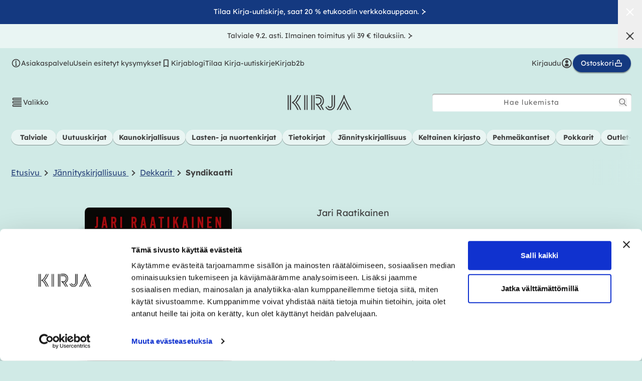

--- FILE ---
content_type: text/html; charset=utf-8
request_url: https://kirja.fi/products/syndikaatti-9789510495155
body_size: 78890
content:
<!doctype html>
<html class="no-js" lang="fi">
  <head>
    <meta charset="utf-8">
    <meta http-equiv="X-UA-Compatible" content="IE=edge">
    <meta name="viewport" content="width=device-width,initial-scale=1">
    <meta name="theme-color" content="#d0eae6"><link rel="canonical" href="https://kirja.fi/collections/jari-raatikainen/products/syndikaatti-9789510495155"><link rel="preconnect" href="https://cdn.shopify.com" crossorigin><link rel="icon" type="image/png" href="//kirja.fi/cdn/shop/files/favicon_1f623e10-bf58-4c21-ab29-a9d2e4e9d1d9_small.png?v=1643783867"><title>
      Syndikaatti - Pokkari

          &ndash; Pokkari
        
&ndash; Jari Raatikainen
 &ndash; kirja.fi</title>

    
      <meta name="description" content="Jari Raatikaisen Syndikaatti-kirja pokkarina. Kaikki perustuu petokseen. Tosielämän rikosromaani järjestäytyneen rikollisuuden kaikkialle ulottuvista lonkeroista. Entisen poliisin true crime -romaanissa rakkaus sokaisee ja helppo raha viettelee kenet tahansa. Tämän saavat huomata vakuutusyhtiön tutkijat, jotka alkavat selvittää epäilyttäviä vahinkokorjaustapauksia.">
    

    

<meta property="og:site_name" content="Kirja-verkkokauppa">
<meta property="og:url" content="https://kirja.fi/products/syndikaatti-9789510495155">
<meta property="og:title" content="Syndikaatti - Pokkari">
<meta property="og:type" content="product">
<meta property="og:description" content="Jari Raatikaisen Syndikaatti-kirja pokkarina. Kaikki perustuu petokseen. Tosielämän rikosromaani järjestäytyneen rikollisuuden kaikkialle ulottuvista lonkeroista. Entisen poliisin true crime -romaanissa rakkaus sokaisee ja helppo raha viettelee kenet tahansa. Tämän saavat huomata vakuutusyhtiön tutkijat, jotka alkavat selvittää epäilyttäviä vahinkokorjaustapauksia."><meta property="og:image" content="http://kirja.fi/cdn/shop/files/9789510495155_frontcover_final_811009e3-425b-452b-a391-ee06b03aea3b_989x1600.jpg?v=1769005161">
  <meta property="og:image:secure_url" content="https://kirja.fi/cdn/shop/files/9789510495155_frontcover_final_811009e3-425b-452b-a391-ee06b03aea3b_989x1600.jpg?v=1769005161">
  <meta property="og:image:width" content="989">
  <meta property="og:image:height" content="1600"><meta property="og:price:amount" content="5,00">
  <meta property="og:price:currency" content="EUR"><meta name="twitter:card" content="summary_large_image">
<meta name="twitter:title" content="Syndikaatti - Pokkari">
<meta name="twitter:description" content="Jari Raatikaisen Syndikaatti-kirja pokkarina. Kaikki perustuu petokseen. Tosielämän rikosromaani järjestäytyneen rikollisuuden kaikkialle ulottuvista lonkeroista. Entisen poliisin true crime -romaanissa rakkaus sokaisee ja helppo raha viettelee kenet tahansa. Tämän saavat huomata vakuutusyhtiön tutkijat, jotka alkavat selvittää epäilyttäviä vahinkokorjaustapauksia.">


    <script src="//kirja.fi/cdn/shop/t/11/assets/global.js?v=50506606080671627021675760748" defer="defer"></script>
    <script>window.performance && window.performance.mark && window.performance.mark('shopify.content_for_header.start');</script><meta name="facebook-domain-verification" content="lu3rl6d746rbq8j6rkg0gpokivonzh">
<meta name="facebook-domain-verification" content="fowc7o8nj0malgql46ui5yx0pc9bd7">
<meta id="shopify-digital-wallet" name="shopify-digital-wallet" content="/60556214531/digital_wallets/dialog">
<link rel="alternate" type="application/json+oembed" href="https://kirja.fi/products/syndikaatti-9789510495155.oembed">
<script async="async" src="/checkouts/internal/preloads.js?locale=fi-FI"></script>
<script id="shopify-features" type="application/json">{"accessToken":"689855d8c96298705f0a694d6416529d","betas":["rich-media-storefront-analytics"],"domain":"kirja.fi","predictiveSearch":true,"shopId":60556214531,"locale":"fi"}</script>
<script>var Shopify = Shopify || {};
Shopify.shop = "ws-kirja.myshopify.com";
Shopify.locale = "fi";
Shopify.currency = {"active":"EUR","rate":"1.0"};
Shopify.country = "FI";
Shopify.theme = {"name":"kirja.fi-shopify-theme\/production","id":136588722435,"schema_name":"Dawn","schema_version":"3.0.0","theme_store_id":null,"role":"main"};
Shopify.theme.handle = "null";
Shopify.theme.style = {"id":null,"handle":null};
Shopify.cdnHost = "kirja.fi/cdn";
Shopify.routes = Shopify.routes || {};
Shopify.routes.root = "/";</script>
<script type="module">!function(o){(o.Shopify=o.Shopify||{}).modules=!0}(window);</script>
<script>!function(o){function n(){var o=[];function n(){o.push(Array.prototype.slice.apply(arguments))}return n.q=o,n}var t=o.Shopify=o.Shopify||{};t.loadFeatures=n(),t.autoloadFeatures=n()}(window);</script>
<script id="shop-js-analytics" type="application/json">{"pageType":"product"}</script>
<script defer="defer" async type="module" src="//kirja.fi/cdn/shopifycloud/shop-js/modules/v2/client.init-shop-cart-sync_DwyBwjTJ.fi.esm.js"></script>
<script defer="defer" async type="module" src="//kirja.fi/cdn/shopifycloud/shop-js/modules/v2/chunk.common_C0LwOPeY.esm.js"></script>
<script defer="defer" async type="module" src="//kirja.fi/cdn/shopifycloud/shop-js/modules/v2/chunk.modal_YP_6Mq72.esm.js"></script>
<script type="module">
  await import("//kirja.fi/cdn/shopifycloud/shop-js/modules/v2/client.init-shop-cart-sync_DwyBwjTJ.fi.esm.js");
await import("//kirja.fi/cdn/shopifycloud/shop-js/modules/v2/chunk.common_C0LwOPeY.esm.js");
await import("//kirja.fi/cdn/shopifycloud/shop-js/modules/v2/chunk.modal_YP_6Mq72.esm.js");

  window.Shopify.SignInWithShop?.initShopCartSync?.({"fedCMEnabled":true,"windoidEnabled":true});

</script>
<script>(function() {
  var isLoaded = false;
  function asyncLoad() {
    if (isLoaded) return;
    isLoaded = true;
    var urls = ["https:\/\/script.custobar.com\/qw4s3\/custobar-mc2pzft42wcj.js?shop=ws-kirja.myshopify.com"];
    for (var i = 0; i < urls.length; i++) {
      var s = document.createElement('script');
      s.type = 'text/javascript';
      s.async = true;
      s.src = urls[i];
      var x = document.getElementsByTagName('script')[0];
      x.parentNode.insertBefore(s, x);
    }
  };
  if(window.attachEvent) {
    window.attachEvent('onload', asyncLoad);
  } else {
    window.addEventListener('load', asyncLoad, false);
  }
})();</script>
<script id="__st">var __st={"a":60556214531,"offset":7200,"reqid":"bd26776e-462d-4208-9991-08fd80dfff93-1769655052","pageurl":"kirja.fi\/products\/syndikaatti-9789510495155","u":"f41c674de649","p":"product","rtyp":"product","rid":7907371745539};</script>
<script>window.ShopifyPaypalV4VisibilityTracking = true;</script>
<script id="captcha-bootstrap">!function(){'use strict';const t='contact',e='account',n='new_comment',o=[[t,t],['blogs',n],['comments',n],[t,'customer']],c=[[e,'customer_login'],[e,'guest_login'],[e,'recover_customer_password'],[e,'create_customer']],r=t=>t.map((([t,e])=>`form[action*='/${t}']:not([data-nocaptcha='true']) input[name='form_type'][value='${e}']`)).join(','),a=t=>()=>t?[...document.querySelectorAll(t)].map((t=>t.form)):[];function s(){const t=[...o],e=r(t);return a(e)}const i='password',u='form_key',d=['recaptcha-v3-token','g-recaptcha-response','h-captcha-response',i],f=()=>{try{return window.sessionStorage}catch{return}},m='__shopify_v',_=t=>t.elements[u];function p(t,e,n=!1){try{const o=window.sessionStorage,c=JSON.parse(o.getItem(e)),{data:r}=function(t){const{data:e,action:n}=t;return t[m]||n?{data:e,action:n}:{data:t,action:n}}(c);for(const[e,n]of Object.entries(r))t.elements[e]&&(t.elements[e].value=n);n&&o.removeItem(e)}catch(o){console.error('form repopulation failed',{error:o})}}const l='form_type',E='cptcha';function T(t){t.dataset[E]=!0}const w=window,h=w.document,L='Shopify',v='ce_forms',y='captcha';let A=!1;((t,e)=>{const n=(g='f06e6c50-85a8-45c8-87d0-21a2b65856fe',I='https://cdn.shopify.com/shopifycloud/storefront-forms-hcaptcha/ce_storefront_forms_captcha_hcaptcha.v1.5.2.iife.js',D={infoText:'hCaptchan suojaama',privacyText:'Tietosuoja',termsText:'Ehdot'},(t,e,n)=>{const o=w[L][v],c=o.bindForm;if(c)return c(t,g,e,D).then(n);var r;o.q.push([[t,g,e,D],n]),r=I,A||(h.body.append(Object.assign(h.createElement('script'),{id:'captcha-provider',async:!0,src:r})),A=!0)});var g,I,D;w[L]=w[L]||{},w[L][v]=w[L][v]||{},w[L][v].q=[],w[L][y]=w[L][y]||{},w[L][y].protect=function(t,e){n(t,void 0,e),T(t)},Object.freeze(w[L][y]),function(t,e,n,w,h,L){const[v,y,A,g]=function(t,e,n){const i=e?o:[],u=t?c:[],d=[...i,...u],f=r(d),m=r(i),_=r(d.filter((([t,e])=>n.includes(e))));return[a(f),a(m),a(_),s()]}(w,h,L),I=t=>{const e=t.target;return e instanceof HTMLFormElement?e:e&&e.form},D=t=>v().includes(t);t.addEventListener('submit',(t=>{const e=I(t);if(!e)return;const n=D(e)&&!e.dataset.hcaptchaBound&&!e.dataset.recaptchaBound,o=_(e),c=g().includes(e)&&(!o||!o.value);(n||c)&&t.preventDefault(),c&&!n&&(function(t){try{if(!f())return;!function(t){const e=f();if(!e)return;const n=_(t);if(!n)return;const o=n.value;o&&e.removeItem(o)}(t);const e=Array.from(Array(32),(()=>Math.random().toString(36)[2])).join('');!function(t,e){_(t)||t.append(Object.assign(document.createElement('input'),{type:'hidden',name:u})),t.elements[u].value=e}(t,e),function(t,e){const n=f();if(!n)return;const o=[...t.querySelectorAll(`input[type='${i}']`)].map((({name:t})=>t)),c=[...d,...o],r={};for(const[a,s]of new FormData(t).entries())c.includes(a)||(r[a]=s);n.setItem(e,JSON.stringify({[m]:1,action:t.action,data:r}))}(t,e)}catch(e){console.error('failed to persist form',e)}}(e),e.submit())}));const S=(t,e)=>{t&&!t.dataset[E]&&(n(t,e.some((e=>e===t))),T(t))};for(const o of['focusin','change'])t.addEventListener(o,(t=>{const e=I(t);D(e)&&S(e,y())}));const B=e.get('form_key'),M=e.get(l),P=B&&M;t.addEventListener('DOMContentLoaded',(()=>{const t=y();if(P)for(const e of t)e.elements[l].value===M&&p(e,B);[...new Set([...A(),...v().filter((t=>'true'===t.dataset.shopifyCaptcha))])].forEach((e=>S(e,t)))}))}(h,new URLSearchParams(w.location.search),n,t,e,['guest_login'])})(!0,!0)}();</script>
<script integrity="sha256-4kQ18oKyAcykRKYeNunJcIwy7WH5gtpwJnB7kiuLZ1E=" data-source-attribution="shopify.loadfeatures" defer="defer" src="//kirja.fi/cdn/shopifycloud/storefront/assets/storefront/load_feature-a0a9edcb.js" crossorigin="anonymous"></script>
<script data-source-attribution="shopify.dynamic_checkout.dynamic.init">var Shopify=Shopify||{};Shopify.PaymentButton=Shopify.PaymentButton||{isStorefrontPortableWallets:!0,init:function(){window.Shopify.PaymentButton.init=function(){};var t=document.createElement("script");t.src="https://kirja.fi/cdn/shopifycloud/portable-wallets/latest/portable-wallets.fi.js",t.type="module",document.head.appendChild(t)}};
</script>
<script data-source-attribution="shopify.dynamic_checkout.buyer_consent">
  function portableWalletsHideBuyerConsent(e){var t=document.getElementById("shopify-buyer-consent"),n=document.getElementById("shopify-subscription-policy-button");t&&n&&(t.classList.add("hidden"),t.setAttribute("aria-hidden","true"),n.removeEventListener("click",e))}function portableWalletsShowBuyerConsent(e){var t=document.getElementById("shopify-buyer-consent"),n=document.getElementById("shopify-subscription-policy-button");t&&n&&(t.classList.remove("hidden"),t.removeAttribute("aria-hidden"),n.addEventListener("click",e))}window.Shopify?.PaymentButton&&(window.Shopify.PaymentButton.hideBuyerConsent=portableWalletsHideBuyerConsent,window.Shopify.PaymentButton.showBuyerConsent=portableWalletsShowBuyerConsent);
</script>
<script data-source-attribution="shopify.dynamic_checkout.cart.bootstrap">document.addEventListener("DOMContentLoaded",(function(){function t(){return document.querySelector("shopify-accelerated-checkout-cart, shopify-accelerated-checkout")}if(t())Shopify.PaymentButton.init();else{new MutationObserver((function(e,n){t()&&(Shopify.PaymentButton.init(),n.disconnect())})).observe(document.body,{childList:!0,subtree:!0})}}));
</script>
<script id="sections-script" data-sections="main-product,header,footer" defer="defer" src="//kirja.fi/cdn/shop/t/11/compiled_assets/scripts.js?v=137346"></script>
<script>window.performance && window.performance.mark && window.performance.mark('shopify.content_for_header.end');</script>
    <script>
function feedback() {
  const p = window.Shopify.customerPrivacy;
  console.log(`Tracking ${p.userCanBeTracked() ? "en" : "dis"}abled`);
}
window.Shopify.loadFeatures(
  [
    {
      name: "consent-tracking-api",
      version: "0.1",
    },
  ],
  function (error) {
    if (error) throw error;
    if ("Cookiebot" in window)
      window.Shopify.customerPrivacy.setTrackingConsent({
        "analytics": false,
        "marketing": false,
        "preferences": false,
        "sale_of_data": false,
      }, () => console.log("Awaiting consent")
    );
  }
);
window.addEventListener("CookiebotOnConsentReady", function () {
  const C = Cookiebot.consent;
  window.Shopify.customerPrivacy.setTrackingConsent({
      "analytics": C["statistics"],
      "marketing": C["marketing"],
      "preferences": C["preferences"],
      "sale_of_data": C["marketing"],
    }, () => console.log("Consent captured")
  );
});
</script>

    

<style data-shopify>
  @font-face {
    font-family: lexend;
    font-style: normal;
    font-weight: 400;
    font-display: swap;
    src: url('//kirja.fi/cdn/shop/t/11/assets/font-lexend-400.woff2?v=90747786965328519351675760749') format('woff2'),
         url('//kirja.fi/cdn/shop/t/11/assets/font-lexend-400.woff?v=30822710384591816471675760747') format('woff');
  }

  @font-face {
    font-family: lexend;
    font-style: normal;
    font-weight: 500;
    font-display: swap;
    src: url('//kirja.fi/cdn/shop/t/11/assets/font-lexend-500.woff2?v=61343044231911971081675760747') format('woff2'),
         url('//kirja.fi/cdn/shop/t/11/assets/font-lexend-500.woff?v=132033876751680252041675760747') format('woff');
  }

  @font-face {
    font-family: lexend;
    font-style: normal;
    font-weight: 700;
    font-display: swap;
    src: url('//kirja.fi/cdn/shop/t/11/assets/font-lexend-700.woff2?v=101591018751195930951675760748') format('woff2'),
         url('//kirja.fi/cdn/shop/t/11/assets/font-lexend-700.woff?v=144465201500833087321675760747') format('woff');
  }

  @font-face {
    font-family: baro-line-three;
    font-style: normal;
    font-weight: 400;
    font-display: swap;
    src: url('//kirja.fi/cdn/shop/t/11/assets/font-baro-line-three.woff2?v=55100563049090888921675760748') format('woff2'),
         url('//kirja.fi/cdn/shop/t/11/assets/font-baro-line-three.woff?v=87584824324864251121675760747') format('woff');
  }

  :root {
    --font-body-family: lexend, BlinkMacSystemFont, Segoe UI, Roboto, Ubuntu, Helvetica Neue, sans-serif, Apple Color Emoji, Segoe UI Emoji, Segoe UI Symbol;
    --font-body-style: normal;
    --font-body-weight: 400;

    --font-heading-family: lexend, BlinkMacSystemFont, Segoe UI, Roboto, Ubuntu, Helvetica Neue, sans-serif, Apple Color Emoji, Segoe UI Emoji, Segoe UI Symbol;
    --font-heading-style: normal;
    --font-heading-weight: 700;

    --font-accent-family: baro-line-three, BlinkMacSystemFont, Segoe UI, Roboto, Ubuntu, Helvetica Neue, sans-serif, Apple Color Emoji, Segoe UI Emoji, Segoe UI Symbol;
    --font-accent-style: normal;
    --font-accent-weight: 700;

    --font-serif-family: Georgia, Times, "Times New Roman", serif;

    --font-body-scale: 1.0;
    --font-heading-scale: 1.0;

    --color-text: 65, 65, 65;
    --color-text-secondary: 97, 102, 101;
    --color-text-tertiary: 102, 102, 102;

    --color-negative: 255, 255, 255;

    --color-bg-main: 208, 234, 230;
    --color-bg-main-darker: 187, 211, 207;
    --color-bg-main-lighter: 233, 245, 243;
    --color-bg-main-gradient: linear-gradient(rgba(var(--color-bg-main),1), rgba(var(--color-bg-main),0));
    --color-bg-dark: 20, 57, 128;
    --color-bg-alternative: 238, 208, 199;
    --color-bg-sale: 171, 66, 17;
    --color-text-accent: 51, 77, 128;
    --color-keltainen-kirjasto: 235, 227, 82;

    --color-base-text: var(--color-text);
    --color-base-background-1: var(--color-bg-main);
    --color-base-background-2: 243, 243, 243;
    --color-base-solid-button-labels: 255, 255, 255;
    --color-base-outline-button-labels: 18, 18, 18;
    --color-base-accent-1: 20, 57, 128;
    --color-base-accent-2: 20, 57, 128;
    --payment-terms-background-color: #d0eae6;

    --color-white: 255,255,255;
    --color-black: 0,0,0;

    
    --border-radius-default: 4px;
    --border-radius-full: 999px;

    --box-shadow-default: 0px 1px 1px rgba(0, 0, 0, 0.4), inset 0px 1px 1px rgba(255, 255, 255, 0.4);
    --box-shadow-md: 0px 2px 2px rgba(0, 0, 0, 0.4), inset 0px 1px 1px rgba(255, 255, 255, 0.4);

    --media-padding: px;
    --media-border-opacity: 0.05;
    --media-border-width: 0px;
    --media-radius: 4px;
    --media-shadow-opacity: 0.0;
    --media-shadow-horizontal-offset: 0px;
    --media-shadow-vertical-offset: 0px;
    --media-shadow-blur-radius: 0px;

    --page-width: 140rem;
    --page-width-margin: 0rem;

    --card-image-padding: 0.0rem;
    --card-corner-radius: 0.4rem;
    --card-text-alignment: left;
    --card-border-width: 0.0rem;
    --card-border-opacity: 0.0;
    --card-shadow-opacity: 0.1;
    --card-shadow-horizontal-offset: 0.0rem;
    --card-shadow-vertical-offset: 0.0rem;
    --card-shadow-blur-radius: 0.0rem;

    --badge-corner-radius: 4.0rem;

    --popup-border-width: 1px;
    --popup-border-opacity: 0.1;
    --popup-corner-radius: 4px;
    --popup-shadow-opacity: 0.0;
    --popup-shadow-horizontal-offset: 0px;
    --popup-shadow-vertical-offset: 0px;
    --popup-shadow-blur-radius: 0px;

    --drawer-border-width: 1px;
    --drawer-border-opacity: 0.1;
    --drawer-shadow-opacity: 0.0;
    --drawer-shadow-horizontal-offset: 0px;
    --drawer-shadow-vertical-offset: 0px;
    --drawer-shadow-blur-radius: 0px;

    --spacing-12: 1.2rem;
    --spacing-22: 2.2rem;
    --spacing-44: 4.4rem;
    --spacing-gutter: 1.5rem;

    --spacing-sections-desktop: var(--spacing-22);
    --spacing-sections-mobile: 0;

    --page-gutter: var(--spacing-22);
    --page-gutter-lg: 5rem;
    --page-gutter-sm: 1.5rem;

    --grid-desktop-vertical-spacing: 20px;
    --grid-desktop-horizontal-spacing: 20px;
    --grid-mobile-vertical-spacing: 20px;
    --grid-mobile-horizontal-spacing: 20px;

    --text-boxes-border-opacity: 0.0;
    --text-boxes-border-width: 0px;
    --text-boxes-radius: 4px;
    --text-boxes-shadow-opacity: 0.0;
    --text-boxes-shadow-horizontal-offset: 0px;
    --text-boxes-shadow-vertical-offset: 0px;
    --text-boxes-shadow-blur-radius: 0px;

    --buttons-radius: 40px;
    --buttons-radius-outset: 41px;
    --buttons-border-width: 1px;
    --buttons-border-opacity: 1.0;
    --buttons-shadow-opacity: 0.0;
    --buttons-shadow-horizontal-offset: 0px;
    --buttons-shadow-vertical-offset: 0px;
    --buttons-shadow-blur-radius: 0px;
    --buttons-border-offset: 0.3px;

    --inputs-radius: 4px;
    --inputs-border-width: 1px;
    --inputs-border-opacity: 0.55;
    --inputs-shadow-opacity: 0.0;
    --inputs-shadow-horizontal-offset: 0px;
    --inputs-margin-offset: 0px;
    --inputs-shadow-vertical-offset: 0px;
    --inputs-shadow-blur-radius: 0px;
    --inputs-radius-outset: 5px;

    --variant-pills-radius: 40px;
    --variant-pills-border-width: 1px;
    --variant-pills-border-opacity: 0.55;
    --variant-pills-shadow-opacity: 0.0;
    --variant-pills-shadow-horizontal-offset: 0px;
    --variant-pills-shadow-vertical-offset: 0px;
    --variant-pills-shadow-blur-radius: 0px;

    --cb-accept-button-color: rgb(var(--color-white));
    --cb-accept-button-background: rgb(20, 57, 128);
    --cb-accept-button-border: rgb(20, 57, 128);

    

    --soturikissat-dark: #611A64;
    --soturikissat-light: #713174;
    --soturikissat-lighter: #E9F5F3;
    --soturikissat-lightest: #88538B;
    --soturikissat-white: #ffffff;
    --color-bg-soturikissat-main: var(--soturikissat-dark);
    --color-bg-soturikissat-light: var(--soturikissat-light);
    --color-soturikissat-font: var(--soturikissat-white);
  }

  html {
    font-size: calc(var(--font-body-scale) * 62.5%);
    height: 100%;
  }

  body {
    display: grid;
    grid-template-rows: auto auto 1fr auto;
    grid-template-columns: 100%;
    min-height: 100%;
    margin: 0;
    font-size: 1.4rem;
    line-height: calc(1 + 0.8 / var(--font-body-scale));
  }

  @media (min-width: 320px) {
    body {
      font-size: calc(1.4rem + 0.2 * (100vw - 320px) / 1070);
    }
  }

  @media screen and (min-width: 750px) {
    :root {
      --spacing-gutter: 5rem;
    }

    body {
      font-size: 1.6rem;
    }
  }

  .hidden { display: none; }
  .\!hidden { display: none; }
  [x-cloak] { display: none !important; }
</style>

<link href="//kirja.fi/cdn/shop/t/11/assets/tailwind.css?v=95077805487788349581762753730" rel="stylesheet" type="text/css" media="all" />
<link href="//kirja.fi/cdn/shop/t/11/assets/base.css?v=57058173687170688451762246614" rel="stylesheet" type="text/css" media="all" />

<link rel="preload" as="font" href="//kirja.fi/cdn/shop/t/11/assets/font-lexend-400.woff2?v=90747786965328519351675760749" type="font/woff2" crossorigin>
<link rel="preload" as="font" href="//kirja.fi/cdn/shop/t/11/assets/font-lexend-500.woff2?v=61343044231911971081675760747" type="font/woff2" crossorigin>
<link rel="preload" as="font" href="//kirja.fi/cdn/shop/t/11/assets/font-lexend-700.woff2?v=101591018751195930951675760748" type="font/woff2" crossorigin>
<link rel="preload" as="font" href="//kirja.fi/cdn/shop/t/11/assets/font-baro-line-three.woff2?v=55100563049090888921675760748" type="font/woff2" crossorigin>

    <link href="//kirja.fi/cdn/shop/t/11/assets/component-review-widget.css?v=142111037203766029651761134431" rel="stylesheet" type="text/css" media="all" />
    <link href="//kirja.fi/cdn/shop/t/11/assets/component-review-carousel.css?v=136495668467176108401755164422" rel="stylesheet" type="text/css" media="all" />
<link rel="stylesheet" href="//kirja.fi/cdn/shop/t/11/assets/component-predictive-search.css?v=165644661289088488651675760747" media="print" onload="this.media='all'"><script>document.documentElement.className = document.documentElement.className.replace('no-js', 'js');
    if (Shopify.designMode) {
      document.documentElement.classList.add('shopify-design-mode');
    }
    </script>

    <meta name="google-site-verification" content="foAjEYWWgNT4hkkhFeYnalkDyVZ3i7EsblzzUpWjJ5Y">
    <meta name="facebook-domain-verification" content="fowc7o8nj0malgql46ui5yx0pc9bd7">

    <!-- Google Tag Manager -->
    <script data-cookieconsent="ignore">(function(w,d,s,l,i){w[l]=w[l]||[];w[l].push({'gtm.start':
    new Date().getTime(),event:'gtm.js'});var f=d.getElementsByTagName(s)[0],
    j=d.createElement(s),dl=l!='dataLayer'?'&l='+l:'';j.async=true;j.src=
    'https://www.googletagmanager.com/gtm.js?id='+i+dl;f.parentNode.insertBefore(j,f);
    })(window,document,'script','dataLayer','GTM-N2BT97M');</script>
    <!-- End Google Tag Manager -->

    <!-- Cookiebot CMP-->
    <script id="Cookiebot" src="https://consent.cookiebot.com/uc.js" data-cbid="28510552-1302-425c-bfeb-28d0a0d2d231" defer></script>
    <!-- End Cookiebot CMP -->

    <link rel="preload stylesheet" href="//kirja.fi/cdn/shop/t/11/assets/boost-pfs-instant-search.css?v=76488201042527772211675760748" as="style"><link href="//kirja.fi/cdn/shop/t/11/assets/boost-pfs-custom.css?v=128394668788249467391678077698" rel="stylesheet" type="text/css" media="all" />
<style data-id="boost-pfs-style">
   .boost-pfs-filter-tree-v .boost-pfs-filter-option-title-text:before {border-top-color: rgba(65,65,65,1);}
    .boost-pfs-filter-tree-v .boost-pfs-filter-option.boost-pfs-filter-option-collapsed .boost-pfs-filter-option-title-text:before {border-bottom-color: rgba(65,65,65,1);}
    .boost-pfs-filter-tree-h .boost-pfs-filter-option-title-heading:before {border-right-color: rgba(65,65,65,1);
        border-bottom-color: rgba(65,65,65,1);}

    .boost-pfs-filter-refine-by .boost-pfs-filter-option-title h3 {}

    .boost-pfs-filter-option-content .boost-pfs-filter-option-item-list .boost-pfs-filter-option-item button,
    .boost-pfs-filter-option-content .boost-pfs-filter-option-item-list .boost-pfs-filter-option-item .boost-pfs-filter-button,
    .boost-pfs-filter-option-range-amount input,
    .boost-pfs-filter-tree-v .boost-pfs-filter-refine-by .boost-pfs-filter-refine-by-items .refine-by-item,
    .boost-pfs-filter-refine-by-wrapper-v .boost-pfs-filter-refine-by .boost-pfs-filter-refine-by-items .refine-by-item,
    .boost-pfs-filter-refine-by .boost-pfs-filter-option-title,
    .boost-pfs-filter-refine-by .boost-pfs-filter-refine-by-items .refine-by-item>a,
    .boost-pfs-filter-refine-by>span,
    .boost-pfs-filter-clear,
    .boost-pfs-filter-clear-all{}
    .boost-pfs-filter-tree-h .boost-pfs-filter-pc .boost-pfs-filter-refine-by-items .refine-by-item .boost-pfs-filter-clear .refine-by-type,
    .boost-pfs-filter-refine-by-wrapper-h .boost-pfs-filter-pc .boost-pfs-filter-refine-by-items .refine-by-item .boost-pfs-filter-clear .refine-by-type {}

    .boost-pfs-filter-option-multi-level-collections .boost-pfs-filter-option-multi-level-list .boost-pfs-filter-option-item .boost-pfs-filter-button-arrow .boost-pfs-arrow:before,
    .boost-pfs-filter-option-multi-level-tag .boost-pfs-filter-option-multi-level-list .boost-pfs-filter-option-item .boost-pfs-filter-button-arrow .boost-pfs-arrow:before {}

    .boost-pfs-filter-refine-by-wrapper-v .boost-pfs-filter-refine-by .boost-pfs-filter-refine-by-items .refine-by-item .boost-pfs-filter-clear:after,
    .boost-pfs-filter-refine-by-wrapper-v .boost-pfs-filter-refine-by .boost-pfs-filter-refine-by-items .refine-by-item .boost-pfs-filter-clear:before,
    .boost-pfs-filter-tree-v .boost-pfs-filter-refine-by .boost-pfs-filter-refine-by-items .refine-by-item .boost-pfs-filter-clear:after,
    .boost-pfs-filter-tree-v .boost-pfs-filter-refine-by .boost-pfs-filter-refine-by-items .refine-by-item .boost-pfs-filter-clear:before,
    .boost-pfs-filter-refine-by-wrapper-h .boost-pfs-filter-pc .boost-pfs-filter-refine-by-items .refine-by-item .boost-pfs-filter-clear:after,
    .boost-pfs-filter-refine-by-wrapper-h .boost-pfs-filter-pc .boost-pfs-filter-refine-by-items .refine-by-item .boost-pfs-filter-clear:before,
    .boost-pfs-filter-tree-h .boost-pfs-filter-pc .boost-pfs-filter-refine-by-items .refine-by-item .boost-pfs-filter-clear:after,
    .boost-pfs-filter-tree-h .boost-pfs-filter-pc .boost-pfs-filter-refine-by-items .refine-by-item .boost-pfs-filter-clear:before {}
    .boost-pfs-filter-option-range-slider .noUi-value-horizontal {}

    .boost-pfs-filter-tree-mobile-button button,
    .boost-pfs-filter-top-sorting-mobile button {}
    .boost-pfs-filter-top-sorting-mobile button>span:after {}
  </style>
    
<!-- Start of Judge.me Core -->
<link rel="dns-prefetch" href="https://cdn.judge.me/">
<script data-cfasync='false' class='jdgm-settings-script'>window.jdgmSettings={"pagination":5,"disable_web_reviews":false,"badge_no_review_text":"Ei arvosteluja","badge_n_reviews_text":"{{ n }} arvostelu/arvostelua","badge_star_color":"#143890","hide_badge_preview_if_no_reviews":true,"badge_hide_text":false,"enforce_center_preview_badge":false,"widget_title":"{{ product_name }} - asiakasarvostelut","widget_open_form_text":"Kirjoita arvostelu","widget_close_form_text":"Peruuta arvostelu","widget_refresh_page_text":"Päivitä sivu","widget_summary_text":"Perustuu {{ number_of_reviews }} arvosteluun","widget_no_review_text":"Kirjoita arvostelu","widget_name_field_text":"Näytettävä nimi","widget_verified_name_field_text":"Vahvistettu nimi (julkinen)","widget_name_placeholder_text":"Näytettävä nimi","widget_required_field_error_text":"Tämä kenttä on pakollinen.","widget_email_field_text":"Sähköpostiosoite","widget_verified_email_field_text":"Vahvistettu sähköposti (yksityinen, ei muokattavissa)","widget_email_placeholder_text":"Sähköpostiosoitteesi","widget_email_field_error_text":"Syötä kelvollinen sähköpostiosoite.","widget_rating_field_text":"Arvosana","widget_review_title_field_text":"Arvostelun otsikko","widget_review_title_placeholder_text":"Kirjoita arvostelun otsikko tähän kohtaan ","widget_review_body_field_text":"Kirjoita arvostelu","widget_review_body_placeholder_text":"Aloita kirjoittaminen tässä...","widget_pictures_field_text":"Kuva/Video (valinnainen)","widget_submit_review_text":"Lähetä arvostelu","widget_submit_verified_review_text":"Lähetä vahvistettu arvostelu","widget_submit_success_msg_with_auto_publish":"Kiitos! Päivitä sivu hetken kuluttua nähdäksesi arvostelusi. Voit poistaa tai muokata arvosteluasi kirjautumalla palveluun \u003ca href='https://judge.me/login' target='_blank' rel='nofollow noopener'\u003eJudge.me\u003c/a\u003e","widget_submit_success_msg_no_auto_publish":"Kiitos! Arvostelusi julkaistaan, kun kaupan ylläpitäjä on hyväksynyt sen. Voit poistaa tai muokata arvosteluasi kirjautumalla palveluun \u003ca href='https://judge.me/login' target='_blank' rel='nofollow noopener'\u003eJudge.me\u003c/a\u003e","widget_show_default_reviews_out_of_total_text":"Näytetään {{ n_reviews_shown }} / {{ n_reviews }} arvostelua.","widget_show_all_link_text":"Näytä kaikki","widget_show_less_link_text":"Näytä vähemmän","widget_author_said_text":"{{ reviewer_name }} sanoi:","widget_days_text":"{{ n }} päivää sitten","widget_weeks_text":"{{ n }} viikko/viikkoa sitten","widget_months_text":"{{ n }} kuukausi/kuukautta sitten","widget_years_text":"{{ n }} vuosi/vuotta sitten","widget_yesterday_text":"Eilen","widget_today_text":"Tänään","widget_replied_text":"\u003e\u003e {{ shop_name }} vastasi:","widget_read_more_text":"Lue lisää","widget_reviewer_name_as_initial":"last_initial","widget_rating_filter_color":"#143890","widget_rating_filter_see_all_text":"Katso kaikki arvostelut","widget_sorting_most_recent_text":"Uusimmat","widget_sorting_highest_rating_text":"Korkein arvosana","widget_sorting_lowest_rating_text":"Alhaisin arvosana","widget_sorting_with_pictures_text":"Vain kuvat","widget_sorting_most_helpful_text":"Hyödyllisimmät","widget_open_question_form_text":"Esitä kysymys","widget_reviews_subtab_text":"Arvostelut","widget_questions_subtab_text":"Kysymykset","widget_question_label_text":"Kysymys","widget_answer_label_text":"Vastaus","widget_question_placeholder_text":"Kirjoita kysymyksesi tähän","widget_submit_question_text":"Lähetä kysymys","widget_question_submit_success_text":"Kiitos kysymyksestäsi! Ilmoitamme sinulle, kun siihen vastataan.","widget_star_color":"#143890","verified_badge_text":"Vahvistettu","verified_badge_bg_color":"#143890","verified_badge_text_color":"","verified_badge_placement":"left-of-reviewer-name","widget_review_max_height":"","widget_hide_border":false,"widget_social_share":false,"widget_thumb":false,"widget_review_location_show":false,"widget_location_format":"country_iso_code","all_reviews_include_out_of_store_products":false,"all_reviews_out_of_store_text":"(kaupan ulkopuolella)","all_reviews_pagination":100,"all_reviews_product_name_prefix_text":"koskien","enable_review_pictures":false,"enable_question_anwser":false,"widget_theme":"","review_date_format":"mm/dd/yyyy","default_sort_method":"most-recent","widget_product_reviews_subtab_text":"Tuotearvostelut","widget_shop_reviews_subtab_text":"Kaupan arvostelut","widget_other_products_reviews_text":"Arvostelut muille tuotteille","widget_store_reviews_subtab_text":"Kaupan arvostelut","widget_no_store_reviews_text":"Tätä kauppaa ei ole vielä saanut arvosteluja","widget_web_restriction_product_reviews_text":"Tästä tuotteesta ei ole vielä arvosteluja","widget_no_items_text":"Ei löytynyt elementtejä","widget_show_more_text":"Näytä lisää","widget_write_a_store_review_text":"Kirjoita kauppa-arvostelu","widget_other_languages_heading":"Arvosteluja muilla kielillä","widget_translate_review_text":"Käännä arvostelu kielelle {{ language }}","widget_translating_review_text":"Käännetään...","widget_show_original_translation_text":"Näytä alkuperäinen ({{ language }})","widget_translate_review_failed_text":"Arvostelua ei voitu kääntää.","widget_translate_review_retry_text":"Yritä uudelleen","widget_translate_review_try_again_later_text":"Yritä myöhemmin uudelleen","show_product_url_for_grouped_product":false,"widget_sorting_pictures_first_text":"Kuvat ensin","show_pictures_on_all_rev_page_mobile":false,"show_pictures_on_all_rev_page_desktop":false,"floating_tab_hide_mobile_install_preference":false,"floating_tab_button_name":"★ Arvostelut","floating_tab_title":"Anna asiakkaiden puhua puolestamme","floating_tab_button_color":"","floating_tab_button_background_color":"","floating_tab_url":"","floating_tab_url_enabled":false,"floating_tab_tab_style":"text","all_reviews_text_badge_text":"Asiakkaat arvioivat meitä {{ shop.metafields.judgeme.all_reviews_rating | round: 1 }}/5 perustuen {{ shop.metafields.judgeme.all_reviews_count }} arvosteluun.","all_reviews_text_badge_text_branded_style":"{{ shop.metafields.judgeme.all_reviews_rating | round: 1 }} / 5 tähteä perustuen {{ shop.metafields.judgeme.all_reviews_count }} arvosteluun","is_all_reviews_text_badge_a_link":false,"show_stars_for_all_reviews_text_badge":false,"all_reviews_text_badge_url":"","all_reviews_text_style":"text","all_reviews_text_color_style":"judgeme_brand_color","all_reviews_text_color":"#108474","all_reviews_text_show_jm_brand":true,"featured_carousel_show_header":false,"featured_carousel_title":"Anna asiakkaiden puhua puolestamme","testimonials_carousel_title":"Asiakas sanoo","videos_carousel_title":"Todelliset asiakkaiden tarinat","cards_carousel_title":"Asiakas sanoo","featured_carousel_count_text":"{{ n }} arvostelusta","featured_carousel_add_link_to_all_reviews_page":false,"featured_carousel_url":"","featured_carousel_show_images":true,"featured_carousel_autoslide_interval":0,"featured_carousel_arrows_on_the_sides":false,"featured_carousel_height":600,"featured_carousel_width":80,"featured_carousel_image_size":100,"featured_carousel_image_height":250,"featured_carousel_arrow_color":"#414141","verified_count_badge_style":"vintage","verified_count_badge_orientation":"horizontal","verified_count_badge_color_style":"judgeme_brand_color","verified_count_badge_color":"#108474","is_verified_count_badge_a_link":false,"verified_count_badge_url":"","verified_count_badge_show_jm_brand":true,"widget_rating_preset_default":5,"widget_first_sub_tab":"product-reviews","widget_show_histogram":true,"widget_histogram_use_custom_color":true,"widget_pagination_use_custom_color":true,"widget_star_use_custom_color":true,"widget_verified_badge_use_custom_color":true,"widget_write_review_use_custom_color":false,"picture_reminder_submit_button":"Upload Pictures","enable_review_videos":false,"mute_video_by_default":false,"widget_sorting_videos_first_text":"Videot ensin","widget_review_pending_text":"Odottaa","featured_carousel_items_for_large_screen":5,"social_share_options_order":"Facebook,Twitter","remove_microdata_snippet":true,"disable_json_ld":false,"enable_json_ld_products":false,"preview_badge_show_question_text":false,"preview_badge_no_question_text":"Ei kysymyksiä","preview_badge_n_question_text":"{{ number_of_questions }} kysymys/kysymystä","qa_badge_show_icon":false,"qa_badge_position":"same-row","remove_judgeme_branding":true,"widget_add_search_bar":false,"widget_search_bar_placeholder":"Haku","widget_sorting_verified_only_text":"Vain vahvistetut","featured_carousel_theme":"gallery","featured_carousel_show_rating":true,"featured_carousel_show_title":true,"featured_carousel_show_body":true,"featured_carousel_show_date":false,"featured_carousel_show_reviewer":false,"featured_carousel_show_product":true,"featured_carousel_header_background_color":"#143980","featured_carousel_header_text_color":"#e9f5f3","featured_carousel_name_product_separator":"reviewed","featured_carousel_full_star_background":"#108474","featured_carousel_empty_star_background":"#dadada","featured_carousel_vertical_theme_background":"#f9fafb","featured_carousel_verified_badge_enable":false,"featured_carousel_verified_badge_color":"#108474","featured_carousel_border_style":"round","featured_carousel_review_line_length_limit":2,"featured_carousel_more_reviews_button_text":"Lue lisää arvosteluja","featured_carousel_view_product_button_text":"Katso tuote","all_reviews_page_load_reviews_on":"scroll","all_reviews_page_load_more_text":"Lataa lisää arvosteluja","disable_fb_tab_reviews":false,"enable_ajax_cdn_cache":false,"widget_public_name_text":"Valitse julkisesti näytettävä nimi esimerkiksi: ","default_reviewer_name":"John Smith","default_reviewer_name_has_non_latin":true,"widget_reviewer_anonymous":"Nimetön","medals_widget_title":"Judge.me Arvostelumitalit","medals_widget_background_color":"#f9fafb","medals_widget_position":"footer_all_pages","medals_widget_border_color":"#f9fafb","medals_widget_verified_text_position":"left","medals_widget_use_monochromatic_version":false,"medals_widget_elements_color":"#108474","show_reviewer_avatar":true,"widget_invalid_yt_video_url_error_text":"Ei YouTube-videon URL","widget_max_length_field_error_text":"Syötä enintään {0} merkkiä.","widget_show_country_flag":false,"widget_show_collected_via_shop_app":true,"widget_verified_by_shop_badge_style":"light","widget_verified_by_shop_text":"Kaupan vahvistama","widget_show_photo_gallery":false,"widget_load_with_code_splitting":true,"widget_ugc_install_preference":false,"widget_ugc_title":"Valmistettu meiltä, jaettu sinulta","widget_ugc_subtitle":"Merkitse meidät nähdäksesi kuvasi esillä sivullamme","widget_ugc_arrows_color":"#ffffff","widget_ugc_primary_button_text":"Osta nyt","widget_ugc_primary_button_background_color":"#108474","widget_ugc_primary_button_text_color":"#ffffff","widget_ugc_primary_button_border_width":"0","widget_ugc_primary_button_border_style":"none","widget_ugc_primary_button_border_color":"#108474","widget_ugc_primary_button_border_radius":"25","widget_ugc_secondary_button_text":"Lataa lisää","widget_ugc_secondary_button_background_color":"#ffffff","widget_ugc_secondary_button_text_color":"#108474","widget_ugc_secondary_button_border_width":"2","widget_ugc_secondary_button_border_style":"solid","widget_ugc_secondary_button_border_color":"#108474","widget_ugc_secondary_button_border_radius":"25","widget_ugc_reviews_button_text":"Katso arvostelut","widget_ugc_reviews_button_background_color":"#ffffff","widget_ugc_reviews_button_text_color":"#108474","widget_ugc_reviews_button_border_width":"2","widget_ugc_reviews_button_border_style":"solid","widget_ugc_reviews_button_border_color":"#108474","widget_ugc_reviews_button_border_radius":"25","widget_ugc_reviews_button_link_to":"judgeme-reviews-page","widget_ugc_show_post_date":true,"widget_ugc_max_width":"800","widget_rating_metafield_value_type":true,"widget_primary_color":"#143890","widget_enable_secondary_color":false,"widget_secondary_color":"#edf5f5","widget_summary_average_rating_text":"{{ average_rating }} / 5","widget_media_grid_title":"Asiakkaiden kuvia \u0026 videoita","widget_media_grid_see_more_text":"Katso lisää","widget_round_style":false,"widget_show_product_medals":true,"widget_verified_by_judgeme_text":"Judge.me:n vahvistama","widget_show_store_medals":true,"widget_verified_by_judgeme_text_in_store_medals":"Judge.me:n vahvistama","widget_media_field_exceed_quantity_message":"Valitettavasti voimme hyväksyä vain {{ max_media }} yhtä arvostelua kohden.","widget_media_field_exceed_limit_message":"{{ file_name }} on liian suuri, valitse {{ media_type }} joka on alle {{ size_limit }}MB.","widget_review_submitted_text":"Arvostelu lähetetty!","widget_question_submitted_text":"Kysymys lähetetty!","widget_close_form_text_question":"Peruuta","widget_write_your_answer_here_text":"Kirjoita vastauksesi tähän","widget_enabled_branded_link":true,"widget_show_collected_by_judgeme":true,"widget_reviewer_name_color":"","widget_write_review_text_color":"","widget_write_review_bg_color":"","widget_collected_by_judgeme_text":"Arvostelut annettu kirja.fi:ssa","widget_pagination_type":"standard","widget_load_more_text":"Lataa lisää","widget_load_more_color":"#143890","widget_full_review_text":"Koko arvostelu","widget_read_more_reviews_text":"Lue lisää arvosteluja","widget_read_questions_text":"Lue kysymyksiä","widget_questions_and_answers_text":"Kysymykset \u0026 vastaukset","widget_verified_by_text":"Vahvistanut","widget_verified_text":"Vahvistettu","widget_number_of_reviews_text":"{{ number_of_reviews }} arvostelua","widget_back_button_text":"Takaisin","widget_next_button_text":"Seuraava","widget_custom_forms_filter_button":"Suodattimet","custom_forms_style":"vertical","widget_show_review_information":false,"how_reviews_are_collected":"Miten arvostelut kerätään?","widget_show_review_keywords":false,"widget_gdpr_statement":"Miten käytämme tietojasi: Otamme sinuun yhteyttä vain jättämääsi arvosteluun liittyen, ja vain tarvittaessa. Lähettämällä arvostelusi hyväksyt Judge.me:n \u003ca href='https://judge.me/terms' target='_blank' rel='nofollow noopener'\u003ekäyttöehdot\u003c/a\u003e, \u003ca href='https://judge.me/privacy' target='_blank' rel='nofollow noopener'\u003etietosuojakäytännön\u003c/a\u003e ja \u003ca href='https://judge.me/content-policy' target='_blank' rel='nofollow noopener'\u003esisältökäytännöt\u003c/a\u003e.","widget_multilingual_sorting_enabled":false,"widget_translate_review_content_enabled":false,"widget_translate_review_content_method":"manual","popup_widget_review_selection":"automatically_with_pictures","popup_widget_round_border_style":true,"popup_widget_show_title":true,"popup_widget_show_body":true,"popup_widget_show_reviewer":false,"popup_widget_show_product":true,"popup_widget_show_pictures":true,"popup_widget_use_review_picture":true,"popup_widget_show_on_home_page":true,"popup_widget_show_on_product_page":true,"popup_widget_show_on_collection_page":true,"popup_widget_show_on_cart_page":true,"popup_widget_position":"bottom_left","popup_widget_first_review_delay":5,"popup_widget_duration":5,"popup_widget_interval":5,"popup_widget_review_count":5,"popup_widget_hide_on_mobile":true,"review_snippet_widget_round_border_style":true,"review_snippet_widget_card_color":"#FFFFFF","review_snippet_widget_slider_arrows_background_color":"#FFFFFF","review_snippet_widget_slider_arrows_color":"#000000","review_snippet_widget_star_color":"#108474","show_product_variant":false,"all_reviews_product_variant_label_text":"Muunnelma: ","widget_show_verified_branding":false,"widget_ai_summary_title":"Asiakkaat sanovat","widget_ai_summary_disclaimer":"Tekoälyn luoma arvostelujen yhteenveto viimeaikaisten asiakasarviointien perusteella","widget_show_ai_summary":false,"widget_show_ai_summary_bg":false,"widget_show_review_title_input":true,"redirect_reviewers_invited_via_email":"review_widget","request_store_review_after_product_review":false,"request_review_other_products_in_order":false,"review_form_color_scheme":"default","review_form_corner_style":"round","review_form_star_color":{},"review_form_text_color":"#333333","review_form_background_color":"#ffffff","review_form_field_background_color":"#fafafa","review_form_button_color":{},"review_form_button_text_color":"#ffffff","review_form_modal_overlay_color":"#000000","review_content_screen_title_text":"Miten arvostelisit tämän kirjan?","review_content_introduction_text":"Olisimme iloisia, jos voisit jakaa lukukokemuksesi.","store_review_form_title_text":"Miten arvosteleisit tämän kaupan?","store_review_form_introduction_text":"Olisimme iloisia, jos voisit jakaa hieman kokemuksistasi.","show_review_guidance_text":true,"one_star_review_guidance_text":"En pitänyt","five_star_review_guidance_text":"Pidin paljon","customer_information_screen_title_text":"Tietoja sinusta","customer_information_introduction_text":"Kerro meille lisää itsestäsi","custom_questions_screen_title_text":"Kokemuksesi tarkemmin","custom_questions_introduction_text":"Tässä muutama kysymys, joka auttaa meitä ymmärtämään kokemuksestasi enemmän.","review_submitted_screen_title_text":"Kiitos arvostelustasi!","review_submitted_screen_thank_you_text":"Käsittelemme arvosteluasi ja se ilmestyy pian verkkokauppaan.","review_submitted_screen_email_verification_text":"Vahvista sähköpostiosoitteesi klikkaamalla lähettämäämme linkkiä. Tämä auttaa meitä pitämään arvostelut vahvistettuina.","review_submitted_request_store_review_text":"Haluaisitko jakaa kokemuksesi ostamisesta meiltä?","review_submitted_review_other_products_text":"Haluaisitko arvostella näitä tuotteita?","store_review_screen_title_text":"Haluaisitko jakaa kokemuksesi ostamisesta meiltä?","store_review_introduction_text":"Arvostelemme palautetta ja käytämme sitä parantamaan tuotteita ja palveluja. Jaa mielipiteesi tai ehdotukset.","reviewer_media_screen_title_picture_text":"Jaa kuva","reviewer_media_introduction_picture_text":"Lataa kuva tukeaksesi arvosteluasi.","reviewer_media_screen_title_video_text":"Jaa video","reviewer_media_introduction_video_text":"Lataa video tukeaksesi arvosteluasi.","reviewer_media_screen_title_picture_or_video_text":"Jaa kuva tai video","reviewer_media_introduction_picture_or_video_text":"Lataa kuva tai video tukeaksesi arvosteluasi.","reviewer_media_youtube_url_text":"Liitä Youtube-URL tähän","advanced_settings_next_step_button_text":"Seuraava","advanced_settings_close_review_button_text":"Sulje","modal_write_review_flow":true,"write_review_flow_required_text":"Pakollinen","write_review_flow_privacy_message_text":"Respektoimme tietosi.","write_review_flow_anonymous_text":"Arvostelu nimettömänä","write_review_flow_visibility_text":"Tämä ei näy muille asiakkaille.","write_review_flow_multiple_selection_help_text":"Valitse niin monta kuin haluat","write_review_flow_single_selection_help_text":"Valitse yksi vaihtoehto","write_review_flow_required_field_error_text":"Tämä kenttä on pakollinen","write_review_flow_invalid_email_error_text":"Anna kelvollinen sähköpostiosoite","write_review_flow_max_length_error_text":"Enintään {{ max_length }} merkkiä.","write_review_flow_media_upload_text":"\u003cb\u003eNapsauta ladataksesi\u003c/b\u003e tai vedä ja pudota","write_review_flow_gdpr_statement":"Otamme sinuun yhteyttä vain arvostelustasi, jos se on tarpeen. Lähettämällä arvostelusi hyväksyt \u003ca href='https://judge.me/terms' target='_blank' rel='nofollow noopener'\u003ekäyttöehtomme\u003c/a\u003e ja \u003ca href='https://judge.me/privacy' target='_blank' rel='nofollow noopener'\u003etietosuojakäytäntömme\u003c/a\u003e.","rating_only_reviews_enabled":false,"show_negative_reviews_help_screen":false,"new_review_flow_help_screen_rating_threshold":3,"negative_review_resolution_screen_title_text":"Kerro meille lisää","negative_review_resolution_text":"Kokemuksesi on meille tärkeä. Jos ostoksessasi oli ongelmia, olemme täällä auttamassa. Älä epäröi ottaa meihin yhteyttä, haluaisimme saada tilaisuuden korjata asiat.","negative_review_resolution_button_text":"Ota meihin yhteyttä","negative_review_resolution_proceed_with_review_text":"Jätä arvostelu","negative_review_resolution_subject":"Ongelma ostoksessa kaupalta {{ shop_name }}.{{ order_name }}","preview_badge_collection_page_install_status":false,"widget_review_custom_css":"","preview_badge_custom_css":"","preview_badge_stars_count":"5-stars","featured_carousel_custom_css":"","floating_tab_custom_css":"","all_reviews_widget_custom_css":"","medals_widget_custom_css":"","verified_badge_custom_css":"","all_reviews_text_custom_css":"","transparency_badges_collected_via_store_invite":false,"transparency_badges_from_another_provider":false,"transparency_badges_collected_from_store_visitor":false,"transparency_badges_collected_by_verified_review_provider":false,"transparency_badges_earned_reward":false,"transparency_badges_collected_via_store_invite_text":"Arvostelu kerätty kaupan kutsun kautta","transparency_badges_from_another_provider_text":"Arvostelu kerätty toisen toimitajan kautta","transparency_badges_collected_from_store_visitor_text":"Arvostelu kerätty kaupan vierailijan kautta","transparency_badges_written_in_google_text":"Arvostelu kirjoitettu Google","transparency_badges_written_in_etsy_text":"Arvostelu kirjoitettu Etsy","transparency_badges_written_in_shop_app_text":"Arvostelu kirjoitettu Shop App","transparency_badges_earned_reward_text":"Arvostelu sai tulevaisuuden ostoksen ehdoksi","product_review_widget_per_page":10,"widget_store_review_label_text":"Kaupan arvostelu","checkout_comment_extension_title_on_product_page":"Customer Comments","checkout_comment_extension_num_latest_comment_show":5,"checkout_comment_extension_format":"name_and_timestamp","checkout_comment_customer_name":"last_initial","checkout_comment_comment_notification":true,"preview_badge_collection_page_install_preference":false,"preview_badge_home_page_install_preference":false,"preview_badge_product_page_install_preference":true,"review_widget_install_preference":"","review_carousel_install_preference":false,"floating_reviews_tab_install_preference":"none","verified_reviews_count_badge_install_preference":false,"all_reviews_text_install_preference":false,"review_widget_best_location":true,"judgeme_medals_install_preference":false,"review_widget_revamp_enabled":false,"review_widget_qna_enabled":false,"review_widget_header_theme":"minimal","review_widget_widget_title_enabled":true,"review_widget_header_text_size":"medium","review_widget_header_text_weight":"regular","review_widget_average_rating_style":"compact","review_widget_bar_chart_enabled":true,"review_widget_bar_chart_type":"numbers","review_widget_bar_chart_style":"standard","review_widget_expanded_media_gallery_enabled":false,"review_widget_reviews_section_theme":"standard","review_widget_image_style":"thumbnails","review_widget_review_image_ratio":"square","review_widget_stars_size":"medium","review_widget_verified_badge":"standard_text","review_widget_review_title_text_size":"medium","review_widget_review_text_size":"medium","review_widget_review_text_length":"medium","review_widget_number_of_columns_desktop":3,"review_widget_carousel_transition_speed":5,"review_widget_custom_questions_answers_display":"always","review_widget_button_text_color":"#FFFFFF","review_widget_text_color":"#000000","review_widget_lighter_text_color":"#7B7B7B","review_widget_corner_styling":"soft","review_widget_review_word_singular":"arvostelu","review_widget_review_word_plural":"arvostelut","review_widget_voting_label":"Hyödyllinen?","review_widget_shop_reply_label":"Vastaus kaupalta {{ shop_name }}:","review_widget_filters_title":"Suodattimet","qna_widget_question_word_singular":"Kysymys","qna_widget_question_word_plural":"Kysymykset","qna_widget_answer_reply_label":"Vastaus {{ answerer_name }}:ltä:","qna_content_screen_title_text":"Kysy kysymystä tästä tuotteesta","qna_widget_question_required_field_error_text":"Syötä kysymys.","qna_widget_flow_gdpr_statement":"Otamme sinuun yhteyttä vain kysymyksesi kohtaa, jos se on tarpeen. Lähettämällä kysymyksesi hyväksyt \u003ca href='https://judge.me/terms' target='_blank' rel='nofollow noopener'\u003ekäyttöehtomme\u003c/a\u003e ja \u003ca href='https://judge.me/privacy' target='_blank' rel='nofollow noopener'\u003etietosuojakäytäntömme\u003c/a\u003e.","qna_widget_question_submitted_text":"Kiitos kysymyksestäsi!","qna_widget_close_form_text_question":"Sulje","qna_widget_question_submit_success_text":"Ilmoitamme teille sähköpostitse, kun vastaamme teihin kysymykseesi.","all_reviews_widget_v2025_enabled":false,"all_reviews_widget_v2025_header_theme":"default","all_reviews_widget_v2025_widget_title_enabled":true,"all_reviews_widget_v2025_header_text_size":"medium","all_reviews_widget_v2025_header_text_weight":"regular","all_reviews_widget_v2025_average_rating_style":"compact","all_reviews_widget_v2025_bar_chart_enabled":true,"all_reviews_widget_v2025_bar_chart_type":"numbers","all_reviews_widget_v2025_bar_chart_style":"standard","all_reviews_widget_v2025_expanded_media_gallery_enabled":false,"all_reviews_widget_v2025_show_store_medals":true,"all_reviews_widget_v2025_show_photo_gallery":true,"all_reviews_widget_v2025_show_review_keywords":false,"all_reviews_widget_v2025_show_ai_summary":false,"all_reviews_widget_v2025_show_ai_summary_bg":false,"all_reviews_widget_v2025_add_search_bar":false,"all_reviews_widget_v2025_default_sort_method":"most-recent","all_reviews_widget_v2025_reviews_per_page":10,"all_reviews_widget_v2025_reviews_section_theme":"default","all_reviews_widget_v2025_image_style":"thumbnails","all_reviews_widget_v2025_review_image_ratio":"square","all_reviews_widget_v2025_stars_size":"medium","all_reviews_widget_v2025_verified_badge":"bold_badge","all_reviews_widget_v2025_review_title_text_size":"medium","all_reviews_widget_v2025_review_text_size":"medium","all_reviews_widget_v2025_review_text_length":"medium","all_reviews_widget_v2025_number_of_columns_desktop":3,"all_reviews_widget_v2025_carousel_transition_speed":5,"all_reviews_widget_v2025_custom_questions_answers_display":"always","all_reviews_widget_v2025_show_product_variant":false,"all_reviews_widget_v2025_show_reviewer_avatar":true,"all_reviews_widget_v2025_reviewer_name_as_initial":"","all_reviews_widget_v2025_review_location_show":false,"all_reviews_widget_v2025_location_format":"","all_reviews_widget_v2025_show_country_flag":false,"all_reviews_widget_v2025_verified_by_shop_badge_style":"light","all_reviews_widget_v2025_social_share":false,"all_reviews_widget_v2025_social_share_options_order":"Facebook,Twitter,LinkedIn,Pinterest","all_reviews_widget_v2025_pagination_type":"standard","all_reviews_widget_v2025_button_text_color":"#FFFFFF","all_reviews_widget_v2025_text_color":"#000000","all_reviews_widget_v2025_lighter_text_color":"#7B7B7B","all_reviews_widget_v2025_corner_styling":"soft","all_reviews_widget_v2025_title":"Asiakasarvostelut","all_reviews_widget_v2025_ai_summary_title":"Asiakkaat sanovat tästä kaupasta","all_reviews_widget_v2025_no_review_text":"Ole ensimmäinen kirjoittamaan arvostelu","platform":"shopify","branding_url":"https://app.judge.me/reviews/stores/kirja.fi","branding_text":"Judge.me:n voimalla","locale":"en","reply_name":"Kirja-verkkokauppa","widget_version":"3.0","footer":true,"autopublish":true,"review_dates":true,"enable_custom_form":false,"shop_use_review_site":true,"shop_locale":"fi","enable_multi_locales_translations":false,"show_review_title_input":true,"review_verification_email_status":"always","can_be_branded":true,"reply_name_text":"Kirja-verkkokauppa"};</script> <style class='jdgm-settings-style'>﻿.jdgm-xx{left:0}:root{--jdgm-primary-color: #143890;--jdgm-secondary-color: rgba(20,56,144,0.1);--jdgm-star-color: #143890;--jdgm-write-review-text-color: white;--jdgm-write-review-bg-color: #143890;--jdgm-paginate-color: #143890;--jdgm-border-radius: 0;--jdgm-reviewer-name-color: #143890}.jdgm-histogram__bar-content{background-color:#143890}.jdgm-rev[data-verified-buyer=true] .jdgm-rev__icon.jdgm-rev__icon:after,.jdgm-rev__buyer-badge.jdgm-rev__buyer-badge{color:white;background-color:#143890}.jdgm-review-widget--small .jdgm-gallery.jdgm-gallery .jdgm-gallery__thumbnail-link:nth-child(8) .jdgm-gallery__thumbnail-wrapper.jdgm-gallery__thumbnail-wrapper:before{content:"Katso lisää"}@media only screen and (min-width: 768px){.jdgm-gallery.jdgm-gallery .jdgm-gallery__thumbnail-link:nth-child(8) .jdgm-gallery__thumbnail-wrapper.jdgm-gallery__thumbnail-wrapper:before{content:"Katso lisää"}}.jdgm-preview-badge .jdgm-star.jdgm-star{color:#143890}.jdgm-prev-badge[data-average-rating='0.00']{display:none !important}.jdgm-author-fullname{display:none !important}.jdgm-author-all-initials{display:none !important}.jdgm-rev-widg__title{visibility:hidden}.jdgm-rev-widg__summary-text{visibility:hidden}.jdgm-prev-badge__text{visibility:hidden}.jdgm-rev__prod-link-prefix:before{content:'koskien'}.jdgm-rev__variant-label:before{content:'Muunnelma: '}.jdgm-rev__out-of-store-text:before{content:'(kaupan ulkopuolella)'}@media only screen and (min-width: 768px){.jdgm-rev__pics .jdgm-rev_all-rev-page-picture-separator,.jdgm-rev__pics .jdgm-rev__product-picture{display:none}}@media only screen and (max-width: 768px){.jdgm-rev__pics .jdgm-rev_all-rev-page-picture-separator,.jdgm-rev__pics .jdgm-rev__product-picture{display:none}}.jdgm-preview-badge[data-template="collection"]{display:none !important}.jdgm-preview-badge[data-template="index"]{display:none !important}.jdgm-verified-count-badget[data-from-snippet="true"]{display:none !important}.jdgm-carousel-wrapper[data-from-snippet="true"]{display:none !important}.jdgm-all-reviews-text[data-from-snippet="true"]{display:none !important}.jdgm-medals-section[data-from-snippet="true"]{display:none !important}.jdgm-ugc-media-wrapper[data-from-snippet="true"]{display:none !important}.jdgm-rev__transparency-badge[data-badge-type="review_collected_via_store_invitation"]{display:none !important}.jdgm-rev__transparency-badge[data-badge-type="review_collected_from_another_provider"]{display:none !important}.jdgm-rev__transparency-badge[data-badge-type="review_collected_from_store_visitor"]{display:none !important}.jdgm-rev__transparency-badge[data-badge-type="review_written_in_etsy"]{display:none !important}.jdgm-rev__transparency-badge[data-badge-type="review_written_in_google_business"]{display:none !important}.jdgm-rev__transparency-badge[data-badge-type="review_written_in_shop_app"]{display:none !important}.jdgm-rev__transparency-badge[data-badge-type="review_earned_for_future_purchase"]{display:none !important}.jdgm-review-snippet-widget .jdgm-rev-snippet-widget__cards-container .jdgm-rev-snippet-card{border-radius:8px;background:#fff}.jdgm-review-snippet-widget .jdgm-rev-snippet-widget__cards-container .jdgm-rev-snippet-card__rev-rating .jdgm-star{color:#108474}.jdgm-review-snippet-widget .jdgm-rev-snippet-widget__prev-btn,.jdgm-review-snippet-widget .jdgm-rev-snippet-widget__next-btn{border-radius:50%;background:#fff}.jdgm-review-snippet-widget .jdgm-rev-snippet-widget__prev-btn>svg,.jdgm-review-snippet-widget .jdgm-rev-snippet-widget__next-btn>svg{fill:#000}.jdgm-full-rev-modal.rev-snippet-widget .jm-mfp-container .jm-mfp-content,.jdgm-full-rev-modal.rev-snippet-widget .jm-mfp-container .jdgm-full-rev__icon,.jdgm-full-rev-modal.rev-snippet-widget .jm-mfp-container .jdgm-full-rev__pic-img,.jdgm-full-rev-modal.rev-snippet-widget .jm-mfp-container .jdgm-full-rev__reply{border-radius:8px}.jdgm-full-rev-modal.rev-snippet-widget .jm-mfp-container .jdgm-full-rev[data-verified-buyer="true"] .jdgm-full-rev__icon::after{border-radius:8px}.jdgm-full-rev-modal.rev-snippet-widget .jm-mfp-container .jdgm-full-rev .jdgm-rev__buyer-badge{border-radius:calc( 8px / 2 )}.jdgm-full-rev-modal.rev-snippet-widget .jm-mfp-container .jdgm-full-rev .jdgm-full-rev__replier::before{content:'Kirja-verkkokauppa'}.jdgm-full-rev-modal.rev-snippet-widget .jm-mfp-container .jdgm-full-rev .jdgm-full-rev__product-button{border-radius:calc( 8px * 6 )}
</style> <style class='jdgm-settings-style'></style>

  
  
  
  <style class='jdgm-miracle-styles'>
  @-webkit-keyframes jdgm-spin{0%{-webkit-transform:rotate(0deg);-ms-transform:rotate(0deg);transform:rotate(0deg)}100%{-webkit-transform:rotate(359deg);-ms-transform:rotate(359deg);transform:rotate(359deg)}}@keyframes jdgm-spin{0%{-webkit-transform:rotate(0deg);-ms-transform:rotate(0deg);transform:rotate(0deg)}100%{-webkit-transform:rotate(359deg);-ms-transform:rotate(359deg);transform:rotate(359deg)}}@font-face{font-family:'JudgemeStar';src:url("[data-uri]") format("woff");font-weight:normal;font-style:normal}.jdgm-star{font-family:'JudgemeStar';display:inline !important;text-decoration:none !important;padding:0 4px 0 0 !important;margin:0 !important;font-weight:bold;opacity:1;-webkit-font-smoothing:antialiased;-moz-osx-font-smoothing:grayscale}.jdgm-star:hover{opacity:1}.jdgm-star:last-of-type{padding:0 !important}.jdgm-star.jdgm--on:before{content:"\e000"}.jdgm-star.jdgm--off:before{content:"\e001"}.jdgm-star.jdgm--half:before{content:"\e002"}.jdgm-widget *{margin:0;line-height:1.4;-webkit-box-sizing:border-box;-moz-box-sizing:border-box;box-sizing:border-box;-webkit-overflow-scrolling:touch}.jdgm-hidden{display:none !important;visibility:hidden !important}.jdgm-temp-hidden{display:none}.jdgm-spinner{width:40px;height:40px;margin:auto;border-radius:50%;border-top:2px solid #eee;border-right:2px solid #eee;border-bottom:2px solid #eee;border-left:2px solid #ccc;-webkit-animation:jdgm-spin 0.8s infinite linear;animation:jdgm-spin 0.8s infinite linear}.jdgm-prev-badge{display:block !important}

</style>


  
  
   


<script data-cfasync='false' class='jdgm-script'>
!function(e){window.jdgm=window.jdgm||{},jdgm.CDN_HOST="https://cdn.judge.me/",
jdgm.docReady=function(d){(e.attachEvent?"complete"===e.readyState:"loading"!==e.readyState)?
setTimeout(d,0):e.addEventListener("DOMContentLoaded",d)},jdgm.loadCSS=function(d,t,o,s){
!o&&jdgm.loadCSS.requestedUrls.indexOf(d)>=0||(jdgm.loadCSS.requestedUrls.push(d),
(s=e.createElement("link")).rel="stylesheet",s.class="jdgm-stylesheet",s.media="nope!",
s.href=d,s.onload=function(){this.media="all",t&&setTimeout(t)},e.body.appendChild(s))},
jdgm.loadCSS.requestedUrls=[],jdgm.loadJS=function(e,d){var t=new XMLHttpRequest;
t.onreadystatechange=function(){4===t.readyState&&(Function(t.response)(),d&&d(t.response))},
t.open("GET",e),t.send()},jdgm.docReady((function(){(window.jdgmLoadCSS||e.querySelectorAll(
".jdgm-widget, .jdgm-all-reviews-page").length>0)&&(jdgmSettings.widget_load_with_code_splitting?
parseFloat(jdgmSettings.widget_version)>=3?jdgm.loadCSS(jdgm.CDN_HOST+"widget_v3/base.css"):
jdgm.loadCSS(jdgm.CDN_HOST+"widget/base.css"):jdgm.loadCSS(jdgm.CDN_HOST+"shopify_v2.css"),
jdgm.loadJS(jdgm.CDN_HOST+"loader.js"))}))}(document);
</script>

<noscript><link rel="stylesheet" type="text/css" media="all" href="https://cdn.judge.me/shopify_v2.css"></noscript>
<!-- End of Judge.me Core -->


    <script src="//kirja.fi/cdn/shop/t/11/assets/klevu-translations.js?v=109197038618719226331687325104" defer="defer"></script>
    
    <script src="//js.klevu.com/core/v2/klevu.js"></script>
    <!-- Start klevu-snippets DO NOT EDIT -->
    <style>
    div.kuClearLeft,div.kuClearRight,div.kuClearBoth { display: block; }
</style>

<script>
    klevu.interactive(function () {
        var searchBoxSelector = 'input.search-form__input';
        var searchBoxSelectorDawn = 'input.search__input';
        if (null !== document.querySelector(searchBoxSelectorDawn)) {
            searchBoxSelector = searchBoxSelectorDawn;
        }

        var options = {
            url : {
                landing: '/pages/search-results', // your Shopify Search Results Page
                search: klevu.settings.url.protocol + '//eucs32v2.ksearchnet.com/cs/v2/search' // your Klevu APIv2 Search URL
            },
            search: {
                minChars: 0,
                searchBoxSelector: searchBoxSelector + ',.kuSearchInput', // your Shopify Search Input
                apiKey: "klevu-168733520782916329" // your Klevu JS API Key
            },
            analytics: {
                apiKey: 'klevu-168733520782916329' // your Klevu JS API Key
            }
        };

        var documentClickPreventSelectors = [];
        if (document.querySelector('.modal-overlay')) {
            documentClickPreventSelectors.push('.modal-overlay');
        }
        if (document.querySelector('.modal__toggle-open')) {
            documentClickPreventSelectors.push('.modal__toggle-open');
        }
        if (documentClickPreventSelectors.length > 0) {
            options.search.documentClickPreventSelector = documentClickPreventSelectors.join(',');
        }

        klevu(options);
    });
    
    /* Get all the translatable strings
    function klevu_translate(templateData, recsKey) {
        console.log('klevu');
        console.log(klevu.search.modules);
      }

      klevu_translate(); */
</script>

<script src="https://js.klevu.com/theme/default/v2/quick-search-theme.js"></script>



    <script>
    if ('undefined' === typeof klevu_addtocart) {
        function klevu_addtocart( id, url, qty ) {
            if ('undefined' !== typeof klevu_customAddToCart) {
                klevu_customAddToCart(id, url, 1);
            } else {
                var urlProtocol = ( "https:" === document.location.protocol ? "https://" : "http://" );
                var url = urlProtocol + window.location.hostname + '/cart/add?id=' + id + '&quantity=1';
                window.location.assign(url);
            }
        }
    }
</script>
    <!-- Start klevu-common-js DO NOT EDIT -->
<script>
    if (typeof klevu_lang === "undefined") {
        var klevu_lang = "fi";
    }
</script>
<!-- End klevu-common-js DO NOT EDIT -->
    <!-- Start klevu-manual-boosting DO NOT EDIT -->
<script>
    window._klvReady = window._klvReady || [];
    window._klvReady.push(function () {
        
        klevu.modifyRequest("quick", function (data, scope) {
            klevu.each(data.request.current.recordQueries, function (key, query) {
                if (query.id === "trendingProductList") {
                    query.settings.searchPrefs = {}
                }
            });
        });
    });
</script>
<!-- End klevu-manual-boosting DO NOT EDIT -->
    <!-- End klevu-snippets DO NOT EDIT -->
    <script async src="https://script.custobar.com/qw4s3/custobar-bc2tigmreu2x.js"></script>

    <!-- Snippet for review widgets -->
    <script>
      document.addEventListener('DOMContentLoaded', function() {
        const histoGramRows = document.querySelectorAll('.jdgm-histogram__row');
        if (histoGramRows) {
          histoGramRows.forEach(row => {
          const rating = row.getAttribute('data-rating');
          row.innerHTML += '<div class="rating">' + rating + '</div>';
          });
        }

        const carouselItems = document.querySelectorAll('.jdgm-carousel-item');

        if (carouselItems) {
          carouselItems.forEach(item => {
            let clicked = false
            item.addEventListener('click', () => {
              if (clicked === false) {
                const id = item.getAttribute('data-review-id');
                const fullRev = document.querySelector('.jdgm-full-rev[data-review-id="' + id + '"]');
                const productName = fullRev.getAttribute('data-product-title');
                const productWrapper = fullRev.querySelector('.jdgm-full-rev__product-wrapper');
                const productNameWrapper = '<div class="jdgm-full-rev__product-name">' + productName + '</div>';
                productWrapper.innerHTML += productNameWrapper;

                const imgSrc = item.querySelector('.jdgm-carousel-item__product-image').getAttribute('src');
                if (imgSrc) {
                  const productImgWrapper = '<div class="jdgm-full-rev__product-image"><img width="50px" height="75px" alt="' + productName + '" src="' + imgSrc + '"/></div>';
                  productWrapper.innerHTML += productImgWrapper;
                }
              }
              clicked = true;
            });
          });
        }
      });
    </script>
<!-- BEGIN app block: shopify://apps/analyzify-ga4-ads-tracking/blocks/app-embed/69637cfd-dd6f-4511-aa97-7037cfb5515c -->

<!-- BEGIN app snippet: analyzify-settings-v3 --><script type="text/javascript">
  console.log("analyzify-settings is running ")

  const customerData = 
  
  { 
    type: 'visitor' 
  }
  ;

    window.dataLayer = window.dataLayer || [];
    window.analyzify = window.analyzify || [];

    let conversion_id = '';
    const conversionIdMetaField = "10812547512";
    
    if (typeof conversionIdMetaField === 'string' && conversionIdMetaField !== '' && conversionIdMetaField !== 'null') {
      const aw = conversionIdMetaField.slice(0, 3);
    
      if (aw === 'AW-' || aw === 'aw-') {
        conversion_id = conversionIdMetaField;
      } else {
        conversion_id = `AW-${conversionIdMetaField}`;
      }
    }
    window.analyzify = {
      properties:{
        GTM:{
          status: ("true" == "true"),
          id: "GTM-N2BT97M",
        },
        GADS: {
          id: conversion_id,
          feed_region: "FI",
          product_id_format: "product_sku_",
          tracking: ("active" == "active" && conversion_id != ""),
          remarketing: ("active" == "active"),
          conversions: {
            view_item:{
              status: "",
              value: "null",
            },
            add_to_cart:{
              status: "",
              value: "null",
            },
            view_cart:{
              status: "",
              value: "",
            },
            begin_checkout:{
              status: "",
              value: "null",
            },
          }
        },
        GA4:{
          tracking: ("active" == "active" && "G-MNZ4G7M2TK" != "null" && "G-MNZ4G7M2TK" != ""),
          id: "G-MNZ4G7M2TK"
        },
        X:{
          tracking: ("not_active" == 'active' && "" != 'null' && "" != ""),
          id:"",
          events:{
            page_view: "",
            add_to_cart: "",
            begin_checkout: "",
            search: ""
          }
        },
        BING:{
          tracking: ("not_active" == 'active' && "null" != 'null' && "null" != ""),
          id: "null"
        },
        FACEBOOK:{
          tracking: ("not_active" == 'active' && "" != 'null' && "" != ""),
          id: ""
        },
        PINTEREST:{
          tracking: ("not_active" == 'active' && "" != 'null' && "" != ""),
          id: ""
        },
        CRITEO:{
          tracking: ("not_active" == 'active' && "" != 'null' && "" != ""),
          id: ""
        },
        CLARITY:{
          tracking: ("not_active" == 'active' && "" != 'null' && "" != ""),
          id: ""
        },
        HOTJAR:{
          tracking: ("not_active" == 'active' && "" != 'null' && "" != ""),
          id: ""
        },
        KLAVIYO:{
          tracking: ("not_active" == 'active' && "" != 'null' && "" != ""),
          id: ""
        },
      },
      send_unhashed_email: ("false" === "true"), // Set this to true if you would like to collect unhashed email address of logged in users.
      g_feed_region: "FI", // Change this if your Google Ads feed is in another region
      logging: ("false" === "true"), // Enable this to see Analyzify logs in console
      integration_method: "advanced",
    };

     window.analyzify.custom_classes = "";
     window.analyzify.gdpr_compliance = true;
     window.analyzify.cookiebot_status = "";
     window.analyzify.cookiebot_id = "";
     window.analyzify.blockingmode = false;
     window.analyzify.shopify_customer = customerData

    window.analyzify.shopify_template = 'product';
    window.analyzify.debug = "false";
    window.analyzify.op_cart_data_collection = false;
  window.analyzify.detectedCart = {"note":null,"attributes":{},"original_total_price":0,"total_price":0,"total_discount":0,"total_weight":0.0,"item_count":0,"items":[],"requires_shipping":false,"currency":"EUR","items_subtotal_price":0,"cart_level_discount_applications":[],"checkout_charge_amount":0};
  window.analyzify.content_type =  "Product";

  
    window.analyzify.product = {
      productJson: {"id":7907371745539,"title":"Syndikaatti","handle":"syndikaatti-9789510495155","description":"\u003cp\u003eTosielämän rikosromaani järjestäytyneen rikollisuuden kaikkialle ulottuvista lonkeroista. \u003c\/p\u003e\u003cp\u003eEntisen poliisin true crime -romaanissa rakkaus sokaisee ja helppo raha viettelee kenet tahansa. Tämän saavat huomata vakuutusyhtiön tutkijat, jotka alkavat selvittää epäilyttäviä vahinkokorjaustapauksia. \u003cbr\u003e\u003cbr\u003eJäljet johtavat oman yhtiön tarkastajiin ja heistä järjestäytyneen rikollisuuden maailmaan, missä veljeys on pelolla hankittua eikä elämä ole minkään arvoinen. \u003cbr\u003e\u003cbr\u003eJari Raatikaisen esikoisteos \u003cem\u003eSyndikaatti\u003c\/em\u003e on monikerroksinen tarina väkivallan kyllästämästä ammattirikollisuudesta ja sen tunkeutumisesta lailliseen liiketoimintaan. Romaanin rikokset perustuvat todellisiin tapahtumiin. \u003c\/p\u003e","published_at":"2022-10-19T03:00:00+03:00","created_at":"2022-10-19T10:04:18+03:00","vendor":"Johnny Kniga","type":"Pokkari","tags":["Aktiiviset keski-ikäiset ja seniorit","alepokkari","blackfridaydekkarit60","blackfridaykauno60","dekkareidenale","Dekkarit","dekkarit25","Dekkarit: yksityisetsivät ja harrastelijaetsivät","Discount","Elämäkerrallinen kaunokirjallisuus","Jari Raatikainen","Jännitys","Jännityskirjallisuus","Kaunokirjallisuus","kaunokirjojenale","kesäale60","Kesäkuu 2023","Kotimainen kauno","Kovaksikeitetty rikoskirjallisuus noir","Laadun arvostajat","Monimediaiset edelläkävijät","Nautinnonhaluiset viihtyjät","Omnibus: Compliant","Star","Syndikaatti","talviale60","talvialedekkarit","talvialekauno","talvialepokkarit","Tositapahtumiin perustuvat rikostarinat (true crime)","Tositarinat","true crime kirjat"],"price":500,"price_min":500,"price_max":500,"available":true,"price_varies":false,"compare_at_price":1250,"compare_at_price_min":1250,"compare_at_price_max":1250,"compare_at_price_varies":false,"variants":[{"id":43432998699267,"title":"Default Title","option1":"Default Title","option2":null,"option3":null,"sku":"9789510495155","requires_shipping":true,"taxable":true,"featured_image":null,"available":true,"name":"Syndikaatti","public_title":null,"options":["Default Title"],"price":500,"weight":2100,"compare_at_price":1250,"inventory_management":"shopify","barcode":"9789510495155","requires_selling_plan":false,"selling_plan_allocations":[],"quantity_rule":{"min":1,"max":null,"increment":1}}],"images":["\/\/kirja.fi\/cdn\/shop\/files\/9789510495155_frontcover_final_811009e3-425b-452b-a391-ee06b03aea3b.jpg?v=1769005161","\/\/kirja.fi\/cdn\/shop\/files\/9789510495155_frontcover_final.jpg?v=1746635252"],"featured_image":"\/\/kirja.fi\/cdn\/shop\/files\/9789510495155_frontcover_final_811009e3-425b-452b-a391-ee06b03aea3b.jpg?v=1769005161","options":["Title"],"media":[{"alt":"Syndikaatti","id":65682313216378,"position":1,"preview_image":{"aspect_ratio":0.618,"height":1600,"width":989,"src":"\/\/kirja.fi\/cdn\/shop\/files\/9789510495155_frontcover_final_811009e3-425b-452b-a391-ee06b03aea3b.jpg?v=1769005161"},"aspect_ratio":0.618,"height":1600,"media_type":"image","src":"\/\/kirja.fi\/cdn\/shop\/files\/9789510495155_frontcover_final_811009e3-425b-452b-a391-ee06b03aea3b.jpg?v=1769005161","width":989},{"alt":"Syndikaatti","id":64968166310266,"position":2,"preview_image":{"aspect_ratio":0.618,"height":1600,"width":989,"src":"\/\/kirja.fi\/cdn\/shop\/files\/9789510495155_frontcover_final.jpg?v=1746635252"},"aspect_ratio":0.618,"height":1600,"media_type":"image","src":"\/\/kirja.fi\/cdn\/shop\/files\/9789510495155_frontcover_final.jpg?v=1746635252","width":989}],"requires_selling_plan":false,"selling_plan_groups":[],"content":"\u003cp\u003eTosielämän rikosromaani järjestäytyneen rikollisuuden kaikkialle ulottuvista lonkeroista. \u003c\/p\u003e\u003cp\u003eEntisen poliisin true crime -romaanissa rakkaus sokaisee ja helppo raha viettelee kenet tahansa. Tämän saavat huomata vakuutusyhtiön tutkijat, jotka alkavat selvittää epäilyttäviä vahinkokorjaustapauksia. \u003cbr\u003e\u003cbr\u003eJäljet johtavat oman yhtiön tarkastajiin ja heistä järjestäytyneen rikollisuuden maailmaan, missä veljeys on pelolla hankittua eikä elämä ole minkään arvoinen. \u003cbr\u003e\u003cbr\u003eJari Raatikaisen esikoisteos \u003cem\u003eSyndikaatti\u003c\/em\u003e on monikerroksinen tarina väkivallan kyllästämästä ammattirikollisuudesta ja sen tunkeutumisesta lailliseen liiketoimintaan. Romaanin rikokset perustuvat todellisiin tapahtumiin. \u003c\/p\u003e"},
      collectionTitle: `Ystävämyynti`,
      collectionId: `619187732813`,
      collectionHandle: `ystavamyynti`,
      value: Number.parseFloat(500 * 0.01),
      variantInput: `43432998699267`,
      variantInvQuantity: Number(232),
      revenue_value: Number.parseFloat(5.0),
      available: true,
      variantAvailable: true,
      variant_title: `Default Title`,
    }
      
  
  
  window.analyzify.pageFly = false;
  window.analyzify.rebuy_atc_rfc = false;
  window.analyzify.privacy_api = true;

  window.analyzify.custom_scripts_collection = "";
  window.analyzify.custom_scripts_product = "";
  window.analyzify.custom_scripts_cart = "";
  window.analyzify.gtm_src = "";
  window.analyzify.gcm_default =  false;
  window.analyzify.consent_state = false;
  window.analyzify.shogun_active = false;
</script><!-- END app snippet -->


<script src="https://cdn.shopify.com/extensions/019be0b1-7551-7b25-a286-8d73511016cf/analyzify-ga4-ads-tracking-268/assets/an_analyzify-v3.js" data-cookieconsent="ignore"></script>
<script src="https://cdn.shopify.com/extensions/019be0b1-7551-7b25-a286-8d73511016cf/analyzify-ga4-ads-tracking-268/assets/analyzify-functions-v3.js" data-cookieconsent="ignore"></script>

<script src="https://cdn.shopify.com/extensions/019be0b1-7551-7b25-a286-8d73511016cf/analyzify-ga4-ads-tracking-268/assets/cookiebot-api-v3.js" data-cookieconsent="ignore"></script>

<script src="https://cdn.shopify.com/extensions/019be0b1-7551-7b25-a286-8d73511016cf/analyzify-ga4-ads-tracking-268/assets/adv-gtm-head-v3.js" data-cookieconsent="ignore"></script>
<script src="https://cdn.shopify.com/extensions/019be0b1-7551-7b25-a286-8d73511016cf/analyzify-ga4-ads-tracking-268/assets/adv-gtm-body-v3.js" data-cookieconsent="ignore"></script>



<script>
console.log("Analyzify is run on the dev mode")
</script>


<script src="https://cdn.shopify.com/extensions/019be0b1-7551-7b25-a286-8d73511016cf/analyzify-ga4-ads-tracking-268/assets/initgtm-v3.js" data-cookieconsent="ignore"></script>

<script>
</script>

<!-- END app block --><!-- BEGIN app block: shopify://apps/judge-me-reviews/blocks/judgeme_core/61ccd3b1-a9f2-4160-9fe9-4fec8413e5d8 --><!-- Start of Judge.me Core -->






<link rel="dns-prefetch" href="https://cdnwidget.judge.me">
<link rel="dns-prefetch" href="https://cdn.judge.me">
<link rel="dns-prefetch" href="https://cdn1.judge.me">
<link rel="dns-prefetch" href="https://api.judge.me">

<script data-cfasync='false' class='jdgm-settings-script'>window.jdgmSettings={"pagination":5,"disable_web_reviews":false,"badge_no_review_text":"Ei arvosteluja","badge_n_reviews_text":"{{ n }} arvostelu/arvostelua","badge_star_color":"#143890","hide_badge_preview_if_no_reviews":true,"badge_hide_text":false,"enforce_center_preview_badge":false,"widget_title":"{{ product_name }} - asiakasarvostelut","widget_open_form_text":"Kirjoita arvostelu","widget_close_form_text":"Peruuta arvostelu","widget_refresh_page_text":"Päivitä sivu","widget_summary_text":"Perustuu {{ number_of_reviews }} arvosteluun","widget_no_review_text":"Kirjoita arvostelu","widget_name_field_text":"Näytettävä nimi","widget_verified_name_field_text":"Vahvistettu nimi (julkinen)","widget_name_placeholder_text":"Näytettävä nimi","widget_required_field_error_text":"Tämä kenttä on pakollinen.","widget_email_field_text":"Sähköpostiosoite","widget_verified_email_field_text":"Vahvistettu sähköposti (yksityinen, ei muokattavissa)","widget_email_placeholder_text":"Sähköpostiosoitteesi","widget_email_field_error_text":"Syötä kelvollinen sähköpostiosoite.","widget_rating_field_text":"Arvosana","widget_review_title_field_text":"Arvostelun otsikko","widget_review_title_placeholder_text":"Kirjoita arvostelun otsikko tähän kohtaan ","widget_review_body_field_text":"Kirjoita arvostelu","widget_review_body_placeholder_text":"Aloita kirjoittaminen tässä...","widget_pictures_field_text":"Kuva/Video (valinnainen)","widget_submit_review_text":"Lähetä arvostelu","widget_submit_verified_review_text":"Lähetä vahvistettu arvostelu","widget_submit_success_msg_with_auto_publish":"Kiitos! Päivitä sivu hetken kuluttua nähdäksesi arvostelusi. Voit poistaa tai muokata arvosteluasi kirjautumalla palveluun \u003ca href='https://judge.me/login' target='_blank' rel='nofollow noopener'\u003eJudge.me\u003c/a\u003e","widget_submit_success_msg_no_auto_publish":"Kiitos! Arvostelusi julkaistaan, kun kaupan ylläpitäjä on hyväksynyt sen. Voit poistaa tai muokata arvosteluasi kirjautumalla palveluun \u003ca href='https://judge.me/login' target='_blank' rel='nofollow noopener'\u003eJudge.me\u003c/a\u003e","widget_show_default_reviews_out_of_total_text":"Näytetään {{ n_reviews_shown }} / {{ n_reviews }} arvostelua.","widget_show_all_link_text":"Näytä kaikki","widget_show_less_link_text":"Näytä vähemmän","widget_author_said_text":"{{ reviewer_name }} sanoi:","widget_days_text":"{{ n }} päivää sitten","widget_weeks_text":"{{ n }} viikko/viikkoa sitten","widget_months_text":"{{ n }} kuukausi/kuukautta sitten","widget_years_text":"{{ n }} vuosi/vuotta sitten","widget_yesterday_text":"Eilen","widget_today_text":"Tänään","widget_replied_text":"\u003e\u003e {{ shop_name }} vastasi:","widget_read_more_text":"Lue lisää","widget_reviewer_name_as_initial":"last_initial","widget_rating_filter_color":"#143890","widget_rating_filter_see_all_text":"Katso kaikki arvostelut","widget_sorting_most_recent_text":"Uusimmat","widget_sorting_highest_rating_text":"Korkein arvosana","widget_sorting_lowest_rating_text":"Alhaisin arvosana","widget_sorting_with_pictures_text":"Vain kuvat","widget_sorting_most_helpful_text":"Hyödyllisimmät","widget_open_question_form_text":"Esitä kysymys","widget_reviews_subtab_text":"Arvostelut","widget_questions_subtab_text":"Kysymykset","widget_question_label_text":"Kysymys","widget_answer_label_text":"Vastaus","widget_question_placeholder_text":"Kirjoita kysymyksesi tähän","widget_submit_question_text":"Lähetä kysymys","widget_question_submit_success_text":"Kiitos kysymyksestäsi! Ilmoitamme sinulle, kun siihen vastataan.","widget_star_color":"#143890","verified_badge_text":"Vahvistettu","verified_badge_bg_color":"#143890","verified_badge_text_color":"","verified_badge_placement":"left-of-reviewer-name","widget_review_max_height":"","widget_hide_border":false,"widget_social_share":false,"widget_thumb":false,"widget_review_location_show":false,"widget_location_format":"country_iso_code","all_reviews_include_out_of_store_products":false,"all_reviews_out_of_store_text":"(kaupan ulkopuolella)","all_reviews_pagination":100,"all_reviews_product_name_prefix_text":"koskien","enable_review_pictures":false,"enable_question_anwser":false,"widget_theme":"","review_date_format":"mm/dd/yyyy","default_sort_method":"most-recent","widget_product_reviews_subtab_text":"Tuotearvostelut","widget_shop_reviews_subtab_text":"Kaupan arvostelut","widget_other_products_reviews_text":"Arvostelut muille tuotteille","widget_store_reviews_subtab_text":"Kaupan arvostelut","widget_no_store_reviews_text":"Tätä kauppaa ei ole vielä saanut arvosteluja","widget_web_restriction_product_reviews_text":"Tästä tuotteesta ei ole vielä arvosteluja","widget_no_items_text":"Ei löytynyt elementtejä","widget_show_more_text":"Näytä lisää","widget_write_a_store_review_text":"Kirjoita kauppa-arvostelu","widget_other_languages_heading":"Arvosteluja muilla kielillä","widget_translate_review_text":"Käännä arvostelu kielelle {{ language }}","widget_translating_review_text":"Käännetään...","widget_show_original_translation_text":"Näytä alkuperäinen ({{ language }})","widget_translate_review_failed_text":"Arvostelua ei voitu kääntää.","widget_translate_review_retry_text":"Yritä uudelleen","widget_translate_review_try_again_later_text":"Yritä myöhemmin uudelleen","show_product_url_for_grouped_product":false,"widget_sorting_pictures_first_text":"Kuvat ensin","show_pictures_on_all_rev_page_mobile":false,"show_pictures_on_all_rev_page_desktop":false,"floating_tab_hide_mobile_install_preference":false,"floating_tab_button_name":"★ Arvostelut","floating_tab_title":"Anna asiakkaiden puhua puolestamme","floating_tab_button_color":"","floating_tab_button_background_color":"","floating_tab_url":"","floating_tab_url_enabled":false,"floating_tab_tab_style":"text","all_reviews_text_badge_text":"Asiakkaat arvioivat meitä {{ shop.metafields.judgeme.all_reviews_rating | round: 1 }}/5 perustuen {{ shop.metafields.judgeme.all_reviews_count }} arvosteluun.","all_reviews_text_badge_text_branded_style":"{{ shop.metafields.judgeme.all_reviews_rating | round: 1 }} / 5 tähteä perustuen {{ shop.metafields.judgeme.all_reviews_count }} arvosteluun","is_all_reviews_text_badge_a_link":false,"show_stars_for_all_reviews_text_badge":false,"all_reviews_text_badge_url":"","all_reviews_text_style":"text","all_reviews_text_color_style":"judgeme_brand_color","all_reviews_text_color":"#108474","all_reviews_text_show_jm_brand":true,"featured_carousel_show_header":false,"featured_carousel_title":"Anna asiakkaiden puhua puolestamme","testimonials_carousel_title":"Asiakas sanoo","videos_carousel_title":"Todelliset asiakkaiden tarinat","cards_carousel_title":"Asiakas sanoo","featured_carousel_count_text":"{{ n }} arvostelusta","featured_carousel_add_link_to_all_reviews_page":false,"featured_carousel_url":"","featured_carousel_show_images":true,"featured_carousel_autoslide_interval":0,"featured_carousel_arrows_on_the_sides":false,"featured_carousel_height":600,"featured_carousel_width":80,"featured_carousel_image_size":100,"featured_carousel_image_height":250,"featured_carousel_arrow_color":"#414141","verified_count_badge_style":"vintage","verified_count_badge_orientation":"horizontal","verified_count_badge_color_style":"judgeme_brand_color","verified_count_badge_color":"#108474","is_verified_count_badge_a_link":false,"verified_count_badge_url":"","verified_count_badge_show_jm_brand":true,"widget_rating_preset_default":5,"widget_first_sub_tab":"product-reviews","widget_show_histogram":true,"widget_histogram_use_custom_color":true,"widget_pagination_use_custom_color":true,"widget_star_use_custom_color":true,"widget_verified_badge_use_custom_color":true,"widget_write_review_use_custom_color":false,"picture_reminder_submit_button":"Upload Pictures","enable_review_videos":false,"mute_video_by_default":false,"widget_sorting_videos_first_text":"Videot ensin","widget_review_pending_text":"Odottaa","featured_carousel_items_for_large_screen":5,"social_share_options_order":"Facebook,Twitter","remove_microdata_snippet":true,"disable_json_ld":false,"enable_json_ld_products":false,"preview_badge_show_question_text":false,"preview_badge_no_question_text":"Ei kysymyksiä","preview_badge_n_question_text":"{{ number_of_questions }} kysymys/kysymystä","qa_badge_show_icon":false,"qa_badge_position":"same-row","remove_judgeme_branding":true,"widget_add_search_bar":false,"widget_search_bar_placeholder":"Haku","widget_sorting_verified_only_text":"Vain vahvistetut","featured_carousel_theme":"gallery","featured_carousel_show_rating":true,"featured_carousel_show_title":true,"featured_carousel_show_body":true,"featured_carousel_show_date":false,"featured_carousel_show_reviewer":false,"featured_carousel_show_product":true,"featured_carousel_header_background_color":"#143980","featured_carousel_header_text_color":"#e9f5f3","featured_carousel_name_product_separator":"reviewed","featured_carousel_full_star_background":"#108474","featured_carousel_empty_star_background":"#dadada","featured_carousel_vertical_theme_background":"#f9fafb","featured_carousel_verified_badge_enable":false,"featured_carousel_verified_badge_color":"#108474","featured_carousel_border_style":"round","featured_carousel_review_line_length_limit":2,"featured_carousel_more_reviews_button_text":"Lue lisää arvosteluja","featured_carousel_view_product_button_text":"Katso tuote","all_reviews_page_load_reviews_on":"scroll","all_reviews_page_load_more_text":"Lataa lisää arvosteluja","disable_fb_tab_reviews":false,"enable_ajax_cdn_cache":false,"widget_public_name_text":"Valitse julkisesti näytettävä nimi esimerkiksi: ","default_reviewer_name":"John Smith","default_reviewer_name_has_non_latin":true,"widget_reviewer_anonymous":"Nimetön","medals_widget_title":"Judge.me Arvostelumitalit","medals_widget_background_color":"#f9fafb","medals_widget_position":"footer_all_pages","medals_widget_border_color":"#f9fafb","medals_widget_verified_text_position":"left","medals_widget_use_monochromatic_version":false,"medals_widget_elements_color":"#108474","show_reviewer_avatar":true,"widget_invalid_yt_video_url_error_text":"Ei YouTube-videon URL","widget_max_length_field_error_text":"Syötä enintään {0} merkkiä.","widget_show_country_flag":false,"widget_show_collected_via_shop_app":true,"widget_verified_by_shop_badge_style":"light","widget_verified_by_shop_text":"Kaupan vahvistama","widget_show_photo_gallery":false,"widget_load_with_code_splitting":true,"widget_ugc_install_preference":false,"widget_ugc_title":"Valmistettu meiltä, jaettu sinulta","widget_ugc_subtitle":"Merkitse meidät nähdäksesi kuvasi esillä sivullamme","widget_ugc_arrows_color":"#ffffff","widget_ugc_primary_button_text":"Osta nyt","widget_ugc_primary_button_background_color":"#108474","widget_ugc_primary_button_text_color":"#ffffff","widget_ugc_primary_button_border_width":"0","widget_ugc_primary_button_border_style":"none","widget_ugc_primary_button_border_color":"#108474","widget_ugc_primary_button_border_radius":"25","widget_ugc_secondary_button_text":"Lataa lisää","widget_ugc_secondary_button_background_color":"#ffffff","widget_ugc_secondary_button_text_color":"#108474","widget_ugc_secondary_button_border_width":"2","widget_ugc_secondary_button_border_style":"solid","widget_ugc_secondary_button_border_color":"#108474","widget_ugc_secondary_button_border_radius":"25","widget_ugc_reviews_button_text":"Katso arvostelut","widget_ugc_reviews_button_background_color":"#ffffff","widget_ugc_reviews_button_text_color":"#108474","widget_ugc_reviews_button_border_width":"2","widget_ugc_reviews_button_border_style":"solid","widget_ugc_reviews_button_border_color":"#108474","widget_ugc_reviews_button_border_radius":"25","widget_ugc_reviews_button_link_to":"judgeme-reviews-page","widget_ugc_show_post_date":true,"widget_ugc_max_width":"800","widget_rating_metafield_value_type":true,"widget_primary_color":"#143890","widget_enable_secondary_color":false,"widget_secondary_color":"#edf5f5","widget_summary_average_rating_text":"{{ average_rating }} / 5","widget_media_grid_title":"Asiakkaiden kuvia \u0026 videoita","widget_media_grid_see_more_text":"Katso lisää","widget_round_style":false,"widget_show_product_medals":true,"widget_verified_by_judgeme_text":"Judge.me:n vahvistama","widget_show_store_medals":true,"widget_verified_by_judgeme_text_in_store_medals":"Judge.me:n vahvistama","widget_media_field_exceed_quantity_message":"Valitettavasti voimme hyväksyä vain {{ max_media }} yhtä arvostelua kohden.","widget_media_field_exceed_limit_message":"{{ file_name }} on liian suuri, valitse {{ media_type }} joka on alle {{ size_limit }}MB.","widget_review_submitted_text":"Arvostelu lähetetty!","widget_question_submitted_text":"Kysymys lähetetty!","widget_close_form_text_question":"Peruuta","widget_write_your_answer_here_text":"Kirjoita vastauksesi tähän","widget_enabled_branded_link":true,"widget_show_collected_by_judgeme":true,"widget_reviewer_name_color":"","widget_write_review_text_color":"","widget_write_review_bg_color":"","widget_collected_by_judgeme_text":"Arvostelut annettu kirja.fi:ssa","widget_pagination_type":"standard","widget_load_more_text":"Lataa lisää","widget_load_more_color":"#143890","widget_full_review_text":"Koko arvostelu","widget_read_more_reviews_text":"Lue lisää arvosteluja","widget_read_questions_text":"Lue kysymyksiä","widget_questions_and_answers_text":"Kysymykset \u0026 vastaukset","widget_verified_by_text":"Vahvistanut","widget_verified_text":"Vahvistettu","widget_number_of_reviews_text":"{{ number_of_reviews }} arvostelua","widget_back_button_text":"Takaisin","widget_next_button_text":"Seuraava","widget_custom_forms_filter_button":"Suodattimet","custom_forms_style":"vertical","widget_show_review_information":false,"how_reviews_are_collected":"Miten arvostelut kerätään?","widget_show_review_keywords":false,"widget_gdpr_statement":"Miten käytämme tietojasi: Otamme sinuun yhteyttä vain jättämääsi arvosteluun liittyen, ja vain tarvittaessa. Lähettämällä arvostelusi hyväksyt Judge.me:n \u003ca href='https://judge.me/terms' target='_blank' rel='nofollow noopener'\u003ekäyttöehdot\u003c/a\u003e, \u003ca href='https://judge.me/privacy' target='_blank' rel='nofollow noopener'\u003etietosuojakäytännön\u003c/a\u003e ja \u003ca href='https://judge.me/content-policy' target='_blank' rel='nofollow noopener'\u003esisältökäytännöt\u003c/a\u003e.","widget_multilingual_sorting_enabled":false,"widget_translate_review_content_enabled":false,"widget_translate_review_content_method":"manual","popup_widget_review_selection":"automatically_with_pictures","popup_widget_round_border_style":true,"popup_widget_show_title":true,"popup_widget_show_body":true,"popup_widget_show_reviewer":false,"popup_widget_show_product":true,"popup_widget_show_pictures":true,"popup_widget_use_review_picture":true,"popup_widget_show_on_home_page":true,"popup_widget_show_on_product_page":true,"popup_widget_show_on_collection_page":true,"popup_widget_show_on_cart_page":true,"popup_widget_position":"bottom_left","popup_widget_first_review_delay":5,"popup_widget_duration":5,"popup_widget_interval":5,"popup_widget_review_count":5,"popup_widget_hide_on_mobile":true,"review_snippet_widget_round_border_style":true,"review_snippet_widget_card_color":"#FFFFFF","review_snippet_widget_slider_arrows_background_color":"#FFFFFF","review_snippet_widget_slider_arrows_color":"#000000","review_snippet_widget_star_color":"#108474","show_product_variant":false,"all_reviews_product_variant_label_text":"Muunnelma: ","widget_show_verified_branding":false,"widget_ai_summary_title":"Asiakkaat sanovat","widget_ai_summary_disclaimer":"Tekoälyn luoma arvostelujen yhteenveto viimeaikaisten asiakasarviointien perusteella","widget_show_ai_summary":false,"widget_show_ai_summary_bg":false,"widget_show_review_title_input":true,"redirect_reviewers_invited_via_email":"review_widget","request_store_review_after_product_review":false,"request_review_other_products_in_order":false,"review_form_color_scheme":"default","review_form_corner_style":"round","review_form_star_color":{},"review_form_text_color":"#333333","review_form_background_color":"#ffffff","review_form_field_background_color":"#fafafa","review_form_button_color":{},"review_form_button_text_color":"#ffffff","review_form_modal_overlay_color":"#000000","review_content_screen_title_text":"Miten arvostelisit tämän kirjan?","review_content_introduction_text":"Olisimme iloisia, jos voisit jakaa lukukokemuksesi.","store_review_form_title_text":"Miten arvosteleisit tämän kaupan?","store_review_form_introduction_text":"Olisimme iloisia, jos voisit jakaa hieman kokemuksistasi.","show_review_guidance_text":true,"one_star_review_guidance_text":"En pitänyt","five_star_review_guidance_text":"Pidin paljon","customer_information_screen_title_text":"Tietoja sinusta","customer_information_introduction_text":"Kerro meille lisää itsestäsi","custom_questions_screen_title_text":"Kokemuksesi tarkemmin","custom_questions_introduction_text":"Tässä muutama kysymys, joka auttaa meitä ymmärtämään kokemuksestasi enemmän.","review_submitted_screen_title_text":"Kiitos arvostelustasi!","review_submitted_screen_thank_you_text":"Käsittelemme arvosteluasi ja se ilmestyy pian verkkokauppaan.","review_submitted_screen_email_verification_text":"Vahvista sähköpostiosoitteesi klikkaamalla lähettämäämme linkkiä. Tämä auttaa meitä pitämään arvostelut vahvistettuina.","review_submitted_request_store_review_text":"Haluaisitko jakaa kokemuksesi ostamisesta meiltä?","review_submitted_review_other_products_text":"Haluaisitko arvostella näitä tuotteita?","store_review_screen_title_text":"Haluaisitko jakaa kokemuksesi ostamisesta meiltä?","store_review_introduction_text":"Arvostelemme palautetta ja käytämme sitä parantamaan tuotteita ja palveluja. Jaa mielipiteesi tai ehdotukset.","reviewer_media_screen_title_picture_text":"Jaa kuva","reviewer_media_introduction_picture_text":"Lataa kuva tukeaksesi arvosteluasi.","reviewer_media_screen_title_video_text":"Jaa video","reviewer_media_introduction_video_text":"Lataa video tukeaksesi arvosteluasi.","reviewer_media_screen_title_picture_or_video_text":"Jaa kuva tai video","reviewer_media_introduction_picture_or_video_text":"Lataa kuva tai video tukeaksesi arvosteluasi.","reviewer_media_youtube_url_text":"Liitä Youtube-URL tähän","advanced_settings_next_step_button_text":"Seuraava","advanced_settings_close_review_button_text":"Sulje","modal_write_review_flow":true,"write_review_flow_required_text":"Pakollinen","write_review_flow_privacy_message_text":"Respektoimme tietosi.","write_review_flow_anonymous_text":"Arvostelu nimettömänä","write_review_flow_visibility_text":"Tämä ei näy muille asiakkaille.","write_review_flow_multiple_selection_help_text":"Valitse niin monta kuin haluat","write_review_flow_single_selection_help_text":"Valitse yksi vaihtoehto","write_review_flow_required_field_error_text":"Tämä kenttä on pakollinen","write_review_flow_invalid_email_error_text":"Anna kelvollinen sähköpostiosoite","write_review_flow_max_length_error_text":"Enintään {{ max_length }} merkkiä.","write_review_flow_media_upload_text":"\u003cb\u003eNapsauta ladataksesi\u003c/b\u003e tai vedä ja pudota","write_review_flow_gdpr_statement":"Otamme sinuun yhteyttä vain arvostelustasi, jos se on tarpeen. Lähettämällä arvostelusi hyväksyt \u003ca href='https://judge.me/terms' target='_blank' rel='nofollow noopener'\u003ekäyttöehtomme\u003c/a\u003e ja \u003ca href='https://judge.me/privacy' target='_blank' rel='nofollow noopener'\u003etietosuojakäytäntömme\u003c/a\u003e.","rating_only_reviews_enabled":false,"show_negative_reviews_help_screen":false,"new_review_flow_help_screen_rating_threshold":3,"negative_review_resolution_screen_title_text":"Kerro meille lisää","negative_review_resolution_text":"Kokemuksesi on meille tärkeä. Jos ostoksessasi oli ongelmia, olemme täällä auttamassa. Älä epäröi ottaa meihin yhteyttä, haluaisimme saada tilaisuuden korjata asiat.","negative_review_resolution_button_text":"Ota meihin yhteyttä","negative_review_resolution_proceed_with_review_text":"Jätä arvostelu","negative_review_resolution_subject":"Ongelma ostoksessa kaupalta {{ shop_name }}.{{ order_name }}","preview_badge_collection_page_install_status":false,"widget_review_custom_css":"","preview_badge_custom_css":"","preview_badge_stars_count":"5-stars","featured_carousel_custom_css":"","floating_tab_custom_css":"","all_reviews_widget_custom_css":"","medals_widget_custom_css":"","verified_badge_custom_css":"","all_reviews_text_custom_css":"","transparency_badges_collected_via_store_invite":false,"transparency_badges_from_another_provider":false,"transparency_badges_collected_from_store_visitor":false,"transparency_badges_collected_by_verified_review_provider":false,"transparency_badges_earned_reward":false,"transparency_badges_collected_via_store_invite_text":"Arvostelu kerätty kaupan kutsun kautta","transparency_badges_from_another_provider_text":"Arvostelu kerätty toisen toimitajan kautta","transparency_badges_collected_from_store_visitor_text":"Arvostelu kerätty kaupan vierailijan kautta","transparency_badges_written_in_google_text":"Arvostelu kirjoitettu Google","transparency_badges_written_in_etsy_text":"Arvostelu kirjoitettu Etsy","transparency_badges_written_in_shop_app_text":"Arvostelu kirjoitettu Shop App","transparency_badges_earned_reward_text":"Arvostelu sai tulevaisuuden ostoksen ehdoksi","product_review_widget_per_page":10,"widget_store_review_label_text":"Kaupan arvostelu","checkout_comment_extension_title_on_product_page":"Customer Comments","checkout_comment_extension_num_latest_comment_show":5,"checkout_comment_extension_format":"name_and_timestamp","checkout_comment_customer_name":"last_initial","checkout_comment_comment_notification":true,"preview_badge_collection_page_install_preference":false,"preview_badge_home_page_install_preference":false,"preview_badge_product_page_install_preference":true,"review_widget_install_preference":"","review_carousel_install_preference":false,"floating_reviews_tab_install_preference":"none","verified_reviews_count_badge_install_preference":false,"all_reviews_text_install_preference":false,"review_widget_best_location":true,"judgeme_medals_install_preference":false,"review_widget_revamp_enabled":false,"review_widget_qna_enabled":false,"review_widget_header_theme":"minimal","review_widget_widget_title_enabled":true,"review_widget_header_text_size":"medium","review_widget_header_text_weight":"regular","review_widget_average_rating_style":"compact","review_widget_bar_chart_enabled":true,"review_widget_bar_chart_type":"numbers","review_widget_bar_chart_style":"standard","review_widget_expanded_media_gallery_enabled":false,"review_widget_reviews_section_theme":"standard","review_widget_image_style":"thumbnails","review_widget_review_image_ratio":"square","review_widget_stars_size":"medium","review_widget_verified_badge":"standard_text","review_widget_review_title_text_size":"medium","review_widget_review_text_size":"medium","review_widget_review_text_length":"medium","review_widget_number_of_columns_desktop":3,"review_widget_carousel_transition_speed":5,"review_widget_custom_questions_answers_display":"always","review_widget_button_text_color":"#FFFFFF","review_widget_text_color":"#000000","review_widget_lighter_text_color":"#7B7B7B","review_widget_corner_styling":"soft","review_widget_review_word_singular":"arvostelu","review_widget_review_word_plural":"arvostelut","review_widget_voting_label":"Hyödyllinen?","review_widget_shop_reply_label":"Vastaus kaupalta {{ shop_name }}:","review_widget_filters_title":"Suodattimet","qna_widget_question_word_singular":"Kysymys","qna_widget_question_word_plural":"Kysymykset","qna_widget_answer_reply_label":"Vastaus {{ answerer_name }}:ltä:","qna_content_screen_title_text":"Kysy kysymystä tästä tuotteesta","qna_widget_question_required_field_error_text":"Syötä kysymys.","qna_widget_flow_gdpr_statement":"Otamme sinuun yhteyttä vain kysymyksesi kohtaa, jos se on tarpeen. Lähettämällä kysymyksesi hyväksyt \u003ca href='https://judge.me/terms' target='_blank' rel='nofollow noopener'\u003ekäyttöehtomme\u003c/a\u003e ja \u003ca href='https://judge.me/privacy' target='_blank' rel='nofollow noopener'\u003etietosuojakäytäntömme\u003c/a\u003e.","qna_widget_question_submitted_text":"Kiitos kysymyksestäsi!","qna_widget_close_form_text_question":"Sulje","qna_widget_question_submit_success_text":"Ilmoitamme teille sähköpostitse, kun vastaamme teihin kysymykseesi.","all_reviews_widget_v2025_enabled":false,"all_reviews_widget_v2025_header_theme":"default","all_reviews_widget_v2025_widget_title_enabled":true,"all_reviews_widget_v2025_header_text_size":"medium","all_reviews_widget_v2025_header_text_weight":"regular","all_reviews_widget_v2025_average_rating_style":"compact","all_reviews_widget_v2025_bar_chart_enabled":true,"all_reviews_widget_v2025_bar_chart_type":"numbers","all_reviews_widget_v2025_bar_chart_style":"standard","all_reviews_widget_v2025_expanded_media_gallery_enabled":false,"all_reviews_widget_v2025_show_store_medals":true,"all_reviews_widget_v2025_show_photo_gallery":true,"all_reviews_widget_v2025_show_review_keywords":false,"all_reviews_widget_v2025_show_ai_summary":false,"all_reviews_widget_v2025_show_ai_summary_bg":false,"all_reviews_widget_v2025_add_search_bar":false,"all_reviews_widget_v2025_default_sort_method":"most-recent","all_reviews_widget_v2025_reviews_per_page":10,"all_reviews_widget_v2025_reviews_section_theme":"default","all_reviews_widget_v2025_image_style":"thumbnails","all_reviews_widget_v2025_review_image_ratio":"square","all_reviews_widget_v2025_stars_size":"medium","all_reviews_widget_v2025_verified_badge":"bold_badge","all_reviews_widget_v2025_review_title_text_size":"medium","all_reviews_widget_v2025_review_text_size":"medium","all_reviews_widget_v2025_review_text_length":"medium","all_reviews_widget_v2025_number_of_columns_desktop":3,"all_reviews_widget_v2025_carousel_transition_speed":5,"all_reviews_widget_v2025_custom_questions_answers_display":"always","all_reviews_widget_v2025_show_product_variant":false,"all_reviews_widget_v2025_show_reviewer_avatar":true,"all_reviews_widget_v2025_reviewer_name_as_initial":"","all_reviews_widget_v2025_review_location_show":false,"all_reviews_widget_v2025_location_format":"","all_reviews_widget_v2025_show_country_flag":false,"all_reviews_widget_v2025_verified_by_shop_badge_style":"light","all_reviews_widget_v2025_social_share":false,"all_reviews_widget_v2025_social_share_options_order":"Facebook,Twitter,LinkedIn,Pinterest","all_reviews_widget_v2025_pagination_type":"standard","all_reviews_widget_v2025_button_text_color":"#FFFFFF","all_reviews_widget_v2025_text_color":"#000000","all_reviews_widget_v2025_lighter_text_color":"#7B7B7B","all_reviews_widget_v2025_corner_styling":"soft","all_reviews_widget_v2025_title":"Asiakasarvostelut","all_reviews_widget_v2025_ai_summary_title":"Asiakkaat sanovat tästä kaupasta","all_reviews_widget_v2025_no_review_text":"Ole ensimmäinen kirjoittamaan arvostelu","platform":"shopify","branding_url":"https://app.judge.me/reviews/stores/kirja.fi","branding_text":"Judge.me:n voimalla","locale":"en","reply_name":"Kirja-verkkokauppa","widget_version":"3.0","footer":true,"autopublish":true,"review_dates":true,"enable_custom_form":false,"shop_use_review_site":true,"shop_locale":"fi","enable_multi_locales_translations":false,"show_review_title_input":true,"review_verification_email_status":"always","can_be_branded":true,"reply_name_text":"Kirja-verkkokauppa"};</script> <style class='jdgm-settings-style'>﻿.jdgm-xx{left:0}:root{--jdgm-primary-color: #143890;--jdgm-secondary-color: rgba(20,56,144,0.1);--jdgm-star-color: #143890;--jdgm-write-review-text-color: white;--jdgm-write-review-bg-color: #143890;--jdgm-paginate-color: #143890;--jdgm-border-radius: 0;--jdgm-reviewer-name-color: #143890}.jdgm-histogram__bar-content{background-color:#143890}.jdgm-rev[data-verified-buyer=true] .jdgm-rev__icon.jdgm-rev__icon:after,.jdgm-rev__buyer-badge.jdgm-rev__buyer-badge{color:white;background-color:#143890}.jdgm-review-widget--small .jdgm-gallery.jdgm-gallery .jdgm-gallery__thumbnail-link:nth-child(8) .jdgm-gallery__thumbnail-wrapper.jdgm-gallery__thumbnail-wrapper:before{content:"Katso lisää"}@media only screen and (min-width: 768px){.jdgm-gallery.jdgm-gallery .jdgm-gallery__thumbnail-link:nth-child(8) .jdgm-gallery__thumbnail-wrapper.jdgm-gallery__thumbnail-wrapper:before{content:"Katso lisää"}}.jdgm-preview-badge .jdgm-star.jdgm-star{color:#143890}.jdgm-prev-badge[data-average-rating='0.00']{display:none !important}.jdgm-author-fullname{display:none !important}.jdgm-author-all-initials{display:none !important}.jdgm-rev-widg__title{visibility:hidden}.jdgm-rev-widg__summary-text{visibility:hidden}.jdgm-prev-badge__text{visibility:hidden}.jdgm-rev__prod-link-prefix:before{content:'koskien'}.jdgm-rev__variant-label:before{content:'Muunnelma: '}.jdgm-rev__out-of-store-text:before{content:'(kaupan ulkopuolella)'}@media only screen and (min-width: 768px){.jdgm-rev__pics .jdgm-rev_all-rev-page-picture-separator,.jdgm-rev__pics .jdgm-rev__product-picture{display:none}}@media only screen and (max-width: 768px){.jdgm-rev__pics .jdgm-rev_all-rev-page-picture-separator,.jdgm-rev__pics .jdgm-rev__product-picture{display:none}}.jdgm-preview-badge[data-template="collection"]{display:none !important}.jdgm-preview-badge[data-template="index"]{display:none !important}.jdgm-verified-count-badget[data-from-snippet="true"]{display:none !important}.jdgm-carousel-wrapper[data-from-snippet="true"]{display:none !important}.jdgm-all-reviews-text[data-from-snippet="true"]{display:none !important}.jdgm-medals-section[data-from-snippet="true"]{display:none !important}.jdgm-ugc-media-wrapper[data-from-snippet="true"]{display:none !important}.jdgm-rev__transparency-badge[data-badge-type="review_collected_via_store_invitation"]{display:none !important}.jdgm-rev__transparency-badge[data-badge-type="review_collected_from_another_provider"]{display:none !important}.jdgm-rev__transparency-badge[data-badge-type="review_collected_from_store_visitor"]{display:none !important}.jdgm-rev__transparency-badge[data-badge-type="review_written_in_etsy"]{display:none !important}.jdgm-rev__transparency-badge[data-badge-type="review_written_in_google_business"]{display:none !important}.jdgm-rev__transparency-badge[data-badge-type="review_written_in_shop_app"]{display:none !important}.jdgm-rev__transparency-badge[data-badge-type="review_earned_for_future_purchase"]{display:none !important}.jdgm-review-snippet-widget .jdgm-rev-snippet-widget__cards-container .jdgm-rev-snippet-card{border-radius:8px;background:#fff}.jdgm-review-snippet-widget .jdgm-rev-snippet-widget__cards-container .jdgm-rev-snippet-card__rev-rating .jdgm-star{color:#108474}.jdgm-review-snippet-widget .jdgm-rev-snippet-widget__prev-btn,.jdgm-review-snippet-widget .jdgm-rev-snippet-widget__next-btn{border-radius:50%;background:#fff}.jdgm-review-snippet-widget .jdgm-rev-snippet-widget__prev-btn>svg,.jdgm-review-snippet-widget .jdgm-rev-snippet-widget__next-btn>svg{fill:#000}.jdgm-full-rev-modal.rev-snippet-widget .jm-mfp-container .jm-mfp-content,.jdgm-full-rev-modal.rev-snippet-widget .jm-mfp-container .jdgm-full-rev__icon,.jdgm-full-rev-modal.rev-snippet-widget .jm-mfp-container .jdgm-full-rev__pic-img,.jdgm-full-rev-modal.rev-snippet-widget .jm-mfp-container .jdgm-full-rev__reply{border-radius:8px}.jdgm-full-rev-modal.rev-snippet-widget .jm-mfp-container .jdgm-full-rev[data-verified-buyer="true"] .jdgm-full-rev__icon::after{border-radius:8px}.jdgm-full-rev-modal.rev-snippet-widget .jm-mfp-container .jdgm-full-rev .jdgm-rev__buyer-badge{border-radius:calc( 8px / 2 )}.jdgm-full-rev-modal.rev-snippet-widget .jm-mfp-container .jdgm-full-rev .jdgm-full-rev__replier::before{content:'Kirja-verkkokauppa'}.jdgm-full-rev-modal.rev-snippet-widget .jm-mfp-container .jdgm-full-rev .jdgm-full-rev__product-button{border-radius:calc( 8px * 6 )}
</style> <style class='jdgm-settings-style'></style>

  
  
  
  <style class='jdgm-miracle-styles'>
  @-webkit-keyframes jdgm-spin{0%{-webkit-transform:rotate(0deg);-ms-transform:rotate(0deg);transform:rotate(0deg)}100%{-webkit-transform:rotate(359deg);-ms-transform:rotate(359deg);transform:rotate(359deg)}}@keyframes jdgm-spin{0%{-webkit-transform:rotate(0deg);-ms-transform:rotate(0deg);transform:rotate(0deg)}100%{-webkit-transform:rotate(359deg);-ms-transform:rotate(359deg);transform:rotate(359deg)}}@font-face{font-family:'JudgemeStar';src:url("[data-uri]") format("woff");font-weight:normal;font-style:normal}.jdgm-star{font-family:'JudgemeStar';display:inline !important;text-decoration:none !important;padding:0 4px 0 0 !important;margin:0 !important;font-weight:bold;opacity:1;-webkit-font-smoothing:antialiased;-moz-osx-font-smoothing:grayscale}.jdgm-star:hover{opacity:1}.jdgm-star:last-of-type{padding:0 !important}.jdgm-star.jdgm--on:before{content:"\e000"}.jdgm-star.jdgm--off:before{content:"\e001"}.jdgm-star.jdgm--half:before{content:"\e002"}.jdgm-widget *{margin:0;line-height:1.4;-webkit-box-sizing:border-box;-moz-box-sizing:border-box;box-sizing:border-box;-webkit-overflow-scrolling:touch}.jdgm-hidden{display:none !important;visibility:hidden !important}.jdgm-temp-hidden{display:none}.jdgm-spinner{width:40px;height:40px;margin:auto;border-radius:50%;border-top:2px solid #eee;border-right:2px solid #eee;border-bottom:2px solid #eee;border-left:2px solid #ccc;-webkit-animation:jdgm-spin 0.8s infinite linear;animation:jdgm-spin 0.8s infinite linear}.jdgm-prev-badge{display:block !important}

</style>


  
  
   


<script data-cfasync='false' class='jdgm-script'>
!function(e){window.jdgm=window.jdgm||{},jdgm.CDN_HOST="https://cdnwidget.judge.me/",jdgm.CDN_HOST_ALT="https://cdn2.judge.me/cdn/widget_frontend/",jdgm.API_HOST="https://api.judge.me/",jdgm.CDN_BASE_URL="https://cdn.shopify.com/extensions/019c0578-4a2e-76a7-8598-728e9b942721/judgeme-extensions-322/assets/",
jdgm.docReady=function(d){(e.attachEvent?"complete"===e.readyState:"loading"!==e.readyState)?
setTimeout(d,0):e.addEventListener("DOMContentLoaded",d)},jdgm.loadCSS=function(d,t,o,a){
!o&&jdgm.loadCSS.requestedUrls.indexOf(d)>=0||(jdgm.loadCSS.requestedUrls.push(d),
(a=e.createElement("link")).rel="stylesheet",a.class="jdgm-stylesheet",a.media="nope!",
a.href=d,a.onload=function(){this.media="all",t&&setTimeout(t)},e.body.appendChild(a))},
jdgm.loadCSS.requestedUrls=[],jdgm.loadJS=function(e,d){var t=new XMLHttpRequest;
t.onreadystatechange=function(){4===t.readyState&&(Function(t.response)(),d&&d(t.response))},
t.open("GET",e),t.onerror=function(){if(e.indexOf(jdgm.CDN_HOST)===0&&jdgm.CDN_HOST_ALT!==jdgm.CDN_HOST){var f=e.replace(jdgm.CDN_HOST,jdgm.CDN_HOST_ALT);jdgm.loadJS(f,d)}},t.send()},jdgm.docReady((function(){(window.jdgmLoadCSS||e.querySelectorAll(
".jdgm-widget, .jdgm-all-reviews-page").length>0)&&(jdgmSettings.widget_load_with_code_splitting?
parseFloat(jdgmSettings.widget_version)>=3?jdgm.loadCSS(jdgm.CDN_HOST+"widget_v3/base.css"):
jdgm.loadCSS(jdgm.CDN_HOST+"widget/base.css"):jdgm.loadCSS(jdgm.CDN_HOST+"shopify_v2.css"),
jdgm.loadJS(jdgm.CDN_HOST+"loa"+"der.js"))}))}(document);
</script>
<noscript><link rel="stylesheet" type="text/css" media="all" href="https://cdnwidget.judge.me/shopify_v2.css"></noscript>

<!-- BEGIN app snippet: theme_fix_tags --><script>
  (function() {
    var jdgmThemeFixes = null;
    if (!jdgmThemeFixes) return;
    var thisThemeFix = jdgmThemeFixes[Shopify.theme.id];
    if (!thisThemeFix) return;

    if (thisThemeFix.html) {
      document.addEventListener("DOMContentLoaded", function() {
        var htmlDiv = document.createElement('div');
        htmlDiv.classList.add('jdgm-theme-fix-html');
        htmlDiv.innerHTML = thisThemeFix.html;
        document.body.append(htmlDiv);
      });
    };

    if (thisThemeFix.css) {
      var styleTag = document.createElement('style');
      styleTag.classList.add('jdgm-theme-fix-style');
      styleTag.innerHTML = thisThemeFix.css;
      document.head.append(styleTag);
    };

    if (thisThemeFix.js) {
      var scriptTag = document.createElement('script');
      scriptTag.classList.add('jdgm-theme-fix-script');
      scriptTag.innerHTML = thisThemeFix.js;
      document.head.append(scriptTag);
    };
  })();
</script>
<!-- END app snippet -->
<!-- End of Judge.me Core -->



<!-- END app block --><!-- BEGIN app block: shopify://apps/common-ninja-all-in-one-suite/blocks/app-embed-block/c062b79d-db93-4e96-aa90-38eecd46c8f7 --><script src="https://cdn.commoninja.com/sdk/latest/commonninja.js" defer></script>
<!-- END app block --><script src="https://cdn.shopify.com/extensions/019c0578-4a2e-76a7-8598-728e9b942721/judgeme-extensions-322/assets/loader.js" type="text/javascript" defer="defer"></script>
<link href="https://monorail-edge.shopifysvc.com" rel="dns-prefetch">
<script>(function(){if ("sendBeacon" in navigator && "performance" in window) {try {var session_token_from_headers = performance.getEntriesByType('navigation')[0].serverTiming.find(x => x.name == '_s').description;} catch {var session_token_from_headers = undefined;}var session_cookie_matches = document.cookie.match(/_shopify_s=([^;]*)/);var session_token_from_cookie = session_cookie_matches && session_cookie_matches.length === 2 ? session_cookie_matches[1] : "";var session_token = session_token_from_headers || session_token_from_cookie || "";function handle_abandonment_event(e) {var entries = performance.getEntries().filter(function(entry) {return /monorail-edge.shopifysvc.com/.test(entry.name);});if (!window.abandonment_tracked && entries.length === 0) {window.abandonment_tracked = true;var currentMs = Date.now();var navigation_start = performance.timing.navigationStart;var payload = {shop_id: 60556214531,url: window.location.href,navigation_start,duration: currentMs - navigation_start,session_token,page_type: "product"};window.navigator.sendBeacon("https://monorail-edge.shopifysvc.com/v1/produce", JSON.stringify({schema_id: "online_store_buyer_site_abandonment/1.1",payload: payload,metadata: {event_created_at_ms: currentMs,event_sent_at_ms: currentMs}}));}}window.addEventListener('pagehide', handle_abandonment_event);}}());</script>
<script id="web-pixels-manager-setup">(function e(e,d,r,n,o){if(void 0===o&&(o={}),!Boolean(null===(a=null===(i=window.Shopify)||void 0===i?void 0:i.analytics)||void 0===a?void 0:a.replayQueue)){var i,a;window.Shopify=window.Shopify||{};var t=window.Shopify;t.analytics=t.analytics||{};var s=t.analytics;s.replayQueue=[],s.publish=function(e,d,r){return s.replayQueue.push([e,d,r]),!0};try{self.performance.mark("wpm:start")}catch(e){}var l=function(){var e={modern:/Edge?\/(1{2}[4-9]|1[2-9]\d|[2-9]\d{2}|\d{4,})\.\d+(\.\d+|)|Firefox\/(1{2}[4-9]|1[2-9]\d|[2-9]\d{2}|\d{4,})\.\d+(\.\d+|)|Chrom(ium|e)\/(9{2}|\d{3,})\.\d+(\.\d+|)|(Maci|X1{2}).+ Version\/(15\.\d+|(1[6-9]|[2-9]\d|\d{3,})\.\d+)([,.]\d+|)( \(\w+\)|)( Mobile\/\w+|) Safari\/|Chrome.+OPR\/(9{2}|\d{3,})\.\d+\.\d+|(CPU[ +]OS|iPhone[ +]OS|CPU[ +]iPhone|CPU IPhone OS|CPU iPad OS)[ +]+(15[._]\d+|(1[6-9]|[2-9]\d|\d{3,})[._]\d+)([._]\d+|)|Android:?[ /-](13[3-9]|1[4-9]\d|[2-9]\d{2}|\d{4,})(\.\d+|)(\.\d+|)|Android.+Firefox\/(13[5-9]|1[4-9]\d|[2-9]\d{2}|\d{4,})\.\d+(\.\d+|)|Android.+Chrom(ium|e)\/(13[3-9]|1[4-9]\d|[2-9]\d{2}|\d{4,})\.\d+(\.\d+|)|SamsungBrowser\/([2-9]\d|\d{3,})\.\d+/,legacy:/Edge?\/(1[6-9]|[2-9]\d|\d{3,})\.\d+(\.\d+|)|Firefox\/(5[4-9]|[6-9]\d|\d{3,})\.\d+(\.\d+|)|Chrom(ium|e)\/(5[1-9]|[6-9]\d|\d{3,})\.\d+(\.\d+|)([\d.]+$|.*Safari\/(?![\d.]+ Edge\/[\d.]+$))|(Maci|X1{2}).+ Version\/(10\.\d+|(1[1-9]|[2-9]\d|\d{3,})\.\d+)([,.]\d+|)( \(\w+\)|)( Mobile\/\w+|) Safari\/|Chrome.+OPR\/(3[89]|[4-9]\d|\d{3,})\.\d+\.\d+|(CPU[ +]OS|iPhone[ +]OS|CPU[ +]iPhone|CPU IPhone OS|CPU iPad OS)[ +]+(10[._]\d+|(1[1-9]|[2-9]\d|\d{3,})[._]\d+)([._]\d+|)|Android:?[ /-](13[3-9]|1[4-9]\d|[2-9]\d{2}|\d{4,})(\.\d+|)(\.\d+|)|Mobile Safari.+OPR\/([89]\d|\d{3,})\.\d+\.\d+|Android.+Firefox\/(13[5-9]|1[4-9]\d|[2-9]\d{2}|\d{4,})\.\d+(\.\d+|)|Android.+Chrom(ium|e)\/(13[3-9]|1[4-9]\d|[2-9]\d{2}|\d{4,})\.\d+(\.\d+|)|Android.+(UC? ?Browser|UCWEB|U3)[ /]?(15\.([5-9]|\d{2,})|(1[6-9]|[2-9]\d|\d{3,})\.\d+)\.\d+|SamsungBrowser\/(5\.\d+|([6-9]|\d{2,})\.\d+)|Android.+MQ{2}Browser\/(14(\.(9|\d{2,})|)|(1[5-9]|[2-9]\d|\d{3,})(\.\d+|))(\.\d+|)|K[Aa][Ii]OS\/(3\.\d+|([4-9]|\d{2,})\.\d+)(\.\d+|)/},d=e.modern,r=e.legacy,n=navigator.userAgent;return n.match(d)?"modern":n.match(r)?"legacy":"unknown"}(),u="modern"===l?"modern":"legacy",c=(null!=n?n:{modern:"",legacy:""})[u],f=function(e){return[e.baseUrl,"/wpm","/b",e.hashVersion,"modern"===e.buildTarget?"m":"l",".js"].join("")}({baseUrl:d,hashVersion:r,buildTarget:u}),m=function(e){var d=e.version,r=e.bundleTarget,n=e.surface,o=e.pageUrl,i=e.monorailEndpoint;return{emit:function(e){var a=e.status,t=e.errorMsg,s=(new Date).getTime(),l=JSON.stringify({metadata:{event_sent_at_ms:s},events:[{schema_id:"web_pixels_manager_load/3.1",payload:{version:d,bundle_target:r,page_url:o,status:a,surface:n,error_msg:t},metadata:{event_created_at_ms:s}}]});if(!i)return console&&console.warn&&console.warn("[Web Pixels Manager] No Monorail endpoint provided, skipping logging."),!1;try{return self.navigator.sendBeacon.bind(self.navigator)(i,l)}catch(e){}var u=new XMLHttpRequest;try{return u.open("POST",i,!0),u.setRequestHeader("Content-Type","text/plain"),u.send(l),!0}catch(e){return console&&console.warn&&console.warn("[Web Pixels Manager] Got an unhandled error while logging to Monorail."),!1}}}}({version:r,bundleTarget:l,surface:e.surface,pageUrl:self.location.href,monorailEndpoint:e.monorailEndpoint});try{o.browserTarget=l,function(e){var d=e.src,r=e.async,n=void 0===r||r,o=e.onload,i=e.onerror,a=e.sri,t=e.scriptDataAttributes,s=void 0===t?{}:t,l=document.createElement("script"),u=document.querySelector("head"),c=document.querySelector("body");if(l.async=n,l.src=d,a&&(l.integrity=a,l.crossOrigin="anonymous"),s)for(var f in s)if(Object.prototype.hasOwnProperty.call(s,f))try{l.dataset[f]=s[f]}catch(e){}if(o&&l.addEventListener("load",o),i&&l.addEventListener("error",i),u)u.appendChild(l);else{if(!c)throw new Error("Did not find a head or body element to append the script");c.appendChild(l)}}({src:f,async:!0,onload:function(){if(!function(){var e,d;return Boolean(null===(d=null===(e=window.Shopify)||void 0===e?void 0:e.analytics)||void 0===d?void 0:d.initialized)}()){var d=window.webPixelsManager.init(e)||void 0;if(d){var r=window.Shopify.analytics;r.replayQueue.forEach((function(e){var r=e[0],n=e[1],o=e[2];d.publishCustomEvent(r,n,o)})),r.replayQueue=[],r.publish=d.publishCustomEvent,r.visitor=d.visitor,r.initialized=!0}}},onerror:function(){return m.emit({status:"failed",errorMsg:"".concat(f," has failed to load")})},sri:function(e){var d=/^sha384-[A-Za-z0-9+/=]+$/;return"string"==typeof e&&d.test(e)}(c)?c:"",scriptDataAttributes:o}),m.emit({status:"loading"})}catch(e){m.emit({status:"failed",errorMsg:(null==e?void 0:e.message)||"Unknown error"})}}})({shopId: 60556214531,storefrontBaseUrl: "https://kirja.fi",extensionsBaseUrl: "https://extensions.shopifycdn.com/cdn/shopifycloud/web-pixels-manager",monorailEndpoint: "https://monorail-edge.shopifysvc.com/unstable/produce_batch",surface: "storefront-renderer",enabledBetaFlags: ["2dca8a86"],webPixelsConfigList: [{"id":"2349564282","configuration":"{\"accountID\":\"checkout-components\"}","eventPayloadVersion":"v1","runtimeContext":"STRICT","scriptVersion":"16548fb12dcd8941f412cc3800c85904","type":"APP","apiClientId":44729401345,"privacyPurposes":["ANALYTICS","SALE_OF_DATA"],"dataSharingAdjustments":{"protectedCustomerApprovalScopes":["read_customer_address","read_customer_email","read_customer_personal_data"]}},{"id":"1790280058","configuration":"{\"webPixelName\":\"Judge.me\"}","eventPayloadVersion":"v1","runtimeContext":"STRICT","scriptVersion":"34ad157958823915625854214640f0bf","type":"APP","apiClientId":683015,"privacyPurposes":["ANALYTICS"],"dataSharingAdjustments":{"protectedCustomerApprovalScopes":["read_customer_email","read_customer_name","read_customer_personal_data","read_customer_phone"]}},{"id":"408944973","configuration":"{\"pixel_id\":\"992149595052536\",\"pixel_type\":\"facebook_pixel\",\"metaapp_system_user_token\":\"-\"}","eventPayloadVersion":"v1","runtimeContext":"OPEN","scriptVersion":"ca16bc87fe92b6042fbaa3acc2fbdaa6","type":"APP","apiClientId":2329312,"privacyPurposes":["ANALYTICS","MARKETING","SALE_OF_DATA"],"dataSharingAdjustments":{"protectedCustomerApprovalScopes":["read_customer_address","read_customer_email","read_customer_name","read_customer_personal_data","read_customer_phone"]}},{"id":"246841677","configuration":"{\"gaFourMeasID\":\"123123\",\"gaFourPageView\":\"NO\",\"gaFourSearch\":\"NO\",\"gaFourProductView\":\"NO\",\"gaFourAddToCart\":\"NO\",\"gaFourBeginCheckout\":\"NO\",\"gaFourAPISecret\":\"111111\",\"logEvents\":\"NO\",\"gaSwitch\":\"NO\",\"fbSwitch\":\"NO\",\"fbAccessToken\":\"123123\",\"fbPixelID\":\"123123\",\"fbTestEvent\":\"123123\",\"checkoutSteps\":\"NO\",\"gaFourPurchase\":\"NO\"}","eventPayloadVersion":"v1","runtimeContext":"STRICT","scriptVersion":"f4d15c41f2fbf82f35290bb40cb4199e","type":"APP","apiClientId":3921359,"privacyPurposes":["ANALYTICS","MARKETING","SALE_OF_DATA"],"dataSharingAdjustments":{"protectedCustomerApprovalScopes":["read_customer_address","read_customer_email","read_customer_name","read_customer_personal_data","read_customer_phone"]}},{"id":"90472781","eventPayloadVersion":"1","runtimeContext":"LAX","scriptVersion":"1","type":"CUSTOM","privacyPurposes":["ANALYTICS","MARKETING","SALE_OF_DATA"],"name":"Analyzify - GTM"},{"id":"shopify-app-pixel","configuration":"{}","eventPayloadVersion":"v1","runtimeContext":"STRICT","scriptVersion":"0450","apiClientId":"shopify-pixel","type":"APP","privacyPurposes":["ANALYTICS","MARKETING"]},{"id":"shopify-custom-pixel","eventPayloadVersion":"v1","runtimeContext":"LAX","scriptVersion":"0450","apiClientId":"shopify-pixel","type":"CUSTOM","privacyPurposes":["ANALYTICS","MARKETING"]}],isMerchantRequest: false,initData: {"shop":{"name":"Kirja-verkkokauppa","paymentSettings":{"currencyCode":"EUR"},"myshopifyDomain":"ws-kirja.myshopify.com","countryCode":"FI","storefrontUrl":"https:\/\/kirja.fi"},"customer":null,"cart":null,"checkout":null,"productVariants":[{"price":{"amount":5.0,"currencyCode":"EUR"},"product":{"title":"Syndikaatti","vendor":"Johnny Kniga","id":"7907371745539","untranslatedTitle":"Syndikaatti","url":"\/products\/syndikaatti-9789510495155","type":"Pokkari"},"id":"43432998699267","image":{"src":"\/\/kirja.fi\/cdn\/shop\/files\/9789510495155_frontcover_final_811009e3-425b-452b-a391-ee06b03aea3b.jpg?v=1769005161"},"sku":"9789510495155","title":"Default Title","untranslatedTitle":"Default Title"}],"purchasingCompany":null},},"https://kirja.fi/cdn","1d2a099fw23dfb22ep557258f5m7a2edbae",{"modern":"","legacy":""},{"shopId":"60556214531","storefrontBaseUrl":"https:\/\/kirja.fi","extensionBaseUrl":"https:\/\/extensions.shopifycdn.com\/cdn\/shopifycloud\/web-pixels-manager","surface":"storefront-renderer","enabledBetaFlags":"[\"2dca8a86\"]","isMerchantRequest":"false","hashVersion":"1d2a099fw23dfb22ep557258f5m7a2edbae","publish":"custom","events":"[[\"page_viewed\",{}],[\"product_viewed\",{\"productVariant\":{\"price\":{\"amount\":5.0,\"currencyCode\":\"EUR\"},\"product\":{\"title\":\"Syndikaatti\",\"vendor\":\"Johnny Kniga\",\"id\":\"7907371745539\",\"untranslatedTitle\":\"Syndikaatti\",\"url\":\"\/products\/syndikaatti-9789510495155\",\"type\":\"Pokkari\"},\"id\":\"43432998699267\",\"image\":{\"src\":\"\/\/kirja.fi\/cdn\/shop\/files\/9789510495155_frontcover_final_811009e3-425b-452b-a391-ee06b03aea3b.jpg?v=1769005161\"},\"sku\":\"9789510495155\",\"title\":\"Default Title\",\"untranslatedTitle\":\"Default Title\"}}]]"});</script><script>
  window.ShopifyAnalytics = window.ShopifyAnalytics || {};
  window.ShopifyAnalytics.meta = window.ShopifyAnalytics.meta || {};
  window.ShopifyAnalytics.meta.currency = 'EUR';
  var meta = {"product":{"id":7907371745539,"gid":"gid:\/\/shopify\/Product\/7907371745539","vendor":"Johnny Kniga","type":"Pokkari","handle":"syndikaatti-9789510495155","variants":[{"id":43432998699267,"price":500,"name":"Syndikaatti","public_title":null,"sku":"9789510495155"}],"remote":false},"page":{"pageType":"product","resourceType":"product","resourceId":7907371745539,"requestId":"bd26776e-462d-4208-9991-08fd80dfff93-1769655052"}};
  for (var attr in meta) {
    window.ShopifyAnalytics.meta[attr] = meta[attr];
  }
</script>
<script class="analytics">
  (function () {
    var customDocumentWrite = function(content) {
      var jquery = null;

      if (window.jQuery) {
        jquery = window.jQuery;
      } else if (window.Checkout && window.Checkout.$) {
        jquery = window.Checkout.$;
      }

      if (jquery) {
        jquery('body').append(content);
      }
    };

    var hasLoggedConversion = function(token) {
      if (token) {
        return document.cookie.indexOf('loggedConversion=' + token) !== -1;
      }
      return false;
    }

    var setCookieIfConversion = function(token) {
      if (token) {
        var twoMonthsFromNow = new Date(Date.now());
        twoMonthsFromNow.setMonth(twoMonthsFromNow.getMonth() + 2);

        document.cookie = 'loggedConversion=' + token + '; expires=' + twoMonthsFromNow;
      }
    }

    var trekkie = window.ShopifyAnalytics.lib = window.trekkie = window.trekkie || [];
    if (trekkie.integrations) {
      return;
    }
    trekkie.methods = [
      'identify',
      'page',
      'ready',
      'track',
      'trackForm',
      'trackLink'
    ];
    trekkie.factory = function(method) {
      return function() {
        var args = Array.prototype.slice.call(arguments);
        args.unshift(method);
        trekkie.push(args);
        return trekkie;
      };
    };
    for (var i = 0; i < trekkie.methods.length; i++) {
      var key = trekkie.methods[i];
      trekkie[key] = trekkie.factory(key);
    }
    trekkie.load = function(config) {
      trekkie.config = config || {};
      trekkie.config.initialDocumentCookie = document.cookie;
      var first = document.getElementsByTagName('script')[0];
      var script = document.createElement('script');
      script.type = 'text/javascript';
      script.onerror = function(e) {
        var scriptFallback = document.createElement('script');
        scriptFallback.type = 'text/javascript';
        scriptFallback.onerror = function(error) {
                var Monorail = {
      produce: function produce(monorailDomain, schemaId, payload) {
        var currentMs = new Date().getTime();
        var event = {
          schema_id: schemaId,
          payload: payload,
          metadata: {
            event_created_at_ms: currentMs,
            event_sent_at_ms: currentMs
          }
        };
        return Monorail.sendRequest("https://" + monorailDomain + "/v1/produce", JSON.stringify(event));
      },
      sendRequest: function sendRequest(endpointUrl, payload) {
        // Try the sendBeacon API
        if (window && window.navigator && typeof window.navigator.sendBeacon === 'function' && typeof window.Blob === 'function' && !Monorail.isIos12()) {
          var blobData = new window.Blob([payload], {
            type: 'text/plain'
          });

          if (window.navigator.sendBeacon(endpointUrl, blobData)) {
            return true;
          } // sendBeacon was not successful

        } // XHR beacon

        var xhr = new XMLHttpRequest();

        try {
          xhr.open('POST', endpointUrl);
          xhr.setRequestHeader('Content-Type', 'text/plain');
          xhr.send(payload);
        } catch (e) {
          console.log(e);
        }

        return false;
      },
      isIos12: function isIos12() {
        return window.navigator.userAgent.lastIndexOf('iPhone; CPU iPhone OS 12_') !== -1 || window.navigator.userAgent.lastIndexOf('iPad; CPU OS 12_') !== -1;
      }
    };
    Monorail.produce('monorail-edge.shopifysvc.com',
      'trekkie_storefront_load_errors/1.1',
      {shop_id: 60556214531,
      theme_id: 136588722435,
      app_name: "storefront",
      context_url: window.location.href,
      source_url: "//kirja.fi/cdn/s/trekkie.storefront.a804e9514e4efded663580eddd6991fcc12b5451.min.js"});

        };
        scriptFallback.async = true;
        scriptFallback.src = '//kirja.fi/cdn/s/trekkie.storefront.a804e9514e4efded663580eddd6991fcc12b5451.min.js';
        first.parentNode.insertBefore(scriptFallback, first);
      };
      script.async = true;
      script.src = '//kirja.fi/cdn/s/trekkie.storefront.a804e9514e4efded663580eddd6991fcc12b5451.min.js';
      first.parentNode.insertBefore(script, first);
    };
    trekkie.load(
      {"Trekkie":{"appName":"storefront","development":false,"defaultAttributes":{"shopId":60556214531,"isMerchantRequest":null,"themeId":136588722435,"themeCityHash":"5962215614431433177","contentLanguage":"fi","currency":"EUR"},"isServerSideCookieWritingEnabled":true,"monorailRegion":"shop_domain","enabledBetaFlags":["65f19447","b5387b81"]},"Session Attribution":{},"S2S":{"facebookCapiEnabled":true,"source":"trekkie-storefront-renderer","apiClientId":580111}}
    );

    var loaded = false;
    trekkie.ready(function() {
      if (loaded) return;
      loaded = true;

      window.ShopifyAnalytics.lib = window.trekkie;

      var originalDocumentWrite = document.write;
      document.write = customDocumentWrite;
      try { window.ShopifyAnalytics.merchantGoogleAnalytics.call(this); } catch(error) {};
      document.write = originalDocumentWrite;

      window.ShopifyAnalytics.lib.page(null,{"pageType":"product","resourceType":"product","resourceId":7907371745539,"requestId":"bd26776e-462d-4208-9991-08fd80dfff93-1769655052","shopifyEmitted":true});

      var match = window.location.pathname.match(/checkouts\/(.+)\/(thank_you|post_purchase)/)
      var token = match? match[1]: undefined;
      if (!hasLoggedConversion(token)) {
        setCookieIfConversion(token);
        window.ShopifyAnalytics.lib.track("Viewed Product",{"currency":"EUR","variantId":43432998699267,"productId":7907371745539,"productGid":"gid:\/\/shopify\/Product\/7907371745539","name":"Syndikaatti","price":"5.00","sku":"9789510495155","brand":"Johnny Kniga","variant":null,"category":"Pokkari","nonInteraction":true,"remote":false},undefined,undefined,{"shopifyEmitted":true});
      window.ShopifyAnalytics.lib.track("monorail:\/\/trekkie_storefront_viewed_product\/1.1",{"currency":"EUR","variantId":43432998699267,"productId":7907371745539,"productGid":"gid:\/\/shopify\/Product\/7907371745539","name":"Syndikaatti","price":"5.00","sku":"9789510495155","brand":"Johnny Kniga","variant":null,"category":"Pokkari","nonInteraction":true,"remote":false,"referer":"https:\/\/kirja.fi\/products\/syndikaatti-9789510495155"});
      }
    });


        var eventsListenerScript = document.createElement('script');
        eventsListenerScript.async = true;
        eventsListenerScript.src = "//kirja.fi/cdn/shopifycloud/storefront/assets/shop_events_listener-3da45d37.js";
        document.getElementsByTagName('head')[0].appendChild(eventsListenerScript);

})();</script>
  <script>
  if (!window.ga || (window.ga && typeof window.ga !== 'function')) {
    window.ga = function ga() {
      (window.ga.q = window.ga.q || []).push(arguments);
      if (window.Shopify && window.Shopify.analytics && typeof window.Shopify.analytics.publish === 'function') {
        window.Shopify.analytics.publish("ga_stub_called", {}, {sendTo: "google_osp_migration"});
      }
      console.error("Shopify's Google Analytics stub called with:", Array.from(arguments), "\nSee https://help.shopify.com/manual/promoting-marketing/pixels/pixel-migration#google for more information.");
    };
    if (window.Shopify && window.Shopify.analytics && typeof window.Shopify.analytics.publish === 'function') {
      window.Shopify.analytics.publish("ga_stub_initialized", {}, {sendTo: "google_osp_migration"});
    }
  }
</script>
<script
  defer
  src="https://kirja.fi/cdn/shopifycloud/perf-kit/shopify-perf-kit-3.1.0.min.js"
  data-application="storefront-renderer"
  data-shop-id="60556214531"
  data-render-region="gcp-us-east1"
  data-page-type="product"
  data-theme-instance-id="136588722435"
  data-theme-name="Dawn"
  data-theme-version="3.0.0"
  data-monorail-region="shop_domain"
  data-resource-timing-sampling-rate="10"
  data-shs="true"
  data-shs-beacon="true"
  data-shs-export-with-fetch="true"
  data-shs-logs-sample-rate="1"
  data-shs-beacon-endpoint="https://kirja.fi/api/collect"
></script>
</head>

  <body class="color-main text-color-foreground bg-color-background font-body theme   ">
    <!-- Google Tag Manager (noscript) -->
    <noscript><iframe src="https://www.googletagmanager.com/ns.html?id=GTM-N2BT97M"
    height="0" width="0" style="display:none;visibility:hidden"></iframe></noscript>
    <!-- End Google Tag Manager (noscript) -->

    <a class="skip-to-content-link button visually-hidden" href="#MainContent">
      Ohita ja siirry sisältöön
    </a>

    <div id="shopify-section-announcement-bar" class="shopify-section">
  <style data-shopify>
    #shopify-section-announcement-bar {
      position: sticky;
      top: 0;
      z-index: 10;
    }
  </style>


<div x-data="announcements">
        <div id="announcement-3246bde78c5c6b6f3606e8dd5c343f50" x-cloak x-show="show('3246bde78c5c6b6f3606e8dd5c343f50')" class="color-dark relative bg-color-background text-color-foreground text-center px-sm py-sm text-sm" role="region" aria-label="Ilmoitus" ><div class="flex items-center justify-between gap-sm">
              <div class="block w-[24px]"></div>
              <div class=""><a href="/pages/tilaa-kirja-uutiskirje" class="stretched animate-arrow"><p>
                    Tilaa Kirja-uutiskirje, saat 20 % etukoodin verkkokauppaan.
<span class="inline-block align-middle mb-[2px]">
                        <svg aria-hidden="true" focusable="false" role="presentation" class="icon icon-arrow" fill="currentColor" viewBox="0 0 24 24"><path d="M14.57,9.61A21.58,21.58,0,0,1,9.8,5.41c-.63-.72-1.14-1.36-1.49-1.82-.11-.15-.2-.27-.27-.38L6.25,5A35.94,35.94,0,0,0,9.43,8.67a20.66,20.66,0,0,0,3.85,3.08l.43.25-.43.25a24.24,24.24,0,0,0-5.36,4.69c-.72.83-1.29,1.55-1.67,2.06L8,20.79a30.23,30.23,0,0,1,3.35-3.87,17.91,17.91,0,0,1,3.29-2.6A6.76,6.76,0,0,1,18,13.25v-2.5A6.9,6.9,0,0,1,14.57,9.61Z"/></svg>

                      </span></p></a></div>
            <button class="relative z-10 flex items-center justify-center p-sm -m-sm" x-on:click="seen('3246bde78c5c6b6f3606e8dd5c343f50')">
              <div class="sr-only">
                Sulje
              </div>
              <span class="w-[24px]">
                <svg aria-hidden="true" focusable="false" role="presentation" class="icon icon-close" fill="currentColor" viewBox="0 0 24 24"><path d="M14.25,12a2,2,0,0,1,.58-1.41l4.88-4.88L18.29,4.29h0L13.41,9.17a2,2,0,0,1-2.82,0h0L5.71,4.29,4.29,5.71l4.88,4.88a2,2,0,0,1,0,2.82h0L4.29,18.29l1.42,1.42,4.88-4.88a2,2,0,0,1,2.82,0l4.88,4.88,1.42-1.42h0l-4.88-4.88A2,2,0,0,1,14.25,12Z"/></svg>

              </span>
            </button>
          </div></div>
        <div id="announcement-714395304f91aaebd3ca581b9497b164" x-cloak x-show="show('714395304f91aaebd3ca581b9497b164')" class="color-main-lighter relative bg-color-background text-color-foreground text-center px-sm py-sm text-sm" role="region" aria-label="Ilmoitus" ><div class="flex items-center justify-between gap-sm">
              <div class="block w-[24px]"></div>
              <div class=""><a href="/collections/talviale" class="stretched animate-arrow"><p>
                    Talviale 9.2. asti. Ilmainen toimitus yli 39 € tilauksiin.
<span class="inline-block align-middle mb-[2px]">
                        <svg aria-hidden="true" focusable="false" role="presentation" class="icon icon-arrow" fill="currentColor" viewBox="0 0 24 24"><path d="M14.57,9.61A21.58,21.58,0,0,1,9.8,5.41c-.63-.72-1.14-1.36-1.49-1.82-.11-.15-.2-.27-.27-.38L6.25,5A35.94,35.94,0,0,0,9.43,8.67a20.66,20.66,0,0,0,3.85,3.08l.43.25-.43.25a24.24,24.24,0,0,0-5.36,4.69c-.72.83-1.29,1.55-1.67,2.06L8,20.79a30.23,30.23,0,0,1,3.35-3.87,17.91,17.91,0,0,1,3.29-2.6A6.76,6.76,0,0,1,18,13.25v-2.5A6.9,6.9,0,0,1,14.57,9.61Z"/></svg>

                      </span></p></a></div>
            <button class="relative z-10 flex items-center justify-center p-sm -m-sm" x-on:click="seen('714395304f91aaebd3ca581b9497b164')">
              <div class="sr-only">
                Sulje
              </div>
              <span class="w-[24px]">
                <svg aria-hidden="true" focusable="false" role="presentation" class="icon icon-close" fill="currentColor" viewBox="0 0 24 24"><path d="M14.25,12a2,2,0,0,1,.58-1.41l4.88-4.88L18.29,4.29h0L13.41,9.17a2,2,0,0,1-2.82,0h0L5.71,4.29,4.29,5.71l4.88,4.88a2,2,0,0,1,0,2.82h0L4.29,18.29l1.42,1.42,4.88-4.88a2,2,0,0,1,2.82,0l4.88,4.88,1.42-1.42h0l-4.88-4.88A2,2,0,0,1,14.25,12Z"/></svg>

              </span>
            </button>
          </div></div></div>


</div>
    <div id="shopify-section-header" class="shopify-section"><link rel="stylesheet" href="//kirja.fi/cdn/shop/t/11/assets/component-list-menu.css?v=129267058877082496571675760749" media="print" onload="this.media='all'">
<link rel="stylesheet" href="//kirja.fi/cdn/shop/t/11/assets/component-search.css?v=96455689198851321781675760750" media="print" onload="this.media='all'">
<link rel="stylesheet" href="//kirja.fi/cdn/shop/t/11/assets/component-menu-drawer.css?v=13561012951244128981747036699" media="print" onload="this.media='all'">
<link rel="stylesheet" href="//kirja.fi/cdn/shop/t/11/assets/component-cart-notification.css?v=107019900565326663291675760749" media="print" onload="this.media='all'">
<link rel="stylesheet" href="//kirja.fi/cdn/shop/t/11/assets/component-cart-items.css?v=148156626911537900671751274442" media="print" onload="this.media='all'">
<link rel="stylesheet" href="//kirja.fi/cdn/shop/t/11/assets/component-klevu-override.css?v=120207409086296715761751275496" media="print" onload="this.media='all'">
<link rel="stylesheet" href="//kirja.fi/cdn/shop/t/11/assets/breadcrumbs.css?v=26847889948407449661718176103" media="print" onload="this.media='all'">
<link rel="stylesheet" href="//kirja.fi/cdn/shop/t/11/assets/section-featured-products.css?v=139074902793150775351701163404" media="print" onload="this.media='all'"><link rel="stylesheet" href="//kirja.fi/cdn/shop/t/11/assets/component-price.css?v=112673864592427438181675760751" media="print" onload="this.media='all'">
  <link rel="stylesheet" href="//kirja.fi/cdn/shop/t/11/assets/component-loading-overlay.css?v=167310470843593579841675760747" media="print" onload="this.media='all'">
 

<noscript><link href="//kirja.fi/cdn/shop/t/11/assets/component-list-menu.css?v=129267058877082496571675760749" rel="stylesheet" type="text/css" media="all" /></noscript>
<noscript><link href="//kirja.fi/cdn/shop/t/11/assets/component-search.css?v=96455689198851321781675760750" rel="stylesheet" type="text/css" media="all" /></noscript>
<noscript><link href="//kirja.fi/cdn/shop/t/11/assets/component-menu-drawer.css?v=13561012951244128981747036699" rel="stylesheet" type="text/css" media="all" /></noscript>
<noscript><link href="//kirja.fi/cdn/shop/t/11/assets/component-cart-notification.css?v=107019900565326663291675760749" rel="stylesheet" type="text/css" media="all" /></noscript>
<noscript><link href="//kirja.fi/cdn/shop/t/11/assets/component-cart-items.css?v=148156626911537900671751274442" rel="stylesheet" type="text/css" media="all" /></noscript>

<style>
  :root {
    --header-height: 12.5rem;
  }

  header-drawer {
    justify-self: start;
  }

  .menu-drawer-container {
    display: flex;
  }

  .list-menu {
    list-style: none;
    padding: 0;
    margin: 0;
  }

  .list-menu--inline {
    display: inline-flex;
    flex-wrap: wrap;
    gap: 1.5rem;
  }

  .list-menu__item {
    display: flex;
    align-items: center;
    line-height: calc(1 + 0.3 / var(--font-body-scale));
  }

  .list-menu__item--link {
    align-items: center;
    display: flex;
    column-gap: 0.5rem;
    text-decoration: none;
    padding-bottom: 1rem;
    padding-top: 1rem;
    line-height: calc(1 + 0.8 / var(--font-body-scale));
  }

  .list-menu__item--link svg {
    height: 2rem;
    fill: currentColor;
    width: 2rem;
  }

  .header__middle {
    display: grid;
    grid-template-columns: 1fr 1fr 1fr;
    gap: var(--spacing-22);
    padding-bottom: 2rem;
    padding-top: 2rem;
  }

  @media screen and (max-width: 990px) {
    .header__middle {
      gap: 1rem;
      padding-bottom: 1rem;
      padding-top: 1rem;
    }
  }

  .header__bottom {
    padding-bottom: var(--spacing-22);
  }

  @media screen and (max-width: 990px) {
    .header__bottom {
      padding-bottom: 0;
    }
  }

  .header__search {
    justify-self: end;
  }

  @media screen and (max-width: 990px) {
    .header__search {
      grid-column-start: span 3;
    }
  }

  .app-header-campaign .group[open] .group-open\:bg-color-background-lighter {
    --tw-bg-opacity: 0;
  }

  @media screen and (min-width: 750px) {
    :root {
      --header-height: 14.5rem;
    }
  }
  @media screen and (min-width: 990px) {
    .list-menu__item--link {
      padding-bottom: 0.5rem;
      padding-top: 0.5rem;
    }
  }

  @media screen and (max-width: 990px) {
    .header__support-menu {
      display: none;
    }
  }
  .cart-button {
    background-color: rgb(var(--color-base-accent-1));
    border-radius: 2.2rem;
    box-shadow: 0px 1px 1px 0px rgba(var(--color-white), 0.4) inset,
                0px 2px 2px 0px rgba(var(--color-black), 0.4);
    color: rgb(var(--color-base-solid-button-labels));
    display: inline-flex;
    gap: 0.6rem;
    height: 3.6rem;
    position: relative;
    justify-content: center;
    width: 3.6rem;
    align-items: center;
  }
  .cart-button svg {
    width: 1.8rem;
  }

  .cart-count-bubble {
    height: 2.4rem;
    min-width: 2.4rem;
    font-size: 1.2rem;
  }

  .cart-button .cart-count-bubble {
    left: auto;
    right: -1rem;
    top: -1rem;
  }

  @media screen and (min-width: 990px) {
    .cart-button {
      height: auto;
      padding: 0.9rem 1.6rem;
      width: auto;
    }

    .header__heading-link {
      justify-self: center;
    }
    
  }
  body.boost-pfs-search-suggestion-mobile-open {
    overflow: auto;
    height: auto;
  }
</style>

<script src="//kirja.fi/cdn/shop/t/11/assets/details-disclosure.js?v=19291533020189633901675760750" defer="defer"></script>
<script src="//kirja.fi/cdn/shop/t/11/assets/details-modal.js?v=4511761896672669691675760747" defer="defer"></script>
<script src="//kirja.fi/cdn/shop/t/11/assets/cart-notification.js?v=71361634634705049161715931289" defer="defer"></script>

<svg xmlns="http://www.w3.org/2000/svg" class="hidden">
  <symbol id="icon-search" viewbox="0 0 18 19" fill="none">
    <path fill-rule="evenodd" clip-rule="evenodd" d="M11.03 11.68A5.784 5.784 0 112.85 3.5a5.784 5.784 0 018.18 8.18zm.26 1.12a6.78 6.78 0 11.72-.7l5.4 5.4a.5.5 0 11-.71.7l-5.41-5.4z" fill="currentColor"/>
  </symbol>

  <symbol id="icon-close" class="icon icon-close" fill="none" viewBox="0 0 18 17">
    <path d="M.865 15.978a.5.5 0 00.707.707l7.433-7.431 7.579 7.282a.501.501 0 00.846-.37.5.5 0 00-.153-.351L9.712 8.546l7.417-7.416a.5.5 0 10-.707-.708L8.991 7.853 1.413.573a.5.5 0 10-.693.72l7.563 7.268-7.418 7.417z" fill="currentColor">
  </symbol>
</svg>
<sticky-header  id="app-header" class="block relative tablet:space-y-sm color-main bg-color-background text-color-foreground">
  <header data-view="sections/header" id="main-header" class="header header--top-center px-gutter  header--has-menu"><div class="header__support-menu">
        <nav class="flex items-center gap-sm" aria-labelledby="support-menu-title">
          <h2 id="support-menu-title" class="sr-only">Valikko </h2>
          <ul class="list-menu list-menu--inline"><li class="list-menu__item">
                <a href="/pages/asiakaspalvelu" class="list-menu__item--link text-sm">
                  
                    <svg aria-hidden="true" focusable="false" role="presentation" class="icon icon-info" fill="currentColor" viewBox="0 0 24 24"><path d="M12,2A10,10,0,1,0,22,12,10,10,0,0,0,12,2Zm0,18a8,8,0,1,1,8-8A8,8,0,0,1,12,20Z"/><circle cx="11.75" cy="7.5" r="1.5"/><polygon points="13 10 12 10 11 10 9.5 10 9.5 11.5 11 11.5 11 16.5 9.5 16.5 9.5 18 11 18 13 18 14.5 18 14.5 16.5 13 16.5 13 10"/></svg>

                  
                  Asiakaspalvelu
                </a>
              </li><li class="list-menu__item">
                <a href="/pages/usein-esitetyt-kysymykset" class="list-menu__item--link text-sm">
                  
                  Usein esitetyt kysymykset
                </a>
              </li><li class="list-menu__item">
                <a href="/blogs/kirjablogi" class="list-menu__item--link text-sm">
                  
                    <svg aria-hidden="true" focusable="false" role="presentation" class="icon icon-bookmark" fill="currentColor" viewBox="0 0 24 24"><path d="M16,3H8A2,2,0,0,0,6,5V21.48l6-2.4,6,2.4V5A2,2,0,0,0,16,3Zm0,7v8.52l-4-1.6-4,1.6V5h8Z"/></svg>

                  
                  Kirjablogi
                </a>
              </li><li class="list-menu__item">
                <a href="/pages/tilaa-kirja-uutiskirje" class="list-menu__item--link text-sm">
                  
                  Tilaa Kirja-uutiskirje
                </a>
              </li><li class="list-menu__item">
                <a href="https://kirjab2b.fi/" class="list-menu__item--link text-sm">
                  
                  Kirjab2b
                </a>
              </li></ul>
        </nav>
      </div><div class="header__icons medium-hide small-hide">
      <div class="flex items-center gap-gutter"><div class="relative flex items-center text-sm text-right gap-xs">
            <a class="leading-none stretched" href="/account/login">
              <span class="sr-only tablet:not-sr-only">Kirjaudu</span>
            </a>
            <span class="w-[24px] shrink-0">
              <svg aria-hidden="true" focusable="false" role="presentation" class="icon icon-account" fill="currentColor" viewBox="0 0 24 24"><circle cx="12" cy="9" r="3"/><path d="M12,13a3.79,3.79,0,0,0-4,3.5v.61a6.45,6.45,0,0,0,8,0V16.5A3.79,3.79,0,0,0,12,13Z"/><path d="M12,2A10,10,0,1,0,22,12,10,10,0,0,0,12,2Zm0,18a8,8,0,1,1,8-8A8,8,0,0,1,12,20Z"/></svg>

            </span>
          </div><div class="relative text-sm text-right" id="cart-icon-bubble">
          <div class="flex items-center gap-xs">
            <a class="cart-button" href="/cart" >
              <span class="sr-only tablet:not-sr-only">
                Ostoskori
              </span><svg aria-hidden="true" focusable="false" role="presentation" class="icon icon-cart icon-cart-empty" fill="currentColor" viewBox="0 0 24 24"><path d="M3,11v7a3,3,0,0,0,3,3H18a3,3,0,0,0,3-3V11Zm16,7a1,1,0,0,1-1,1H6a1,1,0,0,1-1-1V13H19Z"/><path d="M10,6a1,1,0,0,1,1-1h2a1,1,0,0,1,1,1V9.5h2V6a3,3,0,0,0-3-3H11A3,3,0,0,0,8,6V9.5h2Z"/></svg>
</a>
          </div>
        </div>
      </div>
    </div>
  </header>
  <div class="px-gutter">
  <div class="header__middle items-center justify-between"><header-drawer data-breakpoint="">
        <details id="Details-menu-drawer-container" class="menu-drawer-container group">
          <summary class="flex items-center tablet:mr-sm focus-inset group-open:bg-color-background-lighter p-gutter -m-gutter" aria-label="Valikko">

            <div class="relative flex items-center text-sm text-right gap-xs">
              <span class="order-1 leading-none sr-only stretched tablet:not-sr-only">
                  Valikko
              </span>
              <span class="w-[24px] shrink-0">
                <span class="block group-open:hidden">
                  <svg aria-hidden="true" focusable="false" role="presentation" class="icon icon-hamburger" fill="currentColor" viewBox="0 0 24 24"><path d="M4.38,4.84a.67.67,0,0,1,.48-.2H21V3H4.86A2.31,2.31,0,0,0,2.55,5.32v.27A2.31,2.31,0,0,0,4.86,7.91H21V6.27H4.86a.67.67,0,0,1-.48-.2.7.7,0,0,1-.2-.48V5.32A.68.68,0,0,1,4.38,4.84Z"/><path d="M2.55,11.86v.28a2.3,2.3,0,0,0,2.31,2.31H21V12.82H4.86a.68.68,0,0,1-.68-.68v-.28a.68.68,0,0,1,.68-.68H21V9.55H4.86A2.3,2.3,0,0,0,2.55,11.86Z"/><path d="M2.55,18.41v.27A2.31,2.31,0,0,0,4.86,21H21V19.36H4.86a.68.68,0,0,1-.68-.68v-.27a.7.7,0,0,1,.2-.48.67.67,0,0,1,.48-.2H21V16.09H4.86A2.31,2.31,0,0,0,2.55,18.41Z"/></svg>

                </span>
                <span class="hidden group-open:block">
                <svg aria-hidden="true" focusable="false" role="presentation" class="icon icon-close" fill="currentColor" viewBox="0 0 24 24"><path d="M14.25,12a2,2,0,0,1,.58-1.41l4.88-4.88L18.29,4.29h0L13.41,9.17a2,2,0,0,1-2.82,0h0L5.71,4.29,4.29,5.71l4.88,4.88a2,2,0,0,1,0,2.82h0L4.29,18.29l1.42,1.42,4.88-4.88a2,2,0,0,1,2.82,0l4.88,4.88,1.42-1.42h0l-4.88-4.88A2,2,0,0,1,14.25,12Z"/></svg>

              </span>
              </span>
            </div>
          </summary>
          <div id="menu-drawer" class="shadow menu-drawer color-main text-color-foreground bg-color-background-lighter motion-reduce" tabindex="-1">
  <div class="menu-drawer__inner-container">
    <div class="menu-drawer__navigation-container">
      <button class="menu-drawer__close-button menu-drawer__close-button--main" type="button">
        <svg aria-hidden="true" focusable="false" role="presentation" class="icon icon-close" fill="currentColor" viewBox="0 0 24 24"><path d="M14.25,12a2,2,0,0,1,.58-1.41l4.88-4.88L18.29,4.29h0L13.41,9.17a2,2,0,0,1-2.82,0h0L5.71,4.29,4.29,5.71l4.88,4.88a2,2,0,0,1,0,2.82h0L4.29,18.29l1.42,1.42,4.88-4.88a2,2,0,0,1,2.82,0l4.88,4.88,1.42-1.42h0l-4.88-4.88A2,2,0,0,1,14.25,12Z"/></svg>

        Sulje valikko
      </button>
      <nav class="menu-drawer__navigation">
        <ul class="menu-drawer__menu list-menu">
            

  <li class="has-details"><a href="/collections/talviale" class="relative flex py-[1.8rem] transition px-gutter font-bold hover:opacity-75" >
        <span class="flex items-center gap-2">
          


          <span>Talviale</span>
        </span>
      </a>
      <details id="Details-menu-drawer-menu-item-1">
        <summary class="menu-drawer__menu-item list-menu__item relative focus-inset has-sub">
          <span class="sr-only">
            


            Avaa alavalikko
            <span>Talviale</span>
          </span>
        </summary>
        <div id="link-Talviale" class="menu-drawer__submenu motion-reduce" tabindex="-1">
          <div class="menu-drawer__inner-submenu">
            <button class="menu-drawer__menu-shutdown" type="button">
              <svg aria-hidden="true" focusable="false" role="presentation" class="icon icon-close" fill="currentColor" viewBox="0 0 24 24"><path d="M14.25,12a2,2,0,0,1,.58-1.41l4.88-4.88L18.29,4.29h0L13.41,9.17a2,2,0,0,1-2.82,0h0L5.71,4.29,4.29,5.71l4.88,4.88a2,2,0,0,1,0,2.82h0L4.29,18.29l1.42,1.42,4.88-4.88a2,2,0,0,1,2.82,0l4.88,4.88,1.42-1.42h0l-4.88-4.88A2,2,0,0,1,14.25,12Z"/></svg>

              Sulje valikko
            </button>
            <button class="shadow menu-drawer__close-button focus-inset" aria-expanded="true">
              <svg aria-hidden="true" focusable="false" role="presentation" class="icon icon-arrow" fill="currentColor" viewBox="0 0 24 24"><path d="M14.57,9.61A21.58,21.58,0,0,1,9.8,5.41c-.63-.72-1.14-1.36-1.49-1.82-.11-.15-.2-.27-.27-.38L6.25,5A35.94,35.94,0,0,0,9.43,8.67a20.66,20.66,0,0,0,3.85,3.08l.43.25-.43.25a24.24,24.24,0,0,0-5.36,4.69c-.72.83-1.29,1.55-1.67,2.06L8,20.79a30.23,30.23,0,0,1,3.35-3.87,17.91,17.91,0,0,1,3.29-2.6A6.76,6.76,0,0,1,18,13.25v-2.5A6.9,6.9,0,0,1,14.57,9.61Z"/></svg>

              Talviale
            </button>
            <ul class="pb-sm menu-drawer__menu" tabindex="-1">
              

  <li class="">
        <a href="/collections/tietokirjojen-ale"  class="relative flex py-[1.8rem] transition px-gutter font-bold hover:opacity-75">
          <span class="flex items-center gap-2">
            


            <span>Tietokirjojen ale</span>
          </span>
        </a></li>
  <li class="">
        <a href="/collections/kaunokirjojen-ale"  class="relative flex py-[1.8rem] transition px-gutter font-bold hover:opacity-75">
          <span class="flex items-center gap-2">
            


            <span>Kaunokirjojen ale</span>
          </span>
        </a></li>
  <li class="">
        <a href="/collections/lasten-ja-nuortenkirjojen-ale"  class="relative flex py-[1.8rem] transition px-gutter font-bold hover:opacity-75">
          <span class="flex items-center gap-2">
            


            <span>Lasten- ja nuortenkirjojen ale</span>
          </span>
        </a></li>
  <li class="">
        <a href="/collections/dekkareiden-ale"  class="relative flex py-[1.8rem] transition px-gutter font-bold hover:opacity-75">
          <span class="flex items-center gap-2">
            


            <span>Jännityskirjojen ja dekkareiden ale</span>
          </span>
        </a></li>
  <li class="">
        <a href="/collections/pokkareiden-ale"  class="relative flex py-[1.8rem] transition px-gutter font-bold hover:opacity-75">
          <span class="flex items-center gap-2">
            


            <span>Pokkareiden ale</span>
          </span>
        </a></li>
            </ul>
          </div>
        </div>
      </details></li>
  <li class=""><a href="/collections/kalenterit" class="relative flex py-[1.8rem] transition px-gutter font-bold hover:opacity-75" >
          <span class="flex items-center gap-2">
            


            <span>Kalenterit 2026</span>
          </span>
        </a></li>
  <li class="has-details"><a href="/collections/uutuuskirjat" class="relative flex py-[1.8rem] transition px-gutter font-bold hover:opacity-75" >
        <span class="flex items-center gap-2">
          


          <span>Uutuuskirjat</span>
        </span>
      </a>
      <details id="Details-menu-drawer-menu-item-3">
        <summary class="menu-drawer__menu-item list-menu__item relative focus-inset has-sub">
          <span class="sr-only">
            


            Avaa alavalikko
            <span>Uutuuskirjat</span>
          </span>
        </summary>
        <div id="link-Uutuuskirjat" class="menu-drawer__submenu motion-reduce" tabindex="-1">
          <div class="menu-drawer__inner-submenu">
            <button class="menu-drawer__menu-shutdown" type="button">
              <svg aria-hidden="true" focusable="false" role="presentation" class="icon icon-close" fill="currentColor" viewBox="0 0 24 24"><path d="M14.25,12a2,2,0,0,1,.58-1.41l4.88-4.88L18.29,4.29h0L13.41,9.17a2,2,0,0,1-2.82,0h0L5.71,4.29,4.29,5.71l4.88,4.88a2,2,0,0,1,0,2.82h0L4.29,18.29l1.42,1.42,4.88-4.88a2,2,0,0,1,2.82,0l4.88,4.88,1.42-1.42h0l-4.88-4.88A2,2,0,0,1,14.25,12Z"/></svg>

              Sulje valikko
            </button>
            <button class="shadow menu-drawer__close-button focus-inset" aria-expanded="true">
              <svg aria-hidden="true" focusable="false" role="presentation" class="icon icon-arrow" fill="currentColor" viewBox="0 0 24 24"><path d="M14.57,9.61A21.58,21.58,0,0,1,9.8,5.41c-.63-.72-1.14-1.36-1.49-1.82-.11-.15-.2-.27-.27-.38L6.25,5A35.94,35.94,0,0,0,9.43,8.67a20.66,20.66,0,0,0,3.85,3.08l.43.25-.43.25a24.24,24.24,0,0,0-5.36,4.69c-.72.83-1.29,1.55-1.67,2.06L8,20.79a30.23,30.23,0,0,1,3.35-3.87,17.91,17.91,0,0,1,3.29-2.6A6.76,6.76,0,0,1,18,13.25v-2.5A6.9,6.9,0,0,1,14.57,9.61Z"/></svg>

              Uutuuskirjat
            </button>
            <ul class="pb-sm menu-drawer__menu" tabindex="-1">
              

  <li class="">
        <a href="/collections/kevaan-uutuuskirjat"  class="relative flex py-[1.8rem] transition px-gutter font-bold hover:opacity-75">
          <span class="flex items-center gap-2">
            


            <span>Kevään 2026 uutuuskirjat</span>
          </span>
        </a></li>
  <li class="">
        <a href="/collections/syksyn-uutuuskirjat"  class="relative flex py-[1.8rem] transition px-gutter font-bold hover:opacity-75">
          <span class="flex items-center gap-2">
            


            <span>Syksyn 2025 uutuuskirjat</span>
          </span>
        </a></li>
  <li class="">
        <a href="/collections/uudet-kaunokirjat"  class="relative flex py-[1.8rem] transition px-gutter font-bold hover:opacity-75">
          <span class="flex items-center gap-2">
            


            <span>Uudet kaunokirjat</span>
          </span>
        </a></li>
  <li class="">
        <a href="/collections/uudet-tietokirjat"  class="relative flex py-[1.8rem] transition px-gutter font-bold hover:opacity-75">
          <span class="flex items-center gap-2">
            


            <span>Uudet tietokirjat</span>
          </span>
        </a></li>
  <li class="">
        <a href="/collections/uudet-lastenkirjat"  class="relative flex py-[1.8rem] transition px-gutter font-bold hover:opacity-75">
          <span class="flex items-center gap-2">
            


            <span>Uudet lastenkirjat </span>
          </span>
        </a></li>
  <li class="">
        <a href="/collections/uudet-dekkarit"  class="relative flex py-[1.8rem] transition px-gutter font-bold hover:opacity-75">
          <span class="flex items-center gap-2">
            


            <span>Uudet dekkarit </span>
          </span>
        </a></li>
            </ul>
          </div>
        </div>
      </details></li>
  <li class="has-details"><a href="/collections/suosituimmat-kirjat" class="relative flex py-[1.8rem] transition px-gutter font-bold hover:opacity-75" >
        <span class="flex items-center gap-2">
          


          <span>Parhaat kirjat Top 20 -listat</span>
        </span>
      </a>
      <details id="Details-menu-drawer-menu-item-4">
        <summary class="menu-drawer__menu-item list-menu__item relative focus-inset has-sub">
          <span class="sr-only">
            


            Avaa alavalikko
            <span>Parhaat kirjat Top 20 -listat</span>
          </span>
        </summary>
        <div id="link-Parhaat-kirjat-Top-20--listat" class="menu-drawer__submenu motion-reduce" tabindex="-1">
          <div class="menu-drawer__inner-submenu">
            <button class="menu-drawer__menu-shutdown" type="button">
              <svg aria-hidden="true" focusable="false" role="presentation" class="icon icon-close" fill="currentColor" viewBox="0 0 24 24"><path d="M14.25,12a2,2,0,0,1,.58-1.41l4.88-4.88L18.29,4.29h0L13.41,9.17a2,2,0,0,1-2.82,0h0L5.71,4.29,4.29,5.71l4.88,4.88a2,2,0,0,1,0,2.82h0L4.29,18.29l1.42,1.42,4.88-4.88a2,2,0,0,1,2.82,0l4.88,4.88,1.42-1.42h0l-4.88-4.88A2,2,0,0,1,14.25,12Z"/></svg>

              Sulje valikko
            </button>
            <button class="shadow menu-drawer__close-button focus-inset" aria-expanded="true">
              <svg aria-hidden="true" focusable="false" role="presentation" class="icon icon-arrow" fill="currentColor" viewBox="0 0 24 24"><path d="M14.57,9.61A21.58,21.58,0,0,1,9.8,5.41c-.63-.72-1.14-1.36-1.49-1.82-.11-.15-.2-.27-.27-.38L6.25,5A35.94,35.94,0,0,0,9.43,8.67a20.66,20.66,0,0,0,3.85,3.08l.43.25-.43.25a24.24,24.24,0,0,0-5.36,4.69c-.72.83-1.29,1.55-1.67,2.06L8,20.79a30.23,30.23,0,0,1,3.35-3.87,17.91,17.91,0,0,1,3.29-2.6A6.76,6.76,0,0,1,18,13.25v-2.5A6.9,6.9,0,0,1,14.57,9.61Z"/></svg>

              Parhaat kirjat Top 20 -listat
            </button>
            <ul class="pb-sm menu-drawer__menu" tabindex="-1">
              

  <li class="">
        <a href="/collections/kuukauden-top-20-kirjat"  class="relative flex py-[1.8rem] transition px-gutter font-bold hover:opacity-75">
          <span class="flex items-center gap-2">
            


            <span>Suosituimmat kuukauden kirjat -top 20</span>
          </span>
        </a></li>
  <li class="">
        <a href="/collections/top-20-kaunokirjat"  class="relative flex py-[1.8rem] transition px-gutter font-bold hover:opacity-75">
          <span class="flex items-center gap-2">
            


            <span>Suosituimmat kaunokirjat -top 20</span>
          </span>
        </a></li>
  <li class="">
        <a href="/collections/top-20-lastenkirjat"  class="relative flex py-[1.8rem] transition px-gutter font-bold hover:opacity-75">
          <span class="flex items-center gap-2">
            


            <span>Suosituimmat lastenkirjat -top 20</span>
          </span>
        </a></li>
  <li class="">
        <a href="/collections/top-20-dekkarit"  class="relative flex py-[1.8rem] transition px-gutter font-bold hover:opacity-75">
          <span class="flex items-center gap-2">
            


            <span>Suosituimmat dekkarit -top 20</span>
          </span>
        </a></li>
  <li class="">
        <a href="/collections/top-20-tietokirjat"  class="relative flex py-[1.8rem] transition px-gutter font-bold hover:opacity-75">
          <span class="flex items-center gap-2">
            


            <span>Suosituimmat tietokirjat -top 20</span>
          </span>
        </a></li>
  <li class="">
        <a href="/collections/top-20-pokkarit"  class="relative flex py-[1.8rem] transition px-gutter font-bold hover:opacity-75">
          <span class="flex items-center gap-2">
            


            <span>Suosituimmat pokkarit -top 20</span>
          </span>
        </a></li>
            </ul>
          </div>
        </div>
      </details></li>
  <li class=""><a href="/collections/myydyimmat-kirjat" class="relative flex py-[1.8rem] transition px-gutter font-bold hover:opacity-75" >
          <span class="flex items-center gap-2">
            


            <span>Myydyimmät kirjat top 100</span>
          </span>
        </a></li>
  <li class="has-details"><a href="/collections/lasten-ja-nuortenkirjat" class="relative flex py-[1.8rem] transition px-gutter font-bold hover:opacity-75" >
        <span class="flex items-center gap-2">
          


          <span>Lasten- ja nuortenkirjat</span>
        </span>
      </a>
      <details id="Details-menu-drawer-menu-item-6">
        <summary class="menu-drawer__menu-item list-menu__item relative focus-inset has-sub">
          <span class="sr-only">
            


            Avaa alavalikko
            <span>Lasten- ja nuortenkirjat</span>
          </span>
        </summary>
        <div id="link-Lasten--ja-nuortenkirjat" class="menu-drawer__submenu motion-reduce" tabindex="-1">
          <div class="menu-drawer__inner-submenu">
            <button class="menu-drawer__menu-shutdown" type="button">
              <svg aria-hidden="true" focusable="false" role="presentation" class="icon icon-close" fill="currentColor" viewBox="0 0 24 24"><path d="M14.25,12a2,2,0,0,1,.58-1.41l4.88-4.88L18.29,4.29h0L13.41,9.17a2,2,0,0,1-2.82,0h0L5.71,4.29,4.29,5.71l4.88,4.88a2,2,0,0,1,0,2.82h0L4.29,18.29l1.42,1.42,4.88-4.88a2,2,0,0,1,2.82,0l4.88,4.88,1.42-1.42h0l-4.88-4.88A2,2,0,0,1,14.25,12Z"/></svg>

              Sulje valikko
            </button>
            <button class="shadow menu-drawer__close-button focus-inset" aria-expanded="true">
              <svg aria-hidden="true" focusable="false" role="presentation" class="icon icon-arrow" fill="currentColor" viewBox="0 0 24 24"><path d="M14.57,9.61A21.58,21.58,0,0,1,9.8,5.41c-.63-.72-1.14-1.36-1.49-1.82-.11-.15-.2-.27-.27-.38L6.25,5A35.94,35.94,0,0,0,9.43,8.67a20.66,20.66,0,0,0,3.85,3.08l.43.25-.43.25a24.24,24.24,0,0,0-5.36,4.69c-.72.83-1.29,1.55-1.67,2.06L8,20.79a30.23,30.23,0,0,1,3.35-3.87,17.91,17.91,0,0,1,3.29-2.6A6.76,6.76,0,0,1,18,13.25v-2.5A6.9,6.9,0,0,1,14.57,9.61Z"/></svg>

              Lasten- ja nuortenkirjat
            </button>
            <ul class="pb-sm menu-drawer__menu" tabindex="-1">
              

  <li class="has-details"><a href="/collections/vauvojen-ja-taaperoiden-kirjat-0-2-vuotiaille" class="relative flex py-[1.8rem] transition px-gutter font-bold hover:opacity-75" >
        <span class="flex items-center gap-2">
          


          <span>Vauvojen ja taaperoiden kirjat 0-2-vuotiaille</span>
        </span>
      </a>
      <details id="Details-menu-drawer-menu-item-1">
        <summary class="menu-drawer__menu-item list-menu__item relative focus-inset has-sub">
          <span class="sr-only">
            


            Avaa alavalikko
            <span>Vauvojen ja taaperoiden kirjat 0-2-vuotiaille</span>
          </span>
        </summary>
        <div id="link-Vauvojen-ja-taaperoiden-kirjat-0-2-vuotiaille" class="menu-drawer__submenu motion-reduce" tabindex="-1">
          <div class="menu-drawer__inner-submenu">
            <button class="menu-drawer__menu-shutdown" type="button">
              <svg aria-hidden="true" focusable="false" role="presentation" class="icon icon-close" fill="currentColor" viewBox="0 0 24 24"><path d="M14.25,12a2,2,0,0,1,.58-1.41l4.88-4.88L18.29,4.29h0L13.41,9.17a2,2,0,0,1-2.82,0h0L5.71,4.29,4.29,5.71l4.88,4.88a2,2,0,0,1,0,2.82h0L4.29,18.29l1.42,1.42,4.88-4.88a2,2,0,0,1,2.82,0l4.88,4.88,1.42-1.42h0l-4.88-4.88A2,2,0,0,1,14.25,12Z"/></svg>

              Sulje valikko
            </button>
            <button class="shadow menu-drawer__close-button focus-inset" aria-expanded="true">
              <svg aria-hidden="true" focusable="false" role="presentation" class="icon icon-arrow" fill="currentColor" viewBox="0 0 24 24"><path d="M14.57,9.61A21.58,21.58,0,0,1,9.8,5.41c-.63-.72-1.14-1.36-1.49-1.82-.11-.15-.2-.27-.27-.38L6.25,5A35.94,35.94,0,0,0,9.43,8.67a20.66,20.66,0,0,0,3.85,3.08l.43.25-.43.25a24.24,24.24,0,0,0-5.36,4.69c-.72.83-1.29,1.55-1.67,2.06L8,20.79a30.23,30.23,0,0,1,3.35-3.87,17.91,17.91,0,0,1,3.29-2.6A6.76,6.76,0,0,1,18,13.25v-2.5A6.9,6.9,0,0,1,14.57,9.61Z"/></svg>

              Vauvojen ja taaperoiden kirjat 0-2-vuotiaille
            </button>
            <ul class="pb-sm menu-drawer__menu" tabindex="-1">
              

  <li class="">
        <a href="/collections/pikku-muumi-kirjat"  class="relative flex py-[1.8rem] transition px-gutter font-bold hover:opacity-75">
          <span class="flex items-center gap-2">
            


            <span>Pikku muumi -kirjat 0+</span>
          </span>
        </a></li>
  <li class="">
        <a href="/collections/cocomelon-kirjat"  class="relative flex py-[1.8rem] transition px-gutter font-bold hover:opacity-75">
          <span class="flex items-center gap-2">
            


            <span>Cocomelon-kirjat 0+</span>
          </span>
        </a></li>
  <li class="">
        <a href="/collections/tyomaa-kirjat"  class="relative flex py-[1.8rem] transition px-gutter font-bold hover:opacity-75">
          <span class="flex items-center gap-2">
            


            <span>Työmaa-kirjat</span>
          </span>
        </a></li>
            </ul>
          </div>
        </div>
      </details></li>
  <li class="has-details"><a href="/collections/leikki-ikaisten-kirjat-3-4-vuotiaille" class="relative flex py-[1.8rem] transition px-gutter font-bold hover:opacity-75" >
        <span class="flex items-center gap-2">
          


          <span>Leikki-ikäisten kirjat 3-4-vuotiaille</span>
        </span>
      </a>
      <details id="Details-menu-drawer-menu-item-2">
        <summary class="menu-drawer__menu-item list-menu__item relative focus-inset has-sub">
          <span class="sr-only">
            


            Avaa alavalikko
            <span>Leikki-ikäisten kirjat 3-4-vuotiaille</span>
          </span>
        </summary>
        <div id="link-Leikki-ikäisten-kirjat-3-4-vuotiaille" class="menu-drawer__submenu motion-reduce" tabindex="-1">
          <div class="menu-drawer__inner-submenu">
            <button class="menu-drawer__menu-shutdown" type="button">
              <svg aria-hidden="true" focusable="false" role="presentation" class="icon icon-close" fill="currentColor" viewBox="0 0 24 24"><path d="M14.25,12a2,2,0,0,1,.58-1.41l4.88-4.88L18.29,4.29h0L13.41,9.17a2,2,0,0,1-2.82,0h0L5.71,4.29,4.29,5.71l4.88,4.88a2,2,0,0,1,0,2.82h0L4.29,18.29l1.42,1.42,4.88-4.88a2,2,0,0,1,2.82,0l4.88,4.88,1.42-1.42h0l-4.88-4.88A2,2,0,0,1,14.25,12Z"/></svg>

              Sulje valikko
            </button>
            <button class="shadow menu-drawer__close-button focus-inset" aria-expanded="true">
              <svg aria-hidden="true" focusable="false" role="presentation" class="icon icon-arrow" fill="currentColor" viewBox="0 0 24 24"><path d="M14.57,9.61A21.58,21.58,0,0,1,9.8,5.41c-.63-.72-1.14-1.36-1.49-1.82-.11-.15-.2-.27-.27-.38L6.25,5A35.94,35.94,0,0,0,9.43,8.67a20.66,20.66,0,0,0,3.85,3.08l.43.25-.43.25a24.24,24.24,0,0,0-5.36,4.69c-.72.83-1.29,1.55-1.67,2.06L8,20.79a30.23,30.23,0,0,1,3.35-3.87,17.91,17.91,0,0,1,3.29-2.6A6.76,6.76,0,0,1,18,13.25v-2.5A6.9,6.9,0,0,1,14.57,9.61Z"/></svg>

              Leikki-ikäisten kirjat 3-4-vuotiaille
            </button>
            <ul class="pb-sm menu-drawer__menu" tabindex="-1">
              

  <li class="">
        <a href="/collections/tammen-kultaiset-kuvakirjat"  class="relative flex py-[1.8rem] transition px-gutter font-bold hover:opacity-75">
          <span class="flex items-center gap-2">
            


            <span>Tammen kultaiset kirjat 3+</span>
          </span>
        </a></li>
  <li class="">
        <a href="/collections/peppi-pitkatossu-kirjat"  class="relative flex py-[1.8rem] transition px-gutter font-bold hover:opacity-75">
          <span class="flex items-center gap-2">
            


            <span>Peppi Pitkätossu -kirjat 3+</span>
          </span>
        </a></li>
  <li class="">
        <a href="/collections/pikku-hiiri-kirjat"  class="relative flex py-[1.8rem] transition px-gutter font-bold hover:opacity-75">
          <span class="flex items-center gap-2">
            


            <span>Pikku hiiri -kirjat 3+</span>
          </span>
        </a></li>
  <li class="">
        <a href="/collections/siiri-kirjat"  class="relative flex py-[1.8rem] transition px-gutter font-bold hover:opacity-75">
          <span class="flex items-center gap-2">
            


            <span>Siiri-kirjat 3+</span>
          </span>
        </a></li>
  <li class="">
        <a href="/collections/vaahteramaen-eemeli-kirjat"  class="relative flex py-[1.8rem] transition px-gutter font-bold hover:opacity-75">
          <span class="flex items-center gap-2">
            


            <span>Vaahteramäen Eemeli -kirjat alkaen 3+</span>
          </span>
        </a></li>
            </ul>
          </div>
        </div>
      </details></li>
  <li class="has-details"><a href="/collections/esikoululaisten-kirjat-5-6-vuotiaille" class="relative flex py-[1.8rem] transition px-gutter font-bold hover:opacity-75" >
        <span class="flex items-center gap-2">
          


          <span>Esikoululaisten kirjat 5-6-vuotiaille</span>
        </span>
      </a>
      <details id="Details-menu-drawer-menu-item-3">
        <summary class="menu-drawer__menu-item list-menu__item relative focus-inset has-sub">
          <span class="sr-only">
            


            Avaa alavalikko
            <span>Esikoululaisten kirjat 5-6-vuotiaille</span>
          </span>
        </summary>
        <div id="link-Esikoululaisten-kirjat-5-6-vuotiaille" class="menu-drawer__submenu motion-reduce" tabindex="-1">
          <div class="menu-drawer__inner-submenu">
            <button class="menu-drawer__menu-shutdown" type="button">
              <svg aria-hidden="true" focusable="false" role="presentation" class="icon icon-close" fill="currentColor" viewBox="0 0 24 24"><path d="M14.25,12a2,2,0,0,1,.58-1.41l4.88-4.88L18.29,4.29h0L13.41,9.17a2,2,0,0,1-2.82,0h0L5.71,4.29,4.29,5.71l4.88,4.88a2,2,0,0,1,0,2.82h0L4.29,18.29l1.42,1.42,4.88-4.88a2,2,0,0,1,2.82,0l4.88,4.88,1.42-1.42h0l-4.88-4.88A2,2,0,0,1,14.25,12Z"/></svg>

              Sulje valikko
            </button>
            <button class="shadow menu-drawer__close-button focus-inset" aria-expanded="true">
              <svg aria-hidden="true" focusable="false" role="presentation" class="icon icon-arrow" fill="currentColor" viewBox="0 0 24 24"><path d="M14.57,9.61A21.58,21.58,0,0,1,9.8,5.41c-.63-.72-1.14-1.36-1.49-1.82-.11-.15-.2-.27-.27-.38L6.25,5A35.94,35.94,0,0,0,9.43,8.67a20.66,20.66,0,0,0,3.85,3.08l.43.25-.43.25a24.24,24.24,0,0,0-5.36,4.69c-.72.83-1.29,1.55-1.67,2.06L8,20.79a30.23,30.23,0,0,1,3.35-3.87,17.91,17.91,0,0,1,3.29-2.6A6.76,6.76,0,0,1,18,13.25v-2.5A6.9,6.9,0,0,1,14.57,9.61Z"/></svg>

              Esikoululaisten kirjat 5-6-vuotiaille
            </button>
            <ul class="pb-sm menu-drawer__menu" tabindex="-1">
              

  <li class="">
        <a href="/collections/yokoulu-lastenkirjat"  class="relative flex py-[1.8rem] transition px-gutter font-bold hover:opacity-75">
          <span class="flex items-center gap-2">
            


            <span>Yökoulu-kirjat 5+</span>
          </span>
        </a></li>
  <li class="">
        <a href="/collections/heinahattu-ja-vilttitossu-kirjat"  class="relative flex py-[1.8rem] transition px-gutter font-bold hover:opacity-75">
          <span class="flex items-center gap-2">
            


            <span>Heinähattu ja Vilttitossu -kirjat 5+</span>
          </span>
        </a></li>
  <li class="">
        <a href="/collections/risto-rappaaja-kirjat"  class="relative flex py-[1.8rem] transition px-gutter font-bold hover:opacity-75">
          <span class="flex items-center gap-2">
            


            <span>Risto Räppääjä -kirjat 5+</span>
          </span>
        </a></li>
  <li class="">
        <a href="/collections/lemmikkifrendit-kirjat"  class="relative flex py-[1.8rem] transition px-gutter font-bold hover:opacity-75">
          <span class="flex items-center gap-2">
            


            <span>Lemmikkifrendit-kirjat 5+</span>
          </span>
        </a></li>
  <li class="">
        <a href="/collections/murkens-kirjat"  class="relative flex py-[1.8rem] transition px-gutter font-bold hover:opacity-75">
          <span class="flex items-center gap-2">
            


            <span>Murkens-kirjat 5+</span>
          </span>
        </a></li>
  <li class="">
        <a href="/collections/kopterijengi-t-rx-kirjat"  class="relative flex py-[1.8rem] transition px-gutter font-bold hover:opacity-75">
          <span class="flex items-center gap-2">
            


            <span>Kopterijengi T-RX -kirjat 5+</span>
          </span>
        </a></li>
            </ul>
          </div>
        </div>
      </details></li>
  <li class="has-details"><a href="/collections/alakoululaisten-kirjat-7-8-vuotiaille" class="relative flex py-[1.8rem] transition px-gutter font-bold hover:opacity-75" >
        <span class="flex items-center gap-2">
          


          <span>Alakoululaisten kirjat 7-8-vuotiaille</span>
        </span>
      </a>
      <details id="Details-menu-drawer-menu-item-4">
        <summary class="menu-drawer__menu-item list-menu__item relative focus-inset has-sub">
          <span class="sr-only">
            


            Avaa alavalikko
            <span>Alakoululaisten kirjat 7-8-vuotiaille</span>
          </span>
        </summary>
        <div id="link-Alakoululaisten-kirjat-7-8-vuotiaille" class="menu-drawer__submenu motion-reduce" tabindex="-1">
          <div class="menu-drawer__inner-submenu">
            <button class="menu-drawer__menu-shutdown" type="button">
              <svg aria-hidden="true" focusable="false" role="presentation" class="icon icon-close" fill="currentColor" viewBox="0 0 24 24"><path d="M14.25,12a2,2,0,0,1,.58-1.41l4.88-4.88L18.29,4.29h0L13.41,9.17a2,2,0,0,1-2.82,0h0L5.71,4.29,4.29,5.71l4.88,4.88a2,2,0,0,1,0,2.82h0L4.29,18.29l1.42,1.42,4.88-4.88a2,2,0,0,1,2.82,0l4.88,4.88,1.42-1.42h0l-4.88-4.88A2,2,0,0,1,14.25,12Z"/></svg>

              Sulje valikko
            </button>
            <button class="shadow menu-drawer__close-button focus-inset" aria-expanded="true">
              <svg aria-hidden="true" focusable="false" role="presentation" class="icon icon-arrow" fill="currentColor" viewBox="0 0 24 24"><path d="M14.57,9.61A21.58,21.58,0,0,1,9.8,5.41c-.63-.72-1.14-1.36-1.49-1.82-.11-.15-.2-.27-.27-.38L6.25,5A35.94,35.94,0,0,0,9.43,8.67a20.66,20.66,0,0,0,3.85,3.08l.43.25-.43.25a24.24,24.24,0,0,0-5.36,4.69c-.72.83-1.29,1.55-1.67,2.06L8,20.79a30.23,30.23,0,0,1,3.35-3.87,17.91,17.91,0,0,1,3.29-2.6A6.76,6.76,0,0,1,18,13.25v-2.5A6.9,6.9,0,0,1,14.57,9.61Z"/></svg>

              Alakoululaisten kirjat 7-8-vuotiaille
            </button>
            <ul class="pb-sm menu-drawer__menu" tabindex="-1">
              

  <li class="">
        <a href="/collections/rambon-talli-kirjat"  class="relative flex py-[1.8rem] transition px-gutter font-bold hover:opacity-75">
          <span class="flex items-center gap-2">
            


            <span>Rambon talli -kirjat 8+</span>
          </span>
        </a></li>
  <li class="">
        <a href="/collections/harry-potter-kirjat"  class="relative flex py-[1.8rem] transition px-gutter font-bold hover:opacity-75">
          <span class="flex items-center gap-2">
            


            <span>Harry Potter -kirjat 7+ ja 9+</span>
          </span>
        </a></li>
  <li class="">
        <a href="/collections/ella-ja-kaverit-kirjat"  class="relative flex py-[1.8rem] transition px-gutter font-bold hover:opacity-75">
          <span class="flex items-center gap-2">
            


            <span>Ella ja kaverit -kirjat 7+</span>
          </span>
        </a></li>
  <li class="">
        <a href="/collections/supermarsu-kirjat"  class="relative flex py-[1.8rem] transition px-gutter font-bold hover:opacity-75">
          <span class="flex items-center gap-2">
            


            <span>Supermarsu-kirjat 7+</span>
          </span>
        </a></li>
  <li class="">
        <a href="/collections/rasva-antero-kirjat"  class="relative flex py-[1.8rem] transition px-gutter font-bold hover:opacity-75">
          <span class="flex items-center gap-2">
            


            <span>Rasva-Antero -kirjat 7+</span>
          </span>
        </a></li>
  <li class="">
        <a href="/collections/pet-agents-kirjat"  class="relative flex py-[1.8rem] transition px-gutter font-bold hover:opacity-75">
          <span class="flex items-center gap-2">
            


            <span>Pet Agents -kirjat 7+</span>
          </span>
        </a></li>
  <li class="">
        <a href="/collections/lemuetsivat-kirjat"  class="relative flex py-[1.8rem] transition px-gutter font-bold hover:opacity-75">
          <span class="flex items-center gap-2">
            


            <span>Lemuetsivät-kirjat 7+</span>
          </span>
        </a></li>
  <li class="">
        <a href="/collections/satujen-saaret-kirjat"  class="relative flex py-[1.8rem] transition px-gutter font-bold hover:opacity-75">
          <span class="flex items-center gap-2">
            


            <span>Satujen saaret -kirjat 7+</span>
          </span>
        </a></li>
  <li class="">
        <a href="/collections/koiramies-kirjat"  class="relative flex py-[1.8rem] transition px-gutter font-bold hover:opacity-75">
          <span class="flex items-center gap-2">
            


            <span>Koiramies-kirjat 7+</span>
          </span>
        </a></li>
  <li class="">
        <a href="/collections/kapteeni-kalsari-kirjat"  class="relative flex py-[1.8rem] transition px-gutter font-bold hover:opacity-75">
          <span class="flex items-center gap-2">
            


            <span>Kapteeni Kalsari -kirjat 7+</span>
          </span>
        </a></li>
  <li class="">
        <a href="/collections/pate-kirjat"  class="relative flex py-[1.8rem] transition px-gutter font-bold hover:opacity-75">
          <span class="flex items-center gap-2">
            


            <span>Pate-kirjat 7+</span>
          </span>
        </a></li>
  <li class="">
        <a href="/collections/lukupalat-kirjat"  class="relative flex py-[1.8rem] transition px-gutter font-bold hover:opacity-75">
          <span class="flex items-center gap-2">
            


            <span>Lukupalat-kirjat 7+</span>
          </span>
        </a></li>
  <li class="">
        <a href="/collections/sinttu-kirjat"  class="relative flex py-[1.8rem] transition px-gutter font-bold hover:opacity-75">
          <span class="flex items-center gap-2">
            


            <span>Sinttu-kirjat 7+</span>
          </span>
        </a></li>
            </ul>
          </div>
        </div>
      </details></li>
  <li class="has-details"><a href="/collections/koululaisten-kirjat-9-11-vuotiaille" class="relative flex py-[1.8rem] transition px-gutter font-bold hover:opacity-75" >
        <span class="flex items-center gap-2">
          


          <span>Koululaisten kirjat 9-11-vuotiaille</span>
        </span>
      </a>
      <details id="Details-menu-drawer-menu-item-5">
        <summary class="menu-drawer__menu-item list-menu__item relative focus-inset has-sub">
          <span class="sr-only">
            


            Avaa alavalikko
            <span>Koululaisten kirjat 9-11-vuotiaille</span>
          </span>
        </summary>
        <div id="link-Koululaisten-kirjat-9-11-vuotiaille" class="menu-drawer__submenu motion-reduce" tabindex="-1">
          <div class="menu-drawer__inner-submenu">
            <button class="menu-drawer__menu-shutdown" type="button">
              <svg aria-hidden="true" focusable="false" role="presentation" class="icon icon-close" fill="currentColor" viewBox="0 0 24 24"><path d="M14.25,12a2,2,0,0,1,.58-1.41l4.88-4.88L18.29,4.29h0L13.41,9.17a2,2,0,0,1-2.82,0h0L5.71,4.29,4.29,5.71l4.88,4.88a2,2,0,0,1,0,2.82h0L4.29,18.29l1.42,1.42,4.88-4.88a2,2,0,0,1,2.82,0l4.88,4.88,1.42-1.42h0l-4.88-4.88A2,2,0,0,1,14.25,12Z"/></svg>

              Sulje valikko
            </button>
            <button class="shadow menu-drawer__close-button focus-inset" aria-expanded="true">
              <svg aria-hidden="true" focusable="false" role="presentation" class="icon icon-arrow" fill="currentColor" viewBox="0 0 24 24"><path d="M14.57,9.61A21.58,21.58,0,0,1,9.8,5.41c-.63-.72-1.14-1.36-1.49-1.82-.11-.15-.2-.27-.27-.38L6.25,5A35.94,35.94,0,0,0,9.43,8.67a20.66,20.66,0,0,0,3.85,3.08l.43.25-.43.25a24.24,24.24,0,0,0-5.36,4.69c-.72.83-1.29,1.55-1.67,2.06L8,20.79a30.23,30.23,0,0,1,3.35-3.87,17.91,17.91,0,0,1,3.29-2.6A6.76,6.76,0,0,1,18,13.25v-2.5A6.9,6.9,0,0,1,14.57,9.61Z"/></svg>

              Koululaisten kirjat 9-11-vuotiaille
            </button>
            <ul class="pb-sm menu-drawer__menu" tabindex="-1">
              

  <li class="">
        <a href="/collections/neropatin-paivakirja-kirjat"  class="relative flex py-[1.8rem] transition px-gutter font-bold hover:opacity-75">
          <span class="flex items-center gap-2">
            


            <span>Neropatin päiväkirjat 9+</span>
          </span>
        </a></li>
  <li class="">
        <a href="/collections/nolo-elamani-kirjat"  class="relative flex py-[1.8rem] transition px-gutter font-bold hover:opacity-75">
          <span class="flex items-center gap-2">
            


            <span>Nolo elämäni -kirjat 9+</span>
          </span>
        </a></li>
  <li class="">
        <a href="/collections/soturikissat-kirjat"  class="relative flex py-[1.8rem] transition px-gutter font-bold hover:opacity-75">
          <span class="flex items-center gap-2">
            


            <span>Soturikissat-kirjat 9+</span>
          </span>
        </a></li>
  <li class="">
        <a href="/collections/purppurausvan-animaagit-kirjat"  class="relative flex py-[1.8rem] transition px-gutter font-bold hover:opacity-75">
          <span class="flex items-center gap-2">
            


            <span>Purppurausvan animaagit -kirjat 9+</span>
          </span>
        </a></li>
  <li class="">
        <a href="/collections/hopersankarit-kirjat"  class="relative flex py-[1.8rem] transition px-gutter font-bold hover:opacity-75">
          <span class="flex items-center gap-2">
            


            <span>Höpersankarit-kirjat 9+</span>
          </span>
        </a></li>
  <li class="">
        <a href="/collections/tiedon-jaljilla-kirjat"  class="relative flex py-[1.8rem] transition px-gutter font-bold hover:opacity-75">
          <span class="flex items-center gap-2">
            


            <span>Tiedon jäljillä -kirjat 9+</span>
          </span>
        </a></li>
  <li class="">
        <a href="/collections/maailman-viimeiset-tyypit-kirjat"  class="relative flex py-[1.8rem] transition px-gutter font-bold hover:opacity-75">
          <span class="flex items-center gap-2">
            


            <span>Maailman viimeiset tyypit -kirjat 9+</span>
          </span>
        </a></li>
  <li class="">
        <a href="/collections/uljasmaa-kirjat"  class="relative flex py-[1.8rem] transition px-gutter font-bold hover:opacity-75">
          <span class="flex items-center gap-2">
            


            <span>Uljasmaa-kirjat 9+</span>
          </span>
        </a></li>
            </ul>
          </div>
        </div>
      </details></li>
  <li class="has-details"><a href="/collections/nuorten-kirjat-alkaen-12-vuotiaille" class="relative flex py-[1.8rem] transition px-gutter font-bold hover:opacity-75" >
        <span class="flex items-center gap-2">
          


          <span>Nuortenkirjat 12-14-vuotiaille</span>
        </span>
      </a>
      <details id="Details-menu-drawer-menu-item-6">
        <summary class="menu-drawer__menu-item list-menu__item relative focus-inset has-sub">
          <span class="sr-only">
            


            Avaa alavalikko
            <span>Nuortenkirjat 12-14-vuotiaille</span>
          </span>
        </summary>
        <div id="link-Nuortenkirjat-12-14-vuotiaille" class="menu-drawer__submenu motion-reduce" tabindex="-1">
          <div class="menu-drawer__inner-submenu">
            <button class="menu-drawer__menu-shutdown" type="button">
              <svg aria-hidden="true" focusable="false" role="presentation" class="icon icon-close" fill="currentColor" viewBox="0 0 24 24"><path d="M14.25,12a2,2,0,0,1,.58-1.41l4.88-4.88L18.29,4.29h0L13.41,9.17a2,2,0,0,1-2.82,0h0L5.71,4.29,4.29,5.71l4.88,4.88a2,2,0,0,1,0,2.82h0L4.29,18.29l1.42,1.42,4.88-4.88a2,2,0,0,1,2.82,0l4.88,4.88,1.42-1.42h0l-4.88-4.88A2,2,0,0,1,14.25,12Z"/></svg>

              Sulje valikko
            </button>
            <button class="shadow menu-drawer__close-button focus-inset" aria-expanded="true">
              <svg aria-hidden="true" focusable="false" role="presentation" class="icon icon-arrow" fill="currentColor" viewBox="0 0 24 24"><path d="M14.57,9.61A21.58,21.58,0,0,1,9.8,5.41c-.63-.72-1.14-1.36-1.49-1.82-.11-.15-.2-.27-.27-.38L6.25,5A35.94,35.94,0,0,0,9.43,8.67a20.66,20.66,0,0,0,3.85,3.08l.43.25-.43.25a24.24,24.24,0,0,0-5.36,4.69c-.72.83-1.29,1.55-1.67,2.06L8,20.79a30.23,30.23,0,0,1,3.35-3.87,17.91,17.91,0,0,1,3.29-2.6A6.76,6.76,0,0,1,18,13.25v-2.5A6.9,6.9,0,0,1,14.57,9.61Z"/></svg>

              Nuortenkirjat 12-14-vuotiaille
            </button>
            <ul class="pb-sm menu-drawer__menu" tabindex="-1">
              

  <li class="">
        <a href="/collections/nalkapeli-kirjat"  class="relative flex py-[1.8rem] transition px-gutter font-bold hover:opacity-75">
          <span class="flex items-center gap-2">
            


            <span>Nälkäpeli-kirjat 12+</span>
          </span>
        </a></li>
  <li class="">
        <a href="/collections/howlin-maailma-kirjat"  class="relative flex py-[1.8rem] transition px-gutter font-bold hover:opacity-75">
          <span class="flex items-center gap-2">
            


            <span>Howlin maailma -kirjat 12+</span>
          </span>
        </a></li>
            </ul>
          </div>
        </div>
      </details></li>
  <li class="">
        <a href="/collections/nuortenkirjat-alkaen-15-vuotiaille"  class="relative flex py-[1.8rem] transition px-gutter font-bold hover:opacity-75">
          <span class="flex items-center gap-2">
            


            <span>Nuortenkirjat alkaen 15-vuotiaille</span>
          </span>
        </a></li>
  <li class="has-details"><a href="/collections/disney" class="relative flex py-[1.8rem] transition px-gutter font-bold hover:opacity-75" >
        <span class="flex items-center gap-2">
          


          <span>Disney</span>
        </span>
      </a>
      <details id="Details-menu-drawer-menu-item-8">
        <summary class="menu-drawer__menu-item list-menu__item relative focus-inset has-sub">
          <span class="sr-only">
            


            Avaa alavalikko
            <span>Disney</span>
          </span>
        </summary>
        <div id="link-Disney" class="menu-drawer__submenu motion-reduce" tabindex="-1">
          <div class="menu-drawer__inner-submenu">
            <button class="menu-drawer__menu-shutdown" type="button">
              <svg aria-hidden="true" focusable="false" role="presentation" class="icon icon-close" fill="currentColor" viewBox="0 0 24 24"><path d="M14.25,12a2,2,0,0,1,.58-1.41l4.88-4.88L18.29,4.29h0L13.41,9.17a2,2,0,0,1-2.82,0h0L5.71,4.29,4.29,5.71l4.88,4.88a2,2,0,0,1,0,2.82h0L4.29,18.29l1.42,1.42,4.88-4.88a2,2,0,0,1,2.82,0l4.88,4.88,1.42-1.42h0l-4.88-4.88A2,2,0,0,1,14.25,12Z"/></svg>

              Sulje valikko
            </button>
            <button class="shadow menu-drawer__close-button focus-inset" aria-expanded="true">
              <svg aria-hidden="true" focusable="false" role="presentation" class="icon icon-arrow" fill="currentColor" viewBox="0 0 24 24"><path d="M14.57,9.61A21.58,21.58,0,0,1,9.8,5.41c-.63-.72-1.14-1.36-1.49-1.82-.11-.15-.2-.27-.27-.38L6.25,5A35.94,35.94,0,0,0,9.43,8.67a20.66,20.66,0,0,0,3.85,3.08l.43.25-.43.25a24.24,24.24,0,0,0-5.36,4.69c-.72.83-1.29,1.55-1.67,2.06L8,20.79a30.23,30.23,0,0,1,3.35-3.87,17.91,17.91,0,0,1,3.29-2.6A6.76,6.76,0,0,1,18,13.25v-2.5A6.9,6.9,0,0,1,14.57,9.61Z"/></svg>

              Disney
            </button>
            <ul class="pb-sm menu-drawer__menu" tabindex="-1">
              

  <li class="">
        <a href="/collections/disney-nalle-puh"  class="relative flex py-[1.8rem] transition px-gutter font-bold hover:opacity-75">
          <span class="flex items-center gap-2">
            


            <span>Disney Nalle Puh</span>
          </span>
        </a></li>
  <li class="">
        <a href="/collections/disney-frozen"  class="relative flex py-[1.8rem] transition px-gutter font-bold hover:opacity-75">
          <span class="flex items-center gap-2">
            


            <span>Disney Frozen</span>
          </span>
        </a></li>
  <li class="">
        <a href="/collections/disney-prinsessat"  class="relative flex py-[1.8rem] transition px-gutter font-bold hover:opacity-75">
          <span class="flex items-center gap-2">
            


            <span>Disney Prinsessat</span>
          </span>
        </a></li>
  <li class="">
        <a href="/collections/disney-aku-ankka"  class="relative flex py-[1.8rem] transition px-gutter font-bold hover:opacity-75">
          <span class="flex items-center gap-2">
            


            <span>Disney Aku Ankka</span>
          </span>
        </a></li>
  <li class="">
        <a href="/collections/disney-klassikot"  class="relative flex py-[1.8rem] transition px-gutter font-bold hover:opacity-75">
          <span class="flex items-center gap-2">
            


            <span>Disney-klassikot</span>
          </span>
        </a></li>
  <li class="">
        <a href="/collections/marvel-kirjat"  class="relative flex py-[1.8rem] transition px-gutter font-bold hover:opacity-75">
          <span class="flex items-center gap-2">
            


            <span>Marvel-kirjat</span>
          </span>
        </a></li>
  <li class="">
        <a href="/collections/star-wars-kirjat"  class="relative flex py-[1.8rem] transition px-gutter font-bold hover:opacity-75">
          <span class="flex items-center gap-2">
            


            <span>Star Wars -kirjat</span>
          </span>
        </a></li>
  <li class="">
        <a href="/collections/national-geographic-kirjat"  class="relative flex py-[1.8rem] transition px-gutter font-bold hover:opacity-75">
          <span class="flex items-center gap-2">
            


            <span>National Geographic -kirjat</span>
          </span>
        </a></li>
            </ul>
          </div>
        </div>
      </details></li>
  <li class="has-details"><a href="/collections/muumi-kirjat" class="relative flex py-[1.8rem] transition px-gutter font-bold hover:opacity-75" >
        <span class="flex items-center gap-2">
          


          <span>Muumi-kirjat</span>
        </span>
      </a>
      <details id="Details-menu-drawer-menu-item-9">
        <summary class="menu-drawer__menu-item list-menu__item relative focus-inset has-sub">
          <span class="sr-only">
            


            Avaa alavalikko
            <span>Muumi-kirjat</span>
          </span>
        </summary>
        <div id="link-Muumi-kirjat" class="menu-drawer__submenu motion-reduce" tabindex="-1">
          <div class="menu-drawer__inner-submenu">
            <button class="menu-drawer__menu-shutdown" type="button">
              <svg aria-hidden="true" focusable="false" role="presentation" class="icon icon-close" fill="currentColor" viewBox="0 0 24 24"><path d="M14.25,12a2,2,0,0,1,.58-1.41l4.88-4.88L18.29,4.29h0L13.41,9.17a2,2,0,0,1-2.82,0h0L5.71,4.29,4.29,5.71l4.88,4.88a2,2,0,0,1,0,2.82h0L4.29,18.29l1.42,1.42,4.88-4.88a2,2,0,0,1,2.82,0l4.88,4.88,1.42-1.42h0l-4.88-4.88A2,2,0,0,1,14.25,12Z"/></svg>

              Sulje valikko
            </button>
            <button class="shadow menu-drawer__close-button focus-inset" aria-expanded="true">
              <svg aria-hidden="true" focusable="false" role="presentation" class="icon icon-arrow" fill="currentColor" viewBox="0 0 24 24"><path d="M14.57,9.61A21.58,21.58,0,0,1,9.8,5.41c-.63-.72-1.14-1.36-1.49-1.82-.11-.15-.2-.27-.27-.38L6.25,5A35.94,35.94,0,0,0,9.43,8.67a20.66,20.66,0,0,0,3.85,3.08l.43.25-.43.25a24.24,24.24,0,0,0-5.36,4.69c-.72.83-1.29,1.55-1.67,2.06L8,20.79a30.23,30.23,0,0,1,3.35-3.87,17.91,17.91,0,0,1,3.29-2.6A6.76,6.76,0,0,1,18,13.25v-2.5A6.9,6.9,0,0,1,14.57,9.61Z"/></svg>

              Muumi-kirjat
            </button>
            <ul class="pb-sm menu-drawer__menu" tabindex="-1">
              

  <li class="">
        <a href="/collections/muumi-vauvakirjat"  class="relative flex py-[1.8rem] transition px-gutter font-bold hover:opacity-75">
          <span class="flex items-center gap-2">
            


            <span>Muumi-vauvakirjat</span>
          </span>
        </a></li>
  <li class="">
        <a href="/collections/muumi-kuvakirjat"  class="relative flex py-[1.8rem] transition px-gutter font-bold hover:opacity-75">
          <span class="flex items-center gap-2">
            


            <span>Muumi-kuvakirjat</span>
          </span>
        </a></li>
  <li class="">
        <a href="/collections/muumi-romaanit"  class="relative flex py-[1.8rem] transition px-gutter font-bold hover:opacity-75">
          <span class="flex items-center gap-2">
            


            <span>Muumi-romaanit</span>
          </span>
        </a></li>
  <li class="">
        <a href="/collections/muumi-sarjakuvat"  class="relative flex py-[1.8rem] transition px-gutter font-bold hover:opacity-75">
          <span class="flex items-center gap-2">
            


            <span>Muumi-sarjakuvat</span>
          </span>
        </a></li>
            </ul>
          </div>
        </div>
      </details></li>
  <li class="">
        <a href="/collections/lasten-satukirjat"  class="relative flex py-[1.8rem] transition px-gutter font-bold hover:opacity-75">
          <span class="flex items-center gap-2">
            


            <span>Lasten satukirjat</span>
          </span>
        </a></li>
  <li class="">
        <a href="/collections/lasten-ja-nuorten-klassikkokirjat"  class="relative flex py-[1.8rem] transition px-gutter font-bold hover:opacity-75">
          <span class="flex items-center gap-2">
            


            <span>Lasten ja nuorten klassikkokirjat</span>
          </span>
        </a></li>
  <li class="">
        <a href="/collections/lelukirjat"  class="relative flex py-[1.8rem] transition px-gutter font-bold hover:opacity-75">
          <span class="flex items-center gap-2">
            


            <span>Lelukirjat</span>
          </span>
        </a></li>
  <li class="">
        <a href="/collections/kirja-ja-tuote"  class="relative flex py-[1.8rem] transition px-gutter font-bold hover:opacity-75">
          <span class="flex items-center gap-2">
            


            <span>Kirja ja tuote</span>
          </span>
        </a></li>
  <li class="">
        <a href="/collections/lasten-ja-nuorten-runokirjat"  class="relative flex py-[1.8rem] transition px-gutter font-bold hover:opacity-75">
          <span class="flex items-center gap-2">
            


            <span>Lasten ja nuorten runokirjat</span>
          </span>
        </a></li>
  <li class="">
        <a href="/collections/lasten-ja-nuorten-sarjakuvat"  class="relative flex py-[1.8rem] transition px-gutter font-bold hover:opacity-75">
          <span class="flex items-center gap-2">
            


            <span>Lasten ja nuorten sarjakuvat</span>
          </span>
        </a></li>
  <li class="">
        <a href="/collections/lasten-laulukirjat"  class="relative flex py-[1.8rem] transition px-gutter font-bold hover:opacity-75">
          <span class="flex items-center gap-2">
            


            <span>Lasten laulukirjat ja soivat kirjat</span>
          </span>
        </a></li>
  <li class="">
        <a href="/collections/lastenkirjasarjat"  class="relative flex py-[1.8rem] transition px-gutter font-bold hover:opacity-75">
          <span class="flex items-center gap-2">
            


            <span>Lastenkirjasarjat</span>
          </span>
        </a></li>
  <li class="has-details"><a href="/collections/suositut-lastenkirjailijat" class="relative flex py-[1.8rem] transition px-gutter font-bold hover:opacity-75" >
        <span class="flex items-center gap-2">
          


          <span>Suositut lastenkirjailijat</span>
        </span>
      </a>
      <details id="Details-menu-drawer-menu-item-18">
        <summary class="menu-drawer__menu-item list-menu__item relative focus-inset has-sub">
          <span class="sr-only">
            


            Avaa alavalikko
            <span>Suositut lastenkirjailijat</span>
          </span>
        </summary>
        <div id="link-Suositut-lastenkirjailijat" class="menu-drawer__submenu motion-reduce" tabindex="-1">
          <div class="menu-drawer__inner-submenu">
            <button class="menu-drawer__menu-shutdown" type="button">
              <svg aria-hidden="true" focusable="false" role="presentation" class="icon icon-close" fill="currentColor" viewBox="0 0 24 24"><path d="M14.25,12a2,2,0,0,1,.58-1.41l4.88-4.88L18.29,4.29h0L13.41,9.17a2,2,0,0,1-2.82,0h0L5.71,4.29,4.29,5.71l4.88,4.88a2,2,0,0,1,0,2.82h0L4.29,18.29l1.42,1.42,4.88-4.88a2,2,0,0,1,2.82,0l4.88,4.88,1.42-1.42h0l-4.88-4.88A2,2,0,0,1,14.25,12Z"/></svg>

              Sulje valikko
            </button>
            <button class="shadow menu-drawer__close-button focus-inset" aria-expanded="true">
              <svg aria-hidden="true" focusable="false" role="presentation" class="icon icon-arrow" fill="currentColor" viewBox="0 0 24 24"><path d="M14.57,9.61A21.58,21.58,0,0,1,9.8,5.41c-.63-.72-1.14-1.36-1.49-1.82-.11-.15-.2-.27-.27-.38L6.25,5A35.94,35.94,0,0,0,9.43,8.67a20.66,20.66,0,0,0,3.85,3.08l.43.25-.43.25a24.24,24.24,0,0,0-5.36,4.69c-.72.83-1.29,1.55-1.67,2.06L8,20.79a30.23,30.23,0,0,1,3.35-3.87,17.91,17.91,0,0,1,3.29-2.6A6.76,6.76,0,0,1,18,13.25v-2.5A6.9,6.9,0,0,1,14.57,9.61Z"/></svg>

              Suositut lastenkirjailijat
            </button>
            <ul class="pb-sm menu-drawer__menu" tabindex="-1">
              

  <li class="">
        <a href="/collections/astrid-lindgren"  class="relative flex py-[1.8rem] transition px-gutter font-bold hover:opacity-75">
          <span class="flex items-center gap-2">
            


            <span>Astrid Lindgren</span>
          </span>
        </a></li>
  <li class="">
        <a href="/collections/tove-jansson"  class="relative flex py-[1.8rem] transition px-gutter font-bold hover:opacity-75">
          <span class="flex items-center gap-2">
            


            <span>Tove Jansson</span>
          </span>
        </a></li>
  <li class="">
        <a href="/collections/jeff-kinney"  class="relative flex py-[1.8rem] transition px-gutter font-bold hover:opacity-75">
          <span class="flex items-center gap-2">
            


            <span>Jeff Kinney</span>
          </span>
        </a></li>
  <li class="">
        <a href="/collections/j-k-rowling"  class="relative flex py-[1.8rem] transition px-gutter font-bold hover:opacity-75">
          <span class="flex items-center gap-2">
            


            <span>J.K. Rowling</span>
          </span>
        </a></li>
  <li class="">
        <a href="/collections/roope-lipasti"  class="relative flex py-[1.8rem] transition px-gutter font-bold hover:opacity-75">
          <span class="flex items-center gap-2">
            


            <span>Roope Lipasti</span>
          </span>
        </a></li>
  <li class="">
        <a href="/collections/timo-parvela"  class="relative flex py-[1.8rem] transition px-gutter font-bold hover:opacity-75">
          <span class="flex items-center gap-2">
            


            <span>Timo Parvela</span>
          </span>
        </a></li>
  <li class="">
        <a href="/collections/paula-noronen"  class="relative flex py-[1.8rem] transition px-gutter font-bold hover:opacity-75">
          <span class="flex items-center gap-2">
            


            <span>Paula Noronen</span>
          </span>
        </a></li>
  <li class="">
        <a href="/collections/kirsi-kunnas"  class="relative flex py-[1.8rem] transition px-gutter font-bold hover:opacity-75">
          <span class="flex items-center gap-2">
            


            <span>Kirsi Kunnas</span>
          </span>
        </a></li>
  <li class="">
        <a href="/collections/tiina-nopola"  class="relative flex py-[1.8rem] transition px-gutter font-bold hover:opacity-75">
          <span class="flex items-center gap-2">
            


            <span>Tiina Nopola</span>
          </span>
        </a></li>
            </ul>
          </div>
        </div>
      </details></li>
            </ul>
          </div>
        </div>
      </details></li>
  <li class="has-details"><a href="/collections/kaunokirjallisuus" class="relative flex py-[1.8rem] transition px-gutter font-bold hover:opacity-75" >
        <span class="flex items-center gap-2">
          


          <span>Kaunokirjallisuus</span>
        </span>
      </a>
      <details id="Details-menu-drawer-menu-item-7">
        <summary class="menu-drawer__menu-item list-menu__item relative focus-inset has-sub">
          <span class="sr-only">
            


            Avaa alavalikko
            <span>Kaunokirjallisuus</span>
          </span>
        </summary>
        <div id="link-Kaunokirjallisuus" class="menu-drawer__submenu motion-reduce" tabindex="-1">
          <div class="menu-drawer__inner-submenu">
            <button class="menu-drawer__menu-shutdown" type="button">
              <svg aria-hidden="true" focusable="false" role="presentation" class="icon icon-close" fill="currentColor" viewBox="0 0 24 24"><path d="M14.25,12a2,2,0,0,1,.58-1.41l4.88-4.88L18.29,4.29h0L13.41,9.17a2,2,0,0,1-2.82,0h0L5.71,4.29,4.29,5.71l4.88,4.88a2,2,0,0,1,0,2.82h0L4.29,18.29l1.42,1.42,4.88-4.88a2,2,0,0,1,2.82,0l4.88,4.88,1.42-1.42h0l-4.88-4.88A2,2,0,0,1,14.25,12Z"/></svg>

              Sulje valikko
            </button>
            <button class="shadow menu-drawer__close-button focus-inset" aria-expanded="true">
              <svg aria-hidden="true" focusable="false" role="presentation" class="icon icon-arrow" fill="currentColor" viewBox="0 0 24 24"><path d="M14.57,9.61A21.58,21.58,0,0,1,9.8,5.41c-.63-.72-1.14-1.36-1.49-1.82-.11-.15-.2-.27-.27-.38L6.25,5A35.94,35.94,0,0,0,9.43,8.67a20.66,20.66,0,0,0,3.85,3.08l.43.25-.43.25a24.24,24.24,0,0,0-5.36,4.69c-.72.83-1.29,1.55-1.67,2.06L8,20.79a30.23,30.23,0,0,1,3.35-3.87,17.91,17.91,0,0,1,3.29-2.6A6.76,6.76,0,0,1,18,13.25v-2.5A6.9,6.9,0,0,1,14.57,9.61Z"/></svg>

              Kaunokirjallisuus
            </button>
            <ul class="pb-sm menu-drawer__menu" tabindex="-1">
              

  <li class="has-details"><a href="/collections/romanttiset-ja-viihdekirjat" class="relative flex py-[1.8rem] transition px-gutter font-bold hover:opacity-75" >
        <span class="flex items-center gap-2">
          


          <span>Romanttiset ja viihdekirjat</span>
        </span>
      </a>
      <details id="Details-menu-drawer-menu-item-1">
        <summary class="menu-drawer__menu-item list-menu__item relative focus-inset has-sub">
          <span class="sr-only">
            


            Avaa alavalikko
            <span>Romanttiset ja viihdekirjat</span>
          </span>
        </summary>
        <div id="link-Romanttiset-ja-viihdekirjat" class="menu-drawer__submenu motion-reduce" tabindex="-1">
          <div class="menu-drawer__inner-submenu">
            <button class="menu-drawer__menu-shutdown" type="button">
              <svg aria-hidden="true" focusable="false" role="presentation" class="icon icon-close" fill="currentColor" viewBox="0 0 24 24"><path d="M14.25,12a2,2,0,0,1,.58-1.41l4.88-4.88L18.29,4.29h0L13.41,9.17a2,2,0,0,1-2.82,0h0L5.71,4.29,4.29,5.71l4.88,4.88a2,2,0,0,1,0,2.82h0L4.29,18.29l1.42,1.42,4.88-4.88a2,2,0,0,1,2.82,0l4.88,4.88,1.42-1.42h0l-4.88-4.88A2,2,0,0,1,14.25,12Z"/></svg>

              Sulje valikko
            </button>
            <button class="shadow menu-drawer__close-button focus-inset" aria-expanded="true">
              <svg aria-hidden="true" focusable="false" role="presentation" class="icon icon-arrow" fill="currentColor" viewBox="0 0 24 24"><path d="M14.57,9.61A21.58,21.58,0,0,1,9.8,5.41c-.63-.72-1.14-1.36-1.49-1.82-.11-.15-.2-.27-.27-.38L6.25,5A35.94,35.94,0,0,0,9.43,8.67a20.66,20.66,0,0,0,3.85,3.08l.43.25-.43.25a24.24,24.24,0,0,0-5.36,4.69c-.72.83-1.29,1.55-1.67,2.06L8,20.79a30.23,30.23,0,0,1,3.35-3.87,17.91,17.91,0,0,1,3.29-2.6A6.76,6.76,0,0,1,18,13.25v-2.5A6.9,6.9,0,0,1,14.57,9.61Z"/></svg>

              Romanttiset ja viihdekirjat
            </button>
            <ul class="pb-sm menu-drawer__menu" tabindex="-1">
              

  <li class="">
        <a href="/collections/empyreum-kirjat"  class="relative flex py-[1.8rem] transition px-gutter font-bold hover:opacity-75">
          <span class="flex items-center gap-2">
            


            <span>Empyreum-kirjat</span>
          </span>
        </a></li>
  <li class="">
        <a href="/collections/chestnut-springs-kirjat"  class="relative flex py-[1.8rem] transition px-gutter font-bold hover:opacity-75">
          <span class="flex items-center gap-2">
            


            <span>Chestnut Springs -kirjat</span>
          </span>
        </a></li>
  <li class="">
        <a href="/collections/kahvila-koivu-kirjat"  class="relative flex py-[1.8rem] transition px-gutter font-bold hover:opacity-75">
          <span class="flex items-center gap-2">
            


            <span>Kahvila Koivu -kirjasarja</span>
          </span>
        </a></li>
  <li class="">
        <a href="/collections/lehmuslahti-kirjat"  class="relative flex py-[1.8rem] transition px-gutter font-bold hover:opacity-75">
          <span class="flex items-center gap-2">
            


            <span>Lehmuslahti-kirjat</span>
          </span>
        </a></li>
  <li class="">
        <a href="/collections/hyvan-mielen-kirjat"  class="relative flex py-[1.8rem] transition px-gutter font-bold hover:opacity-75">
          <span class="flex items-center gap-2">
            


            <span>Hyvän mielen kirjat</span>
          </span>
        </a></li>
  <li class="">
        <a href="/collections/seitseman-sisarta"  class="relative flex py-[1.8rem] transition px-gutter font-bold hover:opacity-75">
          <span class="flex items-center gap-2">
            


            <span>Seitsemän sisarta -kirjat</span>
          </span>
        </a></li>
  <li class="">
        <a href="/collections/kartanon-naiset-kirjat"  class="relative flex py-[1.8rem] transition px-gutter font-bold hover:opacity-75">
          <span class="flex items-center gap-2">
            


            <span>Kartanon naiset -kirjat</span>
          </span>
        </a></li>
  <li class="">
        <a href="/collections/bridgerton-kirjat"  class="relative flex py-[1.8rem] transition px-gutter font-bold hover:opacity-75">
          <span class="flex items-center gap-2">
            


            <span>Bridgerton-kirjat</span>
          </span>
        </a></li>
  <li class="">
        <a href="/collections/smythe-smith-kirjat"  class="relative flex py-[1.8rem] transition px-gutter font-bold hover:opacity-75">
          <span class="flex items-center gap-2">
            


            <span>Smythe-Smith -kirjat</span>
          </span>
        </a></li>
  <li class="">
        <a href="/collections/bridgerton-rokesby-sarja"  class="relative flex py-[1.8rem] transition px-gutter font-bold hover:opacity-75">
          <span class="flex items-center gap-2">
            


            <span>Bridgerton &amp; Rokesby -sarja</span>
          </span>
        </a></li>
  <li class="">
        <a href="/collections/walshin-perhe-kirjat"  class="relative flex py-[1.8rem] transition px-gutter font-bold hover:opacity-75">
          <span class="flex items-center gap-2">
            


            <span>Walshin perhe -kirjat</span>
          </span>
        </a></li>
  <li class="">
        <a href="/collections/romanttiset-ja-viihteelliset-kirjasarjat"  class="relative flex py-[1.8rem] transition px-gutter font-bold hover:opacity-75">
          <span class="flex items-center gap-2">
            


            <span>Romanttiset ja viihteelliset kirjasarjat</span>
          </span>
        </a></li>
            </ul>
          </div>
        </div>
      </details></li>
  <li class="has-details"><a href="/collections/nykykirjallisuus" class="relative flex py-[1.8rem] transition px-gutter font-bold hover:opacity-75" >
        <span class="flex items-center gap-2">
          


          <span>Nykykirjallisuus</span>
        </span>
      </a>
      <details id="Details-menu-drawer-menu-item-2">
        <summary class="menu-drawer__menu-item list-menu__item relative focus-inset has-sub">
          <span class="sr-only">
            


            Avaa alavalikko
            <span>Nykykirjallisuus</span>
          </span>
        </summary>
        <div id="link-Nykykirjallisuus" class="menu-drawer__submenu motion-reduce" tabindex="-1">
          <div class="menu-drawer__inner-submenu">
            <button class="menu-drawer__menu-shutdown" type="button">
              <svg aria-hidden="true" focusable="false" role="presentation" class="icon icon-close" fill="currentColor" viewBox="0 0 24 24"><path d="M14.25,12a2,2,0,0,1,.58-1.41l4.88-4.88L18.29,4.29h0L13.41,9.17a2,2,0,0,1-2.82,0h0L5.71,4.29,4.29,5.71l4.88,4.88a2,2,0,0,1,0,2.82h0L4.29,18.29l1.42,1.42,4.88-4.88a2,2,0,0,1,2.82,0l4.88,4.88,1.42-1.42h0l-4.88-4.88A2,2,0,0,1,14.25,12Z"/></svg>

              Sulje valikko
            </button>
            <button class="shadow menu-drawer__close-button focus-inset" aria-expanded="true">
              <svg aria-hidden="true" focusable="false" role="presentation" class="icon icon-arrow" fill="currentColor" viewBox="0 0 24 24"><path d="M14.57,9.61A21.58,21.58,0,0,1,9.8,5.41c-.63-.72-1.14-1.36-1.49-1.82-.11-.15-.2-.27-.27-.38L6.25,5A35.94,35.94,0,0,0,9.43,8.67a20.66,20.66,0,0,0,3.85,3.08l.43.25-.43.25a24.24,24.24,0,0,0-5.36,4.69c-.72.83-1.29,1.55-1.67,2.06L8,20.79a30.23,30.23,0,0,1,3.35-3.87,17.91,17.91,0,0,1,3.29-2.6A6.76,6.76,0,0,1,18,13.25v-2.5A6.9,6.9,0,0,1,14.57,9.61Z"/></svg>

              Nykykirjallisuus
            </button>
            <ul class="pb-sm menu-drawer__menu" tabindex="-1">
              

  <li class="">
        <a href="/collections/tilavuuden-laskemisesta-kirjat"  class="relative flex py-[1.8rem] transition px-gutter font-bold hover:opacity-75">
          <span class="flex items-center gap-2">
            


            <span>Tilavuuden laskemisesta -kirjat</span>
          </span>
        </a></li>
            </ul>
          </div>
        </div>
      </details></li>
  <li class="">
        <a href="/collections/keltainen-kirjasto-kirjat"  class="relative flex py-[1.8rem] transition px-gutter font-bold hover:opacity-75">
          <span class="flex items-center gap-2">
            


            <span>Keltainen kirjasto</span>
          </span>
        </a></li>
  <li class="has-details"><a href="/collections/humoristiset-kaunokirjat" class="relative flex py-[1.8rem] transition px-gutter font-bold hover:opacity-75" >
        <span class="flex items-center gap-2">
          


          <span>Humoristiset kaunokirjat</span>
        </span>
      </a>
      <details id="Details-menu-drawer-menu-item-4">
        <summary class="menu-drawer__menu-item list-menu__item relative focus-inset has-sub">
          <span class="sr-only">
            


            Avaa alavalikko
            <span>Humoristiset kaunokirjat</span>
          </span>
        </summary>
        <div id="link-Humoristiset-kaunokirjat" class="menu-drawer__submenu motion-reduce" tabindex="-1">
          <div class="menu-drawer__inner-submenu">
            <button class="menu-drawer__menu-shutdown" type="button">
              <svg aria-hidden="true" focusable="false" role="presentation" class="icon icon-close" fill="currentColor" viewBox="0 0 24 24"><path d="M14.25,12a2,2,0,0,1,.58-1.41l4.88-4.88L18.29,4.29h0L13.41,9.17a2,2,0,0,1-2.82,0h0L5.71,4.29,4.29,5.71l4.88,4.88a2,2,0,0,1,0,2.82h0L4.29,18.29l1.42,1.42,4.88-4.88a2,2,0,0,1,2.82,0l4.88,4.88,1.42-1.42h0l-4.88-4.88A2,2,0,0,1,14.25,12Z"/></svg>

              Sulje valikko
            </button>
            <button class="shadow menu-drawer__close-button focus-inset" aria-expanded="true">
              <svg aria-hidden="true" focusable="false" role="presentation" class="icon icon-arrow" fill="currentColor" viewBox="0 0 24 24"><path d="M14.57,9.61A21.58,21.58,0,0,1,9.8,5.41c-.63-.72-1.14-1.36-1.49-1.82-.11-.15-.2-.27-.27-.38L6.25,5A35.94,35.94,0,0,0,9.43,8.67a20.66,20.66,0,0,0,3.85,3.08l.43.25-.43.25a24.24,24.24,0,0,0-5.36,4.69c-.72.83-1.29,1.55-1.67,2.06L8,20.79a30.23,30.23,0,0,1,3.35-3.87,17.91,17.91,0,0,1,3.29-2.6A6.76,6.76,0,0,1,18,13.25v-2.5A6.9,6.9,0,0,1,14.57,9.61Z"/></svg>

              Humoristiset kaunokirjat
            </button>
            <ul class="pb-sm menu-drawer__menu" tabindex="-1">
              

  <li class="">
        <a href="/collections/mielensapahoittaja-kirjat"  class="relative flex py-[1.8rem] transition px-gutter font-bold hover:opacity-75">
          <span class="flex items-center gap-2">
            


            <span>Mielensäpahoittaja-kirjat</span>
          </span>
        </a></li>
            </ul>
          </div>
        </div>
      </details></li>
  <li class="">
        <a href="/collections/fantasiakirjallisuus"  class="relative flex py-[1.8rem] transition px-gutter font-bold hover:opacity-75">
          <span class="flex items-center gap-2">
            


            <span>Fantasiakirjallisuus</span>
          </span>
        </a></li>
  <li class="">
        <a href="/collections/esseet-kolumnit-ja-pakinat"  class="relative flex py-[1.8rem] transition px-gutter font-bold hover:opacity-75">
          <span class="flex items-center gap-2">
            


            <span>Esseet, kolumnit ja pakinat</span>
          </span>
        </a></li>
  <li class="">
        <a href="/collections/runokirjat"  class="relative flex py-[1.8rem] transition px-gutter font-bold hover:opacity-75">
          <span class="flex items-center gap-2">
            


            <span>Runokirjat ja runokokoelmat</span>
          </span>
        </a></li>
  <li class="">
        <a href="/collections/novellit"  class="relative flex py-[1.8rem] transition px-gutter font-bold hover:opacity-75">
          <span class="flex items-center gap-2">
            


            <span>Novellit</span>
          </span>
        </a></li>
  <li class="">
        <a href="/collections/sarjakuvakirjat"  class="relative flex py-[1.8rem] transition px-gutter font-bold hover:opacity-75">
          <span class="flex items-center gap-2">
            


            <span>Sarjakuvakirjat</span>
          </span>
        </a></li>
  <li class="">
        <a href="/collections/kotimainen-kaunokirjallisuus"  class="relative flex py-[1.8rem] transition px-gutter font-bold hover:opacity-75">
          <span class="flex items-center gap-2">
            


            <span>Kotimainen kaunokirjallisuus</span>
          </span>
        </a></li>
  <li class="">
        <a href="/collections/kaannetty-kaunokirjallisuus"  class="relative flex py-[1.8rem] transition px-gutter font-bold hover:opacity-75">
          <span class="flex items-center gap-2">
            


            <span>Käännetty kaunokirjallisuus</span>
          </span>
        </a></li>
            </ul>
          </div>
        </div>
      </details></li>
  <li class="has-details"><a href="/collections/jannityskirjallisuus" class="relative flex py-[1.8rem] transition px-gutter font-bold hover:opacity-75" >
        <span class="flex items-center gap-2">
          


          <span>Jännityskirjallisuus</span>
        </span>
      </a>
      <details id="Details-menu-drawer-menu-item-8">
        <summary class="menu-drawer__menu-item list-menu__item relative focus-inset has-sub">
          <span class="sr-only">
            


            Avaa alavalikko
            <span>Jännityskirjallisuus</span>
          </span>
        </summary>
        <div id="link-Jännityskirjallisuus" class="menu-drawer__submenu motion-reduce" tabindex="-1">
          <div class="menu-drawer__inner-submenu">
            <button class="menu-drawer__menu-shutdown" type="button">
              <svg aria-hidden="true" focusable="false" role="presentation" class="icon icon-close" fill="currentColor" viewBox="0 0 24 24"><path d="M14.25,12a2,2,0,0,1,.58-1.41l4.88-4.88L18.29,4.29h0L13.41,9.17a2,2,0,0,1-2.82,0h0L5.71,4.29,4.29,5.71l4.88,4.88a2,2,0,0,1,0,2.82h0L4.29,18.29l1.42,1.42,4.88-4.88a2,2,0,0,1,2.82,0l4.88,4.88,1.42-1.42h0l-4.88-4.88A2,2,0,0,1,14.25,12Z"/></svg>

              Sulje valikko
            </button>
            <button class="shadow menu-drawer__close-button focus-inset" aria-expanded="true">
              <svg aria-hidden="true" focusable="false" role="presentation" class="icon icon-arrow" fill="currentColor" viewBox="0 0 24 24"><path d="M14.57,9.61A21.58,21.58,0,0,1,9.8,5.41c-.63-.72-1.14-1.36-1.49-1.82-.11-.15-.2-.27-.27-.38L6.25,5A35.94,35.94,0,0,0,9.43,8.67a20.66,20.66,0,0,0,3.85,3.08l.43.25-.43.25a24.24,24.24,0,0,0-5.36,4.69c-.72.83-1.29,1.55-1.67,2.06L8,20.79a30.23,30.23,0,0,1,3.35-3.87,17.91,17.91,0,0,1,3.29-2.6A6.76,6.76,0,0,1,18,13.25v-2.5A6.9,6.9,0,0,1,14.57,9.61Z"/></svg>

              Jännityskirjallisuus
            </button>
            <ul class="pb-sm menu-drawer__menu" tabindex="-1">
              

  <li class="">
        <a href="/collections/dekkarit"  class="relative flex py-[1.8rem] transition px-gutter font-bold hover:opacity-75">
          <span class="flex items-center gap-2">
            


            <span>Dekkarit</span>
          </span>
        </a></li>
  <li class="has-details"><a href="/collections/dekkarisarjat" class="relative flex py-[1.8rem] transition px-gutter font-bold hover:opacity-75" >
        <span class="flex items-center gap-2">
          


          <span>Dekkarisarjat</span>
        </span>
      </a>
      <details id="Details-menu-drawer-menu-item-2">
        <summary class="menu-drawer__menu-item list-menu__item relative focus-inset has-sub">
          <span class="sr-only">
            


            Avaa alavalikko
            <span>Dekkarisarjat</span>
          </span>
        </summary>
        <div id="link-Dekkarisarjat" class="menu-drawer__submenu motion-reduce" tabindex="-1">
          <div class="menu-drawer__inner-submenu">
            <button class="menu-drawer__menu-shutdown" type="button">
              <svg aria-hidden="true" focusable="false" role="presentation" class="icon icon-close" fill="currentColor" viewBox="0 0 24 24"><path d="M14.25,12a2,2,0,0,1,.58-1.41l4.88-4.88L18.29,4.29h0L13.41,9.17a2,2,0,0,1-2.82,0h0L5.71,4.29,4.29,5.71l4.88,4.88a2,2,0,0,1,0,2.82h0L4.29,18.29l1.42,1.42,4.88-4.88a2,2,0,0,1,2.82,0l4.88,4.88,1.42-1.42h0l-4.88-4.88A2,2,0,0,1,14.25,12Z"/></svg>

              Sulje valikko
            </button>
            <button class="shadow menu-drawer__close-button focus-inset" aria-expanded="true">
              <svg aria-hidden="true" focusable="false" role="presentation" class="icon icon-arrow" fill="currentColor" viewBox="0 0 24 24"><path d="M14.57,9.61A21.58,21.58,0,0,1,9.8,5.41c-.63-.72-1.14-1.36-1.49-1.82-.11-.15-.2-.27-.27-.38L6.25,5A35.94,35.94,0,0,0,9.43,8.67a20.66,20.66,0,0,0,3.85,3.08l.43.25-.43.25a24.24,24.24,0,0,0-5.36,4.69c-.72.83-1.29,1.55-1.67,2.06L8,20.79a30.23,30.23,0,0,1,3.35-3.87,17.91,17.91,0,0,1,3.29-2.6A6.76,6.76,0,0,1,18,13.25v-2.5A6.9,6.9,0,0,1,14.57,9.61Z"/></svg>

              Dekkarisarjat
            </button>
            <ul class="pb-sm menu-drawer__menu" tabindex="-1">
              

  <li class="">
        <a href="/collections/hildur-kirjat"  class="relative flex py-[1.8rem] transition px-gutter font-bold hover:opacity-75">
          <span class="flex items-center gap-2">
            


            <span>Hildur-kirjat</span>
          </span>
        </a></li>
  <li class="">
        <a href="/collections/robert-langdon-kirjat"  class="relative flex py-[1.8rem] transition px-gutter font-bold hover:opacity-75">
          <span class="flex items-center gap-2">
            


            <span>Robert Langdon -kirjat</span>
          </span>
        </a></li>
  <li class="">
        <a href="/collections/takamailla-kirjat"  class="relative flex py-[1.8rem] transition px-gutter font-bold hover:opacity-75">
          <span class="flex items-center gap-2">
            


            <span>Takamailla-kirjat</span>
          </span>
        </a></li>
  <li class="">
        <a href="/collections/ruth-galloway-kirjat"  class="relative flex py-[1.8rem] transition px-gutter font-bold hover:opacity-75">
          <span class="flex items-center gap-2">
            


            <span>Ruth Galloway -kirjat</span>
          </span>
        </a></li>
  <li class="">
        <a href="/collections/aroran-tutkimuksia-kirjat"  class="relative flex py-[1.8rem] transition px-gutter font-bold hover:opacity-75">
          <span class="flex items-center gap-2">
            


            <span>Áróran tutkimuksia -kirjat</span>
          </span>
        </a></li>
  <li class="">
        <a href="/collections/harry-hole-kirjat"  class="relative flex py-[1.8rem] transition px-gutter font-bold hover:opacity-75">
          <span class="flex items-center gap-2">
            


            <span>Harry Hole -kirjat</span>
          </span>
        </a></li>
  <li class="">
        <a href="/collections/joona-linna-kirjat"  class="relative flex py-[1.8rem] transition px-gutter font-bold hover:opacity-75">
          <span class="flex items-center gap-2">
            


            <span>Joona Linna -kirjat</span>
          </span>
        </a></li>
  <li class="">
        <a href="/collections/henna-bjork-kirjat"  class="relative flex py-[1.8rem] transition px-gutter font-bold hover:opacity-75">
          <span class="flex items-center gap-2">
            


            <span>Henna Björk -kirjat</span>
          </span>
        </a></li>
  <li class="">
        <a href="/collections/emma-skold-kirjat"  class="relative flex py-[1.8rem] transition px-gutter font-bold hover:opacity-75">
          <span class="flex items-center gap-2">
            


            <span>Emma Sköld -kirjat</span>
          </span>
        </a></li>
  <li class="">
        <a href="/collections/aren-murhat"  class="relative flex py-[1.8rem] transition px-gutter font-bold hover:opacity-75">
          <span class="flex items-center gap-2">
            


            <span>Åren murhat -kirjat</span>
          </span>
        </a></li>
  <li class="">
        <a href="/collections/doggerland-kirjat"  class="relative flex py-[1.8rem] transition px-gutter font-bold hover:opacity-75">
          <span class="flex items-center gap-2">
            


            <span>Doggerland-kirjat</span>
          </span>
        </a></li>
  <li class="">
        <a href="/collections/pasilan-myrkky-kirjat"  class="relative flex py-[1.8rem] transition px-gutter font-bold hover:opacity-75">
          <span class="flex items-center gap-2">
            


            <span>Pasilan Myrkky -kirjat</span>
          </span>
        </a></li>
  <li class="">
        <a href="/collections/hautalehto-kirjat"  class="relative flex py-[1.8rem] transition px-gutter font-bold hover:opacity-75">
          <span class="flex items-center gap-2">
            


            <span>Hautalehto-kirjat</span>
          </span>
        </a></li>
  <li class="">
        <a href="/collections/delta-kirjat"  class="relative flex py-[1.8rem] transition px-gutter font-bold hover:opacity-75">
          <span class="flex items-center gap-2">
            


            <span>Delta-kirjat</span>
          </span>
        </a></li>
  <li class="">
        <a href="/collections/hammarby-kirjat"  class="relative flex py-[1.8rem] transition px-gutter font-bold hover:opacity-75">
          <span class="flex items-center gap-2">
            


            <span>Hammarby-kirjat</span>
          </span>
        </a></li>
  <li class="">
        <a href="/collections/three-pines-kirjat"  class="relative flex py-[1.8rem] transition px-gutter font-bold hover:opacity-75">
          <span class="flex items-center gap-2">
            


            <span>Three Pines -kirjat</span>
          </span>
        </a></li>
  <li class="">
        <a href="/collections/maria-kallio-kirjat"  class="relative flex py-[1.8rem] transition px-gutter font-bold hover:opacity-75">
          <span class="flex items-center gap-2">
            


            <span>Maria Kallio -kirjat</span>
          </span>
        </a></li>
  <li class="">
        <a href="/collections/henkivartija-kirjat"  class="relative flex py-[1.8rem] transition px-gutter font-bold hover:opacity-75">
          <span class="flex items-center gap-2">
            


            <span>Henkivartija-kirjat</span>
          </span>
        </a></li>
  <li class="">
        <a href="/collections/hercule-poirot-kirjat"  class="relative flex py-[1.8rem] transition px-gutter font-bold hover:opacity-75">
          <span class="flex items-center gap-2">
            


            <span>Hercule Poirot -kirjat</span>
          </span>
        </a></li>
  <li class="">
        <a href="/collections/roy-grace-kirjat"  class="relative flex py-[1.8rem] transition px-gutter font-bold hover:opacity-75">
          <span class="flex items-center gap-2">
            


            <span>Roy Grace -kirjat</span>
          </span>
        </a></li>
            </ul>
          </div>
        </div>
      </details></li>
  <li class="">
        <a href="/collections/kauhukirjat"  class="relative flex py-[1.8rem] transition px-gutter font-bold hover:opacity-75">
          <span class="flex items-center gap-2">
            


            <span>Kauhukirjat</span>
          </span>
        </a></li>
  <li class="">
        <a href="/collections/dekkarimafia-kirjat"  class="relative flex py-[1.8rem] transition px-gutter font-bold hover:opacity-75">
          <span class="flex items-center gap-2">
            


            <span>Dekkarimafia-kirjat</span>
          </span>
        </a></li>
  <li class="">
        <a href="/collections/crimetime-kirjat"  class="relative flex py-[1.8rem] transition px-gutter font-bold hover:opacity-75">
          <span class="flex items-center gap-2">
            


            <span>CrimeTime -kirjat</span>
          </span>
        </a></li>
  <li class="">
        <a href="/collections/true-crime-kirjat"  class="relative flex py-[1.8rem] transition px-gutter font-bold hover:opacity-75">
          <span class="flex items-center gap-2">
            


            <span>True crime -kirjat</span>
          </span>
        </a></li>
            </ul>
          </div>
        </div>
      </details></li>
  <li class="has-details"><a href="/collections/tietokirjat" class="relative flex py-[1.8rem] transition px-gutter font-bold hover:opacity-75" >
        <span class="flex items-center gap-2">
          


          <span>Tietokirjat</span>
        </span>
      </a>
      <details id="Details-menu-drawer-menu-item-9">
        <summary class="menu-drawer__menu-item list-menu__item relative focus-inset has-sub">
          <span class="sr-only">
            


            Avaa alavalikko
            <span>Tietokirjat</span>
          </span>
        </summary>
        <div id="link-Tietokirjat" class="menu-drawer__submenu motion-reduce" tabindex="-1">
          <div class="menu-drawer__inner-submenu">
            <button class="menu-drawer__menu-shutdown" type="button">
              <svg aria-hidden="true" focusable="false" role="presentation" class="icon icon-close" fill="currentColor" viewBox="0 0 24 24"><path d="M14.25,12a2,2,0,0,1,.58-1.41l4.88-4.88L18.29,4.29h0L13.41,9.17a2,2,0,0,1-2.82,0h0L5.71,4.29,4.29,5.71l4.88,4.88a2,2,0,0,1,0,2.82h0L4.29,18.29l1.42,1.42,4.88-4.88a2,2,0,0,1,2.82,0l4.88,4.88,1.42-1.42h0l-4.88-4.88A2,2,0,0,1,14.25,12Z"/></svg>

              Sulje valikko
            </button>
            <button class="shadow menu-drawer__close-button focus-inset" aria-expanded="true">
              <svg aria-hidden="true" focusable="false" role="presentation" class="icon icon-arrow" fill="currentColor" viewBox="0 0 24 24"><path d="M14.57,9.61A21.58,21.58,0,0,1,9.8,5.41c-.63-.72-1.14-1.36-1.49-1.82-.11-.15-.2-.27-.27-.38L6.25,5A35.94,35.94,0,0,0,9.43,8.67a20.66,20.66,0,0,0,3.85,3.08l.43.25-.43.25a24.24,24.24,0,0,0-5.36,4.69c-.72.83-1.29,1.55-1.67,2.06L8,20.79a30.23,30.23,0,0,1,3.35-3.87,17.91,17.91,0,0,1,3.29-2.6A6.76,6.76,0,0,1,18,13.25v-2.5A6.9,6.9,0,0,1,14.57,9.61Z"/></svg>

              Tietokirjat
            </button>
            <ul class="pb-sm menu-drawer__menu" tabindex="-1">
              

  <li class="">
        <a href="/collections/elamakerrat"  class="relative flex py-[1.8rem] transition px-gutter font-bold hover:opacity-75">
          <span class="flex items-center gap-2">
            


            <span>Elämäkerrat</span>
          </span>
        </a></li>
  <li class="">
        <a href="/collections/kasityo-ja-neulekirjat"  class="relative flex py-[1.8rem] transition px-gutter font-bold hover:opacity-75">
          <span class="flex items-center gap-2">
            


            <span>Käsityö- ja neulekirjat</span>
          </span>
        </a></li>
  <li class="">
        <a href="/collections/keitto-resepti-ja-leivontakirjat"  class="relative flex py-[1.8rem] transition px-gutter font-bold hover:opacity-75">
          <span class="flex items-center gap-2">
            


            <span>Keitto-, resepti- ja leivontakirjat</span>
          </span>
        </a></li>
  <li class="">
        <a href="/collections/varityskirjat"  class="relative flex py-[1.8rem] transition px-gutter font-bold hover:opacity-75">
          <span class="flex items-center gap-2">
            


            <span>Värityskirjat</span>
          </span>
        </a></li>
  <li class="">
        <a href="/collections/musiikkikirjat"  class="relative flex py-[1.8rem] transition px-gutter font-bold hover:opacity-75">
          <span class="flex items-center gap-2">
            


            <span>Musiikkikirjat</span>
          </span>
        </a></li>
  <li class="has-details"><a href="/collections/luonto-kasvi-ja-el-inkirja" class="relative flex py-[1.8rem] transition px-gutter font-bold hover:opacity-75" >
        <span class="flex items-center gap-2">
          


          <span>Luonto-, kasvi- ja eläinkirjat</span>
        </span>
      </a>
      <details id="Details-menu-drawer-menu-item-6">
        <summary class="menu-drawer__menu-item list-menu__item relative focus-inset has-sub">
          <span class="sr-only">
            


            Avaa alavalikko
            <span>Luonto-, kasvi- ja eläinkirjat</span>
          </span>
        </summary>
        <div id="link-Luonto-,-kasvi--ja-eläinkirjat" class="menu-drawer__submenu motion-reduce" tabindex="-1">
          <div class="menu-drawer__inner-submenu">
            <button class="menu-drawer__menu-shutdown" type="button">
              <svg aria-hidden="true" focusable="false" role="presentation" class="icon icon-close" fill="currentColor" viewBox="0 0 24 24"><path d="M14.25,12a2,2,0,0,1,.58-1.41l4.88-4.88L18.29,4.29h0L13.41,9.17a2,2,0,0,1-2.82,0h0L5.71,4.29,4.29,5.71l4.88,4.88a2,2,0,0,1,0,2.82h0L4.29,18.29l1.42,1.42,4.88-4.88a2,2,0,0,1,2.82,0l4.88,4.88,1.42-1.42h0l-4.88-4.88A2,2,0,0,1,14.25,12Z"/></svg>

              Sulje valikko
            </button>
            <button class="shadow menu-drawer__close-button focus-inset" aria-expanded="true">
              <svg aria-hidden="true" focusable="false" role="presentation" class="icon icon-arrow" fill="currentColor" viewBox="0 0 24 24"><path d="M14.57,9.61A21.58,21.58,0,0,1,9.8,5.41c-.63-.72-1.14-1.36-1.49-1.82-.11-.15-.2-.27-.27-.38L6.25,5A35.94,35.94,0,0,0,9.43,8.67a20.66,20.66,0,0,0,3.85,3.08l.43.25-.43.25a24.24,24.24,0,0,0-5.36,4.69c-.72.83-1.29,1.55-1.67,2.06L8,20.79a30.23,30.23,0,0,1,3.35-3.87,17.91,17.91,0,0,1,3.29-2.6A6.76,6.76,0,0,1,18,13.25v-2.5A6.9,6.9,0,0,1,14.57,9.61Z"/></svg>

              Luonto-, kasvi- ja eläinkirjat
            </button>
            <ul class="pb-sm menu-drawer__menu" tabindex="-1">
              

  <li class="">
        <a href="/collections/sienikirjat"  class="relative flex py-[1.8rem] transition px-gutter font-bold hover:opacity-75">
          <span class="flex items-center gap-2">
            


            <span>Sienikirjat</span>
          </span>
        </a></li>
  <li class="">
        <a href="/collections/lintukirjat"  class="relative flex py-[1.8rem] transition px-gutter font-bold hover:opacity-75">
          <span class="flex items-center gap-2">
            


            <span>Lintukirjat</span>
          </span>
        </a></li>
  <li class="">
        <a href="/collections/puutarhanhoitokirjat"  class="relative flex py-[1.8rem] transition px-gutter font-bold hover:opacity-75">
          <span class="flex items-center gap-2">
            


            <span>Puutarhanhoitokirjat</span>
          </span>
        </a></li>
            </ul>
          </div>
        </div>
      </details></li>
  <li class="">
        <a href="/collections/sisustus-ja-remonttikirjat"  class="relative flex py-[1.8rem] transition px-gutter font-bold hover:opacity-75">
          <span class="flex items-center gap-2">
            


            <span>Sisustus- ja remonttikirjat</span>
          </span>
        </a></li>
  <li class="">
        <a href="/collections/liikunta-kuntoilu-ja-urheilukirjat"  class="relative flex py-[1.8rem] transition px-gutter font-bold hover:opacity-75">
          <span class="flex items-center gap-2">
            


            <span>Liikunta-, kuntoilu- ja urheilukirjat</span>
          </span>
        </a></li>
  <li class="">
        <a href="/collections/historiakirjat"  class="relative flex py-[1.8rem] transition px-gutter font-bold hover:opacity-75">
          <span class="flex items-center gap-2">
            


            <span>Historiakirjat</span>
          </span>
        </a></li>
  <li class="">
        <a href="/collections/terveys-ja-hyvinvointikirjat"  class="relative flex py-[1.8rem] transition px-gutter font-bold hover:opacity-75">
          <span class="flex items-center gap-2">
            


            <span>Terveys- ja hyvinvointikirjat</span>
          </span>
        </a></li>
  <li class="">
        <a href="/collections/true-crime-kirjat"  class="relative flex py-[1.8rem] transition px-gutter font-bold hover:opacity-75">
          <span class="flex items-center gap-2">
            


            <span>True crime -kirjat</span>
          </span>
        </a></li>
  <li class="">
        <a href="/collections/kasvatus-ja-psykologiakirjat"  class="relative flex py-[1.8rem] transition px-gutter font-bold hover:opacity-75">
          <span class="flex items-center gap-2">
            


            <span>Kasvatus- ja psykologiakirjat</span>
          </span>
        </a></li>
  <li class="has-details"><a href="/collections/yhteiskunnalliset-tietokirjat" class="relative flex py-[1.8rem] transition px-gutter font-bold hover:opacity-75" >
        <span class="flex items-center gap-2">
          


          <span>Yhteiskunnalliset tietokirjat</span>
        </span>
      </a>
      <details id="Details-menu-drawer-menu-item-13">
        <summary class="menu-drawer__menu-item list-menu__item relative focus-inset has-sub">
          <span class="sr-only">
            


            Avaa alavalikko
            <span>Yhteiskunnalliset tietokirjat</span>
          </span>
        </summary>
        <div id="link-Yhteiskunnalliset-tietokirjat" class="menu-drawer__submenu motion-reduce" tabindex="-1">
          <div class="menu-drawer__inner-submenu">
            <button class="menu-drawer__menu-shutdown" type="button">
              <svg aria-hidden="true" focusable="false" role="presentation" class="icon icon-close" fill="currentColor" viewBox="0 0 24 24"><path d="M14.25,12a2,2,0,0,1,.58-1.41l4.88-4.88L18.29,4.29h0L13.41,9.17a2,2,0,0,1-2.82,0h0L5.71,4.29,4.29,5.71l4.88,4.88a2,2,0,0,1,0,2.82h0L4.29,18.29l1.42,1.42,4.88-4.88a2,2,0,0,1,2.82,0l4.88,4.88,1.42-1.42h0l-4.88-4.88A2,2,0,0,1,14.25,12Z"/></svg>

              Sulje valikko
            </button>
            <button class="shadow menu-drawer__close-button focus-inset" aria-expanded="true">
              <svg aria-hidden="true" focusable="false" role="presentation" class="icon icon-arrow" fill="currentColor" viewBox="0 0 24 24"><path d="M14.57,9.61A21.58,21.58,0,0,1,9.8,5.41c-.63-.72-1.14-1.36-1.49-1.82-.11-.15-.2-.27-.27-.38L6.25,5A35.94,35.94,0,0,0,9.43,8.67a20.66,20.66,0,0,0,3.85,3.08l.43.25-.43.25a24.24,24.24,0,0,0-5.36,4.69c-.72.83-1.29,1.55-1.67,2.06L8,20.79a30.23,30.23,0,0,1,3.35-3.87,17.91,17.91,0,0,1,3.29-2.6A6.76,6.76,0,0,1,18,13.25v-2.5A6.9,6.9,0,0,1,14.57,9.61Z"/></svg>

              Yhteiskunnalliset tietokirjat
            </button>
            <ul class="pb-sm menu-drawer__menu" tabindex="-1">
              

  <li class="">
        <a href="/collections/venaja-kirjat"  class="relative flex py-[1.8rem] transition px-gutter font-bold hover:opacity-75">
          <span class="flex items-center gap-2">
            


            <span>Venäjä-kirjat</span>
          </span>
        </a></li>
            </ul>
          </div>
        </div>
      </details></li>
  <li class="">
        <a href="/collections/filosofia-kirjat"  class="relative flex py-[1.8rem] transition px-gutter font-bold hover:opacity-75">
          <span class="flex items-center gap-2">
            


            <span>Filosofian kirjat</span>
          </span>
        </a></li>
  <li class="">
        <a href="/collections/yritys-ja-tyoelamataitokirjat"  class="relative flex py-[1.8rem] transition px-gutter font-bold hover:opacity-75">
          <span class="flex items-center gap-2">
            


            <span>Yritys- ja työelämätaitokirjat</span>
          </span>
        </a></li>
            </ul>
          </div>
        </div>
      </details></li>
  <li class=""><a href="/collections/pehmeakantiset-kirjat" class="relative flex py-[1.8rem] transition px-gutter font-bold hover:opacity-75" >
          <span class="flex items-center gap-2">
            


            <span>Pehmeäkantiset kirjat</span>
          </span>
        </a></li>
  <li class=""><a href="/collections/pokkarit" class="relative flex py-[1.8rem] transition px-gutter font-bold hover:opacity-75" >
          <span class="flex items-center gap-2">
            


            <span>Pokkarit</span>
          </span>
        </a></li>
  <li class="has-details"><a href="/pages/keltainen-kirjasto" class="relative flex py-[1.8rem] transition px-gutter font-bold hover:opacity-75" >
        <span class="flex items-center gap-2">
          


          <span>Keltainen kirjasto</span>
        </span>
      </a>
      <details id="Details-menu-drawer-menu-item-12">
        <summary class="menu-drawer__menu-item list-menu__item relative focus-inset has-sub">
          <span class="sr-only">
            


            Avaa alavalikko
            <span>Keltainen kirjasto</span>
          </span>
        </summary>
        <div id="link-Keltainen-kirjasto" class="menu-drawer__submenu motion-reduce" tabindex="-1">
          <div class="menu-drawer__inner-submenu">
            <button class="menu-drawer__menu-shutdown" type="button">
              <svg aria-hidden="true" focusable="false" role="presentation" class="icon icon-close" fill="currentColor" viewBox="0 0 24 24"><path d="M14.25,12a2,2,0,0,1,.58-1.41l4.88-4.88L18.29,4.29h0L13.41,9.17a2,2,0,0,1-2.82,0h0L5.71,4.29,4.29,5.71l4.88,4.88a2,2,0,0,1,0,2.82h0L4.29,18.29l1.42,1.42,4.88-4.88a2,2,0,0,1,2.82,0l4.88,4.88,1.42-1.42h0l-4.88-4.88A2,2,0,0,1,14.25,12Z"/></svg>

              Sulje valikko
            </button>
            <button class="shadow menu-drawer__close-button focus-inset" aria-expanded="true">
              <svg aria-hidden="true" focusable="false" role="presentation" class="icon icon-arrow" fill="currentColor" viewBox="0 0 24 24"><path d="M14.57,9.61A21.58,21.58,0,0,1,9.8,5.41c-.63-.72-1.14-1.36-1.49-1.82-.11-.15-.2-.27-.27-.38L6.25,5A35.94,35.94,0,0,0,9.43,8.67a20.66,20.66,0,0,0,3.85,3.08l.43.25-.43.25a24.24,24.24,0,0,0-5.36,4.69c-.72.83-1.29,1.55-1.67,2.06L8,20.79a30.23,30.23,0,0,1,3.35-3.87,17.91,17.91,0,0,1,3.29-2.6A6.76,6.76,0,0,1,18,13.25v-2.5A6.9,6.9,0,0,1,14.57,9.61Z"/></svg>

              Keltainen kirjasto
            </button>
            <ul class="pb-sm menu-drawer__menu" tabindex="-1">
              

  <li class="">
        <a href="/collections/keltainen-kirjasto-kirjat"  class="relative flex py-[1.8rem] transition px-gutter font-bold hover:opacity-75">
          <span class="flex items-center gap-2">
            


            <span>Keltainen kirjasto -kirjat</span>
          </span>
        </a></li>
  <li class="">
        <a href="/blogs/keltainen-kirjasto-artikkelit"  class="relative flex py-[1.8rem] transition px-gutter font-bold hover:opacity-75">
          <span class="flex items-center gap-2">
            


            <span>Keltainen kirjasto -artikkelit</span>
          </span>
        </a></li>
  <li class="">
        <a href="/pages/keltainen-kirjaston-kirjaluettelo"  class="relative flex py-[1.8rem] transition px-gutter font-bold hover:opacity-75">
          <span class="flex items-center gap-2">
            


            <span>Keltaisen kirjaston kirjaluettelo</span>
          </span>
        </a></li>
            </ul>
          </div>
        </div>
      </details></li>
  <li class=""><a href="/collections/nuorille-aikuisille" class="relative flex py-[1.8rem] transition px-gutter font-bold hover:opacity-75" >
          <span class="flex items-center gap-2">
            


            <span>Nuorille aikuisille</span>
          </span>
        </a></li>
  <li class=""><a href="/collections/signeeratut-teokset" class="relative flex py-[1.8rem] transition px-gutter font-bold hover:opacity-75" >
          <span class="flex items-center gap-2">
            


            <span>Signeeratut teokset</span>
          </span>
        </a></li>
  <li class=""><a href="/collections/kirja-ale" class="relative flex py-[1.8rem] transition px-gutter font-bold hover:opacity-75" >
          <span class="flex items-center gap-2">
            


            <span>Kirja-ale</span>
          </span>
        </a></li>
  <li class="has-details"><a href="/collections/outlet-kirjoja" class="relative flex py-[1.8rem] transition px-gutter font-bold hover:opacity-75" >
        <span class="flex items-center gap-2">
          


          <span>Outlet-kirjoja</span>
        </span>
      </a>
      <details id="Details-menu-drawer-menu-item-16">
        <summary class="menu-drawer__menu-item list-menu__item relative focus-inset has-sub">
          <span class="sr-only">
            


            Avaa alavalikko
            <span>Outlet-kirjoja</span>
          </span>
        </summary>
        <div id="link-Outlet-kirjoja" class="menu-drawer__submenu motion-reduce" tabindex="-1">
          <div class="menu-drawer__inner-submenu">
            <button class="menu-drawer__menu-shutdown" type="button">
              <svg aria-hidden="true" focusable="false" role="presentation" class="icon icon-close" fill="currentColor" viewBox="0 0 24 24"><path d="M14.25,12a2,2,0,0,1,.58-1.41l4.88-4.88L18.29,4.29h0L13.41,9.17a2,2,0,0,1-2.82,0h0L5.71,4.29,4.29,5.71l4.88,4.88a2,2,0,0,1,0,2.82h0L4.29,18.29l1.42,1.42,4.88-4.88a2,2,0,0,1,2.82,0l4.88,4.88,1.42-1.42h0l-4.88-4.88A2,2,0,0,1,14.25,12Z"/></svg>

              Sulje valikko
            </button>
            <button class="shadow menu-drawer__close-button focus-inset" aria-expanded="true">
              <svg aria-hidden="true" focusable="false" role="presentation" class="icon icon-arrow" fill="currentColor" viewBox="0 0 24 24"><path d="M14.57,9.61A21.58,21.58,0,0,1,9.8,5.41c-.63-.72-1.14-1.36-1.49-1.82-.11-.15-.2-.27-.27-.38L6.25,5A35.94,35.94,0,0,0,9.43,8.67a20.66,20.66,0,0,0,3.85,3.08l.43.25-.43.25a24.24,24.24,0,0,0-5.36,4.69c-.72.83-1.29,1.55-1.67,2.06L8,20.79a30.23,30.23,0,0,1,3.35-3.87,17.91,17.91,0,0,1,3.29-2.6A6.76,6.76,0,0,1,18,13.25v-2.5A6.9,6.9,0,0,1,14.57,9.61Z"/></svg>

              Outlet-kirjoja
            </button>
            <ul class="pb-sm menu-drawer__menu" tabindex="-1">
              

  <li class="">
        <a href="/collections/lasten-ja-nuortenkirjat-outlet"  class="relative flex py-[1.8rem] transition px-gutter font-bold hover:opacity-75">
          <span class="flex items-center gap-2">
            


            <span>Lasten- ja nuortenkirjat -outlet</span>
          </span>
        </a></li>
  <li class="">
        <a href="/collections/dekkarit-outlet"  class="relative flex py-[1.8rem] transition px-gutter font-bold hover:opacity-75">
          <span class="flex items-center gap-2">
            


            <span>Dekkarit -outlet</span>
          </span>
        </a></li>
  <li class="">
        <a href="/collections/kaunokirjat-outlet"  class="relative flex py-[1.8rem] transition px-gutter font-bold hover:opacity-75">
          <span class="flex items-center gap-2">
            


            <span>Kaunokirjat -outlet</span>
          </span>
        </a></li>
  <li class="">
        <a href="/collections/tietokirjat-outlet"  class="relative flex py-[1.8rem] transition px-gutter font-bold hover:opacity-75">
          <span class="flex items-center gap-2">
            


            <span>Tietokirjat -outlet</span>
          </span>
        </a></li>
  <li class="">
        <a href="/collections/outlet-kirjoja"  class="relative flex py-[1.8rem] transition px-gutter font-bold hover:opacity-75">
          <span class="flex items-center gap-2">
            


            <span>Kaikki outlet-kirjat</span>
          </span>
        </a></li>
            </ul>
          </div>
        </div>
      </details></li>
  <li class="has-details"><a href="/collections/suosittelemme" class="relative flex py-[1.8rem] transition px-gutter font-bold hover:opacity-75" >
        <span class="flex items-center gap-2">
          


          <span>Kirjasuosituksia</span>
        </span>
      </a>
      <details id="Details-menu-drawer-menu-item-17">
        <summary class="menu-drawer__menu-item list-menu__item relative focus-inset has-sub">
          <span class="sr-only">
            


            Avaa alavalikko
            <span>Kirjasuosituksia</span>
          </span>
        </summary>
        <div id="link-Kirjasuosituksia" class="menu-drawer__submenu motion-reduce" tabindex="-1">
          <div class="menu-drawer__inner-submenu">
            <button class="menu-drawer__menu-shutdown" type="button">
              <svg aria-hidden="true" focusable="false" role="presentation" class="icon icon-close" fill="currentColor" viewBox="0 0 24 24"><path d="M14.25,12a2,2,0,0,1,.58-1.41l4.88-4.88L18.29,4.29h0L13.41,9.17a2,2,0,0,1-2.82,0h0L5.71,4.29,4.29,5.71l4.88,4.88a2,2,0,0,1,0,2.82h0L4.29,18.29l1.42,1.42,4.88-4.88a2,2,0,0,1,2.82,0l4.88,4.88,1.42-1.42h0l-4.88-4.88A2,2,0,0,1,14.25,12Z"/></svg>

              Sulje valikko
            </button>
            <button class="shadow menu-drawer__close-button focus-inset" aria-expanded="true">
              <svg aria-hidden="true" focusable="false" role="presentation" class="icon icon-arrow" fill="currentColor" viewBox="0 0 24 24"><path d="M14.57,9.61A21.58,21.58,0,0,1,9.8,5.41c-.63-.72-1.14-1.36-1.49-1.82-.11-.15-.2-.27-.27-.38L6.25,5A35.94,35.94,0,0,0,9.43,8.67a20.66,20.66,0,0,0,3.85,3.08l.43.25-.43.25a24.24,24.24,0,0,0-5.36,4.69c-.72.83-1.29,1.55-1.67,2.06L8,20.79a30.23,30.23,0,0,1,3.35-3.87,17.91,17.91,0,0,1,3.29-2.6A6.76,6.76,0,0,1,18,13.25v-2.5A6.9,6.9,0,0,1,14.57,9.61Z"/></svg>

              Kirjasuosituksia
            </button>
            <ul class="pb-sm menu-drawer__menu" tabindex="-1">
              

  <li class="">
        <a href="/collections/suosittelemme"  class="relative flex py-[1.8rem] transition px-gutter font-bold hover:opacity-75">
          <span class="flex items-center gap-2">
            


            <span>Kirjasuosituksia</span>
          </span>
        </a></li>
  <li class="">
        <a href="/collections/satu-ramon-kirjasuosituksia"  class="relative flex py-[1.8rem] transition px-gutter font-bold hover:opacity-75">
          <span class="flex items-center gap-2">
            


            <span>Satu Rämön kirjasuosituksia</span>
          </span>
        </a></li>
  <li class="">
        <a href="/collections/minna-kuukan-kirjasuosituksia"  class="relative flex py-[1.8rem] transition px-gutter font-bold hover:opacity-75">
          <span class="flex items-center gap-2">
            


            <span>Minna Kuukan kirjasuosituksia</span>
          </span>
        </a></li>
  <li class="">
        <a href="/collections/kristan-lukupiiri-kirjat"  class="relative flex py-[1.8rem] transition px-gutter font-bold hover:opacity-75">
          <span class="flex items-center gap-2">
            


            <span>Kristan lukupiiri -kirjat</span>
          </span>
        </a></li>
  <li class="">
        <a href="/collections/maaret-kallion-kirjasuosituksia"  class="relative flex py-[1.8rem] transition px-gutter font-bold hover:opacity-75">
          <span class="flex items-center gap-2">
            


            <span>Maaret Kallion kirjasuosituksia</span>
          </span>
        </a></li>
  <li class="">
        <a href="/collections/anniina-jalkasen-kirjasuosituksia"  class="relative flex py-[1.8rem] transition px-gutter font-bold hover:opacity-75">
          <span class="flex items-center gap-2">
            


            <span>Anniina Jalkasen kirjasuosituksia</span>
          </span>
        </a></li>
  <li class="">
        <a href="/collections/harri-moision-kirjasuosituksia"  class="relative flex py-[1.8rem] transition px-gutter font-bold hover:opacity-75">
          <span class="flex items-center gap-2">
            


            <span>Harri Moision kirjasuosituksia</span>
          </span>
        </a></li>
  <li class="">
        <a href="/collections/iina-hyttisen-kirjasuosituksia"  class="relative flex py-[1.8rem] transition px-gutter font-bold hover:opacity-75">
          <span class="flex items-center gap-2">
            


            <span>Iina Hyttisen kirjasuosituksia</span>
          </span>
        </a></li>
  <li class="">
        <a href="/collections/doken-kirjasuosituksia"  class="relative flex py-[1.8rem] transition px-gutter font-bold hover:opacity-75">
          <span class="flex items-center gap-2">
            


            <span>Doken kirjasuosituksia</span>
          </span>
        </a></li>
  <li class="">
        <a href="/collections/eve-kulmalan-kirjasuosituksia"  class="relative flex py-[1.8rem] transition px-gutter font-bold hover:opacity-75">
          <span class="flex items-center gap-2">
            


            <span>Eve Kulmalan kirjasuosituksia</span>
          </span>
        </a></li>
  <li class="">
        <a href="/collections/vaikuttajien-kirjasuosituksia"  class="relative flex py-[1.8rem] transition px-gutter font-bold hover:opacity-75">
          <span class="flex items-center gap-2">
            


            <span>Vaikuttajien kirjasuosituksia</span>
          </span>
        </a></li>
            </ul>
          </div>
        </div>
      </details></li>
  <li class="has-details"><a href="/collections/lahjakirjat" class="relative flex py-[1.8rem] transition px-gutter font-bold hover:opacity-75" >
        <span class="flex items-center gap-2">
          


          <span>Lahjakirjat - Löydä kirja lahjaksi</span>
        </span>
      </a>
      <details id="Details-menu-drawer-menu-item-18">
        <summary class="menu-drawer__menu-item list-menu__item relative focus-inset has-sub">
          <span class="sr-only">
            


            Avaa alavalikko
            <span>Lahjakirjat - Löydä kirja lahjaksi</span>
          </span>
        </summary>
        <div id="link-Lahjakirjat---Löydä-kirja-lahjaksi" class="menu-drawer__submenu motion-reduce" tabindex="-1">
          <div class="menu-drawer__inner-submenu">
            <button class="menu-drawer__menu-shutdown" type="button">
              <svg aria-hidden="true" focusable="false" role="presentation" class="icon icon-close" fill="currentColor" viewBox="0 0 24 24"><path d="M14.25,12a2,2,0,0,1,.58-1.41l4.88-4.88L18.29,4.29h0L13.41,9.17a2,2,0,0,1-2.82,0h0L5.71,4.29,4.29,5.71l4.88,4.88a2,2,0,0,1,0,2.82h0L4.29,18.29l1.42,1.42,4.88-4.88a2,2,0,0,1,2.82,0l4.88,4.88,1.42-1.42h0l-4.88-4.88A2,2,0,0,1,14.25,12Z"/></svg>

              Sulje valikko
            </button>
            <button class="shadow menu-drawer__close-button focus-inset" aria-expanded="true">
              <svg aria-hidden="true" focusable="false" role="presentation" class="icon icon-arrow" fill="currentColor" viewBox="0 0 24 24"><path d="M14.57,9.61A21.58,21.58,0,0,1,9.8,5.41c-.63-.72-1.14-1.36-1.49-1.82-.11-.15-.2-.27-.27-.38L6.25,5A35.94,35.94,0,0,0,9.43,8.67a20.66,20.66,0,0,0,3.85,3.08l.43.25-.43.25a24.24,24.24,0,0,0-5.36,4.69c-.72.83-1.29,1.55-1.67,2.06L8,20.79a30.23,30.23,0,0,1,3.35-3.87,17.91,17.91,0,0,1,3.29-2.6A6.76,6.76,0,0,1,18,13.25v-2.5A6.9,6.9,0,0,1,14.57,9.61Z"/></svg>

              Lahjakirjat - Löydä kirja lahjaksi
            </button>
            <ul class="pb-sm menu-drawer__menu" tabindex="-1">
              

  <li class="">
        <a href="/collections/isanpaivalahjat"  class="relative flex py-[1.8rem] transition px-gutter font-bold hover:opacity-75">
          <span class="flex items-center gap-2">
            


            <span>Kirja isälle - isänpäivälahja tai muu merkkipäivä</span>
          </span>
        </a></li>
  <li class="">
        <a href="/collections/aitienpaivalahjat"  class="relative flex py-[1.8rem] transition px-gutter font-bold hover:opacity-75">
          <span class="flex items-center gap-2">
            


            <span>Kirja äidille -äitienpäivä tai muu merkkipäivä</span>
          </span>
        </a></li>
  <li class="">
        <a href="/collections/kirja-nuorelle-naiselle-tai-miehelle"  class="relative flex py-[1.8rem] transition px-gutter font-bold hover:opacity-75">
          <span class="flex items-center gap-2">
            


            <span>Kirja nuorelle</span>
          </span>
        </a></li>
  <li class="">
        <a href="/collections/lahjakirja-lapselle"  class="relative flex py-[1.8rem] transition px-gutter font-bold hover:opacity-75">
          <span class="flex items-center gap-2">
            


            <span>Kirja lapselle</span>
          </span>
        </a></li>
  <li class="">
        <a href="/collections/nimiais-ja-ristiaislahjat"  class="relative flex py-[1.8rem] transition px-gutter font-bold hover:opacity-75">
          <span class="flex items-center gap-2">
            


            <span>Nimiäis- ja ristiäislahjat</span>
          </span>
        </a></li>
  <li class="">
        <a href="/collections/taytettavat-kirjat"  class="relative flex py-[1.8rem] transition px-gutter font-bold hover:opacity-75">
          <span class="flex items-center gap-2">
            


            <span>Täytettävät kirjat</span>
          </span>
        </a></li>
  <li class="">
        <a href="/products/lahjakortti"  class="relative flex py-[1.8rem] transition px-gutter font-bold hover:opacity-75">
          <span class="flex items-center gap-2">
            


            <span>Lahjakortti</span>
          </span>
        </a></li>
            </ul>
          </div>
        </div>
      </details></li>
  <li class=""><a href="/collections/finlandia-voittajat-ja-ehdokkaat" class="relative flex py-[1.8rem] transition px-gutter font-bold hover:opacity-75" >
          <span class="flex items-center gap-2">
            


            <span>Finlandia -voittajat ja -ehdokkaat</span>
          </span>
        </a></li>
  <li class="has-details"><a href="/blogs/kirjablogi" class="relative flex py-[1.8rem] transition px-gutter font-bold hover:opacity-75" >
        <span class="flex items-center gap-2">
          


          <span>Kirjablogi</span>
        </span>
      </a>
      <details id="Details-menu-drawer-menu-item-20">
        <summary class="menu-drawer__menu-item list-menu__item relative focus-inset has-sub">
          <span class="sr-only">
            


            Avaa alavalikko
            <span>Kirjablogi</span>
          </span>
        </summary>
        <div id="link-Kirjablogi" class="menu-drawer__submenu motion-reduce" tabindex="-1">
          <div class="menu-drawer__inner-submenu">
            <button class="menu-drawer__menu-shutdown" type="button">
              <svg aria-hidden="true" focusable="false" role="presentation" class="icon icon-close" fill="currentColor" viewBox="0 0 24 24"><path d="M14.25,12a2,2,0,0,1,.58-1.41l4.88-4.88L18.29,4.29h0L13.41,9.17a2,2,0,0,1-2.82,0h0L5.71,4.29,4.29,5.71l4.88,4.88a2,2,0,0,1,0,2.82h0L4.29,18.29l1.42,1.42,4.88-4.88a2,2,0,0,1,2.82,0l4.88,4.88,1.42-1.42h0l-4.88-4.88A2,2,0,0,1,14.25,12Z"/></svg>

              Sulje valikko
            </button>
            <button class="shadow menu-drawer__close-button focus-inset" aria-expanded="true">
              <svg aria-hidden="true" focusable="false" role="presentation" class="icon icon-arrow" fill="currentColor" viewBox="0 0 24 24"><path d="M14.57,9.61A21.58,21.58,0,0,1,9.8,5.41c-.63-.72-1.14-1.36-1.49-1.82-.11-.15-.2-.27-.27-.38L6.25,5A35.94,35.94,0,0,0,9.43,8.67a20.66,20.66,0,0,0,3.85,3.08l.43.25-.43.25a24.24,24.24,0,0,0-5.36,4.69c-.72.83-1.29,1.55-1.67,2.06L8,20.79a30.23,30.23,0,0,1,3.35-3.87,17.91,17.91,0,0,1,3.29-2.6A6.76,6.76,0,0,1,18,13.25v-2.5A6.9,6.9,0,0,1,14.57,9.61Z"/></svg>

              Kirjablogi
            </button>
            <ul class="pb-sm menu-drawer__menu" tabindex="-1">
              

  <li class="">
        <a href="/blogs/kirjasuosituksia-kaunokirjoista"  class="relative flex py-[1.8rem] transition px-gutter font-bold hover:opacity-75">
          <span class="flex items-center gap-2">
            


            <span>Kirjasuosituksia: Kaunokirjallisuus</span>
          </span>
        </a></li>
  <li class="">
        <a href="/blogs/kirjasuosituksia-tietokirjoista"  class="relative flex py-[1.8rem] transition px-gutter font-bold hover:opacity-75">
          <span class="flex items-center gap-2">
            


            <span>Kirjasuosituksia: Tietokirjallisuus</span>
          </span>
        </a></li>
  <li class="">
        <a href="/blogs/kirjavinkit-lasten-ja-nuortenkirjoista"  class="relative flex py-[1.8rem] transition px-gutter font-bold hover:opacity-75">
          <span class="flex items-center gap-2">
            


            <span>Kirjavinkit lasten- ja nuortenkirjoista</span>
          </span>
        </a></li>
  <li class="">
        <a href="/blogs/vieraskyna"  class="relative flex py-[1.8rem] transition px-gutter font-bold hover:opacity-75">
          <span class="flex items-center gap-2">
            


            <span>Vieraskynä</span>
          </span>
        </a></li>
  <li class="">
        <a href="/blogs/kirjailijahaastattelut"  class="relative flex py-[1.8rem] transition px-gutter font-bold hover:opacity-75">
          <span class="flex items-center gap-2">
            


            <span>Kirjailijahaastattelut</span>
          </span>
        </a></li>
  <li class="">
        <a href="/blogs/keltainen-kirjasto-artikkelit"  class="relative flex py-[1.8rem] transition px-gutter font-bold hover:opacity-75">
          <span class="flex items-center gap-2">
            


            <span>Keltainen kirjasto -artikkelit</span>
          </span>
        </a></li>
  <li class="">
        <a href="https://kirja.fi/pages/kaikki-kirjoitukset"  class="relative flex py-[1.8rem] transition px-gutter font-bold hover:opacity-75">
          <span class="flex items-center gap-2">
            


            <span>Kaikki kirjoitukset</span>
          </span>
        </a></li>
            </ul>
          </div>
        </div>
      </details></li>
  <li class="has-details"><a href="/pages/tutustu-kustantamoihimme" class="relative flex py-[1.8rem] transition px-gutter font-bold hover:opacity-75" >
        <span class="flex items-center gap-2">
          


          <span>Kustantamot</span>
        </span>
      </a>
      <details id="Details-menu-drawer-menu-item-21">
        <summary class="menu-drawer__menu-item list-menu__item relative focus-inset has-sub">
          <span class="sr-only">
            


            Avaa alavalikko
            <span>Kustantamot</span>
          </span>
        </summary>
        <div id="link-Kustantamot" class="menu-drawer__submenu motion-reduce" tabindex="-1">
          <div class="menu-drawer__inner-submenu">
            <button class="menu-drawer__menu-shutdown" type="button">
              <svg aria-hidden="true" focusable="false" role="presentation" class="icon icon-close" fill="currentColor" viewBox="0 0 24 24"><path d="M14.25,12a2,2,0,0,1,.58-1.41l4.88-4.88L18.29,4.29h0L13.41,9.17a2,2,0,0,1-2.82,0h0L5.71,4.29,4.29,5.71l4.88,4.88a2,2,0,0,1,0,2.82h0L4.29,18.29l1.42,1.42,4.88-4.88a2,2,0,0,1,2.82,0l4.88,4.88,1.42-1.42h0l-4.88-4.88A2,2,0,0,1,14.25,12Z"/></svg>

              Sulje valikko
            </button>
            <button class="shadow menu-drawer__close-button focus-inset" aria-expanded="true">
              <svg aria-hidden="true" focusable="false" role="presentation" class="icon icon-arrow" fill="currentColor" viewBox="0 0 24 24"><path d="M14.57,9.61A21.58,21.58,0,0,1,9.8,5.41c-.63-.72-1.14-1.36-1.49-1.82-.11-.15-.2-.27-.27-.38L6.25,5A35.94,35.94,0,0,0,9.43,8.67a20.66,20.66,0,0,0,3.85,3.08l.43.25-.43.25a24.24,24.24,0,0,0-5.36,4.69c-.72.83-1.29,1.55-1.67,2.06L8,20.79a30.23,30.23,0,0,1,3.35-3.87,17.91,17.91,0,0,1,3.29-2.6A6.76,6.76,0,0,1,18,13.25v-2.5A6.9,6.9,0,0,1,14.57,9.61Z"/></svg>

              Kustantamot
            </button>
            <ul class="pb-sm menu-drawer__menu" tabindex="-1">
              

  <li class="">
        <a href="/collections/wsoy-kirjat"  class="relative flex py-[1.8rem] transition px-gutter font-bold hover:opacity-75">
          <span class="flex items-center gap-2">
            


            <span>WSOY:n kirjat</span>
          </span>
        </a></li>
  <li class="">
        <a href="/collections/tammen-kirjat"  class="relative flex py-[1.8rem] transition px-gutter font-bold hover:opacity-75">
          <span class="flex items-center gap-2">
            


            <span>Tammen kirjat</span>
          </span>
        </a></li>
  <li class="">
        <a href="/collections/bazarin-kirjat"  class="relative flex py-[1.8rem] transition px-gutter font-bold hover:opacity-75">
          <span class="flex items-center gap-2">
            


            <span>Bazarin kirjat</span>
          </span>
        </a></li>
  <li class="">
        <a href="/collections/johnny-kniga-kirjat"  class="relative flex py-[1.8rem] transition px-gutter font-bold hover:opacity-75">
          <span class="flex items-center gap-2">
            


            <span>Johnny Knigan kirjat</span>
          </span>
        </a></li>
  <li class="">
        <a href="/collections/kosmos-kirjat"  class="relative flex py-[1.8rem] transition px-gutter font-bold hover:opacity-75">
          <span class="flex items-center gap-2">
            


            <span>Kosmoksen kirjat</span>
          </span>
        </a></li>
  <li class="">
        <a href="/collections/readmen-kirjat"  class="relative flex py-[1.8rem] transition px-gutter font-bold hover:opacity-75">
          <span class="flex items-center gap-2">
            


            <span>Readmen kirjat</span>
          </span>
        </a></li>
  <li class="">
        <a href="/collections/docendon-kirjat"  class="relative flex py-[1.8rem] transition px-gutter font-bold hover:opacity-75">
          <span class="flex items-center gap-2">
            


            <span>Docendon kirjat</span>
          </span>
        </a></li>
            </ul>
          </div>
        </div>
      </details></li>
  <li class="has-details"><a href="/pages/kirjailijat" class="relative flex py-[1.8rem] transition px-gutter font-bold hover:opacity-75" >
        <span class="flex items-center gap-2">
          


          <span>Kirjailijat</span>
        </span>
      </a>
      <details id="Details-menu-drawer-menu-item-22">
        <summary class="menu-drawer__menu-item list-menu__item relative focus-inset has-sub">
          <span class="sr-only">
            


            Avaa alavalikko
            <span>Kirjailijat</span>
          </span>
        </summary>
        <div id="link-Kirjailijat" class="menu-drawer__submenu motion-reduce" tabindex="-1">
          <div class="menu-drawer__inner-submenu">
            <button class="menu-drawer__menu-shutdown" type="button">
              <svg aria-hidden="true" focusable="false" role="presentation" class="icon icon-close" fill="currentColor" viewBox="0 0 24 24"><path d="M14.25,12a2,2,0,0,1,.58-1.41l4.88-4.88L18.29,4.29h0L13.41,9.17a2,2,0,0,1-2.82,0h0L5.71,4.29,4.29,5.71l4.88,4.88a2,2,0,0,1,0,2.82h0L4.29,18.29l1.42,1.42,4.88-4.88a2,2,0,0,1,2.82,0l4.88,4.88,1.42-1.42h0l-4.88-4.88A2,2,0,0,1,14.25,12Z"/></svg>

              Sulje valikko
            </button>
            <button class="shadow menu-drawer__close-button focus-inset" aria-expanded="true">
              <svg aria-hidden="true" focusable="false" role="presentation" class="icon icon-arrow" fill="currentColor" viewBox="0 0 24 24"><path d="M14.57,9.61A21.58,21.58,0,0,1,9.8,5.41c-.63-.72-1.14-1.36-1.49-1.82-.11-.15-.2-.27-.27-.38L6.25,5A35.94,35.94,0,0,0,9.43,8.67a20.66,20.66,0,0,0,3.85,3.08l.43.25-.43.25a24.24,24.24,0,0,0-5.36,4.69c-.72.83-1.29,1.55-1.67,2.06L8,20.79a30.23,30.23,0,0,1,3.35-3.87,17.91,17.91,0,0,1,3.29-2.6A6.76,6.76,0,0,1,18,13.25v-2.5A6.9,6.9,0,0,1,14.57,9.61Z"/></svg>

              Kirjailijat
            </button>
            <ul class="pb-sm menu-drawer__menu" tabindex="-1">
              

  <li class="">
        <a href="/pages/wsoy-kirjailijat"  class="relative flex py-[1.8rem] transition px-gutter font-bold hover:opacity-75">
          <span class="flex items-center gap-2">
            


            <span>WSOY:n kirjailijat</span>
          </span>
        </a></li>
  <li class="">
        <a href="/pages/tammen-kirjailijat"  class="relative flex py-[1.8rem] transition px-gutter font-bold hover:opacity-75">
          <span class="flex items-center gap-2">
            


            <span>Tammen kirjailijat</span>
          </span>
        </a></li>
  <li class="">
        <a href="/pages/johnny-knigan-kirjailijat"  class="relative flex py-[1.8rem] transition px-gutter font-bold hover:opacity-75">
          <span class="flex items-center gap-2">
            


            <span>Johnny Knigan kirjailijat</span>
          </span>
        </a></li>
  <li class="">
        <a href="/pages/docendon-kirjailijat"  class="relative flex py-[1.8rem] transition px-gutter font-bold hover:opacity-75">
          <span class="flex items-center gap-2">
            


            <span>Docendon kirjailijat</span>
          </span>
        </a></li>
  <li class="">
        <a href="/pages/bazarin-kirjailijat"  class="relative flex py-[1.8rem] transition px-gutter font-bold hover:opacity-75">
          <span class="flex items-center gap-2">
            


            <span>Bazarin kirjailijat</span>
          </span>
        </a></li>
  <li class="">
        <a href="/pages/kosmoksen-kirjailijat"  class="relative flex py-[1.8rem] transition px-gutter font-bold hover:opacity-75">
          <span class="flex items-center gap-2">
            


            <span>Kosmoksen kirjailijat</span>
          </span>
        </a></li>
            </ul>
          </div>
        </div>
      </details></li>
  <li class=""><a href="/collections/kaikki-kirjat-ja-kalenterit" class="relative flex py-[1.8rem] transition px-gutter font-bold hover:opacity-75" >
          <span class="flex items-center gap-2">
            


            <span>Kaikki tuotteet</span>
          </span>
        </a></li>
  <li class=""><a href="https://helsinkinoir.net/" class="relative flex py-[1.8rem] transition px-gutter font-bold hover:opacity-75" >
          <span class="flex items-center gap-2">
            


            <span>Tutustu Helsinki Noir -tapahtumaan</span>
          </span>
        </a></li>
        </ul>
      </nav>
      <nav>
        
        <ul class="menu-drawer__menu">
          

        </ul>
      </nav>

      <nav>
        
        <ul class="menu-drawer__menu">
          

        </ul>
      </nav>

      <nav>
        
        <ul class="menu-drawer__menu">
          

  <li class=""><a href="/pages/asiakaspalvelu" class="relative flex py-[1.8rem] transition px-gutter font-bold hover:opacity-75" >
          <span class="flex items-center gap-2">
            


            <span>Asiakaspalvelu</span>
          </span>
        </a></li>
  <li class=""><a href="/pages/usein-esitetyt-kysymykset" class="relative flex py-[1.8rem] transition px-gutter font-bold hover:opacity-75" >
          <span class="flex items-center gap-2">
            


            <span>Usein esitetyt kysymykset</span>
          </span>
        </a></li>
  <li class=""><a href="/blogs/kirjablogi" class="relative flex py-[1.8rem] transition px-gutter font-bold hover:opacity-75" >
          <span class="flex items-center gap-2">
            


            <span>Kirjablogi</span>
          </span>
        </a></li>
  <li class=""><a href="/pages/tilaa-kirja-uutiskirje" class="relative flex py-[1.8rem] transition px-gutter font-bold hover:opacity-75" >
          <span class="flex items-center gap-2">
            


            <span>Tilaa Kirja-uutiskirje</span>
          </span>
        </a></li>
  <li class=""><a href="https://kirjab2b.fi/" class="relative flex py-[1.8rem] transition px-gutter font-bold hover:opacity-75" >
          <span class="flex items-center gap-2">
            


            <span>Kirjab2b</span>
          </span>
        </a></li>
        </ul>
      </nav>
    </div>
  </div>
</div>
        </details>
      </header-drawer>
    
<a href="/" class="header__heading-link link link--text focus-inset w-[122px] desktop:w-[154px]">
          <svg xmlns="http://www.w3.org/2000/svg" viewBox="0 0 107 32" fill="currentColor"><path d="M97.87 18.25c-1.43-2.79-2.81-5.67-3.83-8.14a33.7 33.7 0 0 1-1.21-3.34 8.66 8.66 0 0 1-.44-2.24h-1.63A9.48 9.48 0 0 1 90.27 7a59.22 59.22 0 0 1-2.79 6.81c-1.81 3.84-4 8-5.81 11.27-.5.92-1 1.75-1.38 2.49h1.88c1.12-2 2.55-4.65 4-7.42 1.54-3 3.08-6.13 4.25-8.88.45-1.07.84-2.08 1.16-3a63.37 63.37 0 0 0 2.62 6.26c2.17 4.62 4.91 9.68 6.79 13h1.87c-1.31-2.33-3.19-5.74-4.99-9.28Z"/><path d="M91.57 13.35 90.82 15c-2 4.31-4.46 9-6.45 12.55h1.87c1.67-3 3.62-6.71 5.33-10.29 1.71 3.58 3.66 7.25 5.33 10.29h1.88c-2-3.6-4.49-8.24-6.47-12.55ZM67.35 23.46a4 4 0 0 0 1.08.76 3.62 3.62 0 0 0 1.56.35 5 5 0 0 0 1.66-.27 3.55 3.55 0 0 0 1.81-1.47 4.45 4.45 0 0 0 .62-2.38V4.53h-1.64v15.92a3.28 3.28 0 0 1-.17 1.11 1.94 1.94 0 0 1-.78 1 2.74 2.74 0 0 1-1.5.37 1.94 1.94 0 0 1-.86-.19 2.82 2.82 0 0 1-.89-.71 3.3 3.3 0 0 1-.22-.31v-.09l-.38-.73-1.45.75.37.73a4.46 4.46 0 0 0 .79 1.08Z"/><path d="M76 20.45a6 6 0 0 1-1.72 4.41A6 6 0 0 1 70 26.48a5.58 5.58 0 0 1-2.45-.54 6 6 0 0 1-2.18-1.83 7.06 7.06 0 0 1-.51-.79l-.11-.22v-.06l-.31-.75-1.51.62a8.75 8.75 0 0 0 1.84 3 7.46 7.46 0 0 0 2.11 1.53 7.07 7.07 0 0 0 3.15.69 7.36 7.36 0 0 0 7.63-7.66V4.53H76ZM41.26 4.53h1.64v22.98h-1.64zM60.7 13.47a11.52 11.52 0 0 0-.7-4.14 8.31 8.31 0 0 0-2.15-3.15 8.5 8.5 0 0 0-3.38-1.85 12.82 12.82 0 0 0-3.54-.44 28.68 28.68 0 0 0-2.9.17V5.7c.92-.09 1.9-.18 2.9-.18A11.31 11.31 0 0 1 54 5.9a6.86 6.86 0 0 1 2.74 1.5 6.47 6.47 0 0 1 1.72 2.52 9.81 9.81 0 0 1 .59 3.55 8.08 8.08 0 0 1-3.57 6.73l-.71.47.49.69c.29.42.57.83.83 1.23A35.92 35.92 0 0 1 58.63 27c.09.18.17.36.25.54h1.77a24.68 24.68 0 0 0-1.15-2.46c-.64-1.19-1.36-2.36-2-3.38l-.41-.6a9.79 9.79 0 0 0 3.61-7.63Z"/><path d="M52.5 20.84c-.38-.48-.76-.92-1.13-1.33a5.67 5.67 0 0 0 5-2.92 6.38 6.38 0 0 0 .84-3.12 7.7 7.7 0 0 0-.52-3 4.7 4.7 0 0 0-1-1.55 5 5 0 0 0-2.21-1.23 9.48 9.48 0 0 0-2.49-.29c-1 0-2 .1-2.89.19v1.68a28.25 28.25 0 0 1 2.89-.2 8.3 8.3 0 0 1 1.85.18 3.66 3.66 0 0 1 1.11.42A2.77 2.77 0 0 1 55 10.92a5.76 5.76 0 0 1 .48 2.55 4.72 4.72 0 0 1-1.1 3 3.9 3.9 0 0 1-3.11 1.41 6.76 6.76 0 0 1-2.69-.63L48 18.73a4.79 4.79 0 0 1 1 .73 18.79 18.79 0 0 1 2.39 2.62 40.64 40.64 0 0 1 3.42 5.22l.12.22h1.83c-.2-.41-.41-.82-.65-1.26a42.89 42.89 0 0 0-3.61-5.42ZM44.76 4.53h1.64v22.98h-1.64zM34.02 4.53h1.64v22.98h-1.64zM30.48 4.53h1.64v22.98h-1.64zM5 4.53h1.64v22.98H5zM8.54 4.53h1.64v22.98H8.54zM22.65 21.05a32 32 0 0 0-3.76-5.11 33.57 33.57 0 0 0 3.7-5 30.15 30.15 0 0 0 2.49-5c.2-.52.36-1 .48-1.34h-1.73c-.14.4-.32.86-.53 1.37a27.94 27.94 0 0 1-2.1 4.15 29.45 29.45 0 0 1-4 5.32l-.59.58.59.58a28.62 28.62 0 0 1 4.08 5.38 29.2 29.2 0 0 1 2.32 4.78l.3.83h1.73c-.18-.53-.43-1.24-.76-2.07a28.54 28.54 0 0 0-2.22-4.47Z"/><path d="M15.77 17.59A9.65 9.65 0 0 0 13.89 16a13.64 13.64 0 0 0 3.2-3.3A44.71 44.71 0 0 0 21 6c.26-.52.48-1 .68-1.44h-1.8C19.25 5.82 18.46 7.4 17.55 9a24.72 24.72 0 0 1-3.15 4.41 8.05 8.05 0 0 1-1.59 1.35 3 3 0 0 1-1 .4v1.71a3.15 3.15 0 0 1 1.08.44 11.37 11.37 0 0 1 2.93 3 42.19 42.19 0 0 1 3.71 6.44c.14.29.26.56.38.83h1.8c-.59-1.34-1.46-3.17-2.51-5a27.5 27.5 0 0 0-3.43-4.99Z"/></svg>

          <span class="visually-hidden">Kirja-verkkokauppa</span>
        </a><div class="header__icons large-up-hide">
      <div class="flex items-center gap-gutter"><div class="relative flex items-center text-sm text-right gap-xs">
            <a class="leading-none stretched" href="/account/login">
              <span class="sr-only">Kirjaudu</span>
            </a>
            <span class="w-[24px] shrink-0">
              <svg aria-hidden="true" focusable="false" role="presentation" class="icon icon-account" fill="currentColor" viewBox="0 0 24 24"><circle cx="12" cy="9" r="3"/><path d="M12,13a3.79,3.79,0,0,0-4,3.5v.61a6.45,6.45,0,0,0,8,0V16.5A3.79,3.79,0,0,0,12,13Z"/><path d="M12,2A10,10,0,1,0,22,12,10,10,0,0,0,12,2Zm0,18a8,8,0,1,1,8-8A8,8,0,0,1,12,20Z"/></svg>

            </span>
          </div><div class="relative text-sm text-right" id="cart-mobile-icon-bubble">
          <div class="flex items-center gap-xs">
            <a class="cart-button" href="/cart" >
              <span class="sr-only">
                Ostoskori
              </span><svg aria-hidden="true" focusable="false" role="presentation" class="icon icon-cart icon-cart-empty" fill="currentColor" viewBox="0 0 24 24"><path d="M3,11v7a3,3,0,0,0,3,3H18a3,3,0,0,0,3-3V11Zm16,7a1,1,0,0,1-1,1H6a1,1,0,0,1-1-1V13H19Z"/><path d="M10,6a1,1,0,0,1,1-1h2a1,1,0,0,1,1,1V9.5h2V6a3,3,0,0,0-3-3H11A3,3,0,0,0,8,6V9.5h2Z"/></svg>
</a>
          </div>
        </div>
      </div>
    </div>
    <div class="header__search relative w-full desktop:max-w-2xl shrink-0 color-main text-color-foreground">
      <div class="w-full" role="dialog" aria-modal="true" aria-label="Hae lukemista">
  <div class="modal-overlay"></div>
  <div class="" tabindex="-1"><predictive-search class="search-modal__form" data-loading-text="Ladataan..."><form action="/search" method="get" role="search" class="search search-modal__form">
        <div class="relative">
          <input class="search__input field__input"
            id="Search-In-Modal-1"
            type="search"
            name="q"
            value=""
            placeholder="Hae lukemista"role="combobox"
              aria-owns="predictive-search-results-list"
              aria-controls="predictive-search-results-list"
              aria-haspopup="listbox"
              aria-autocomplete="list"
              autocorrect="off"
              autocomplete="off"
              autocapitalize="off"
              spellcheck="false">
          <label class="field__label" for="Search-In-Modal-1">Hae lukemista</label>
          <input type="hidden" name="options[prefix]" value="last">
          <div class="absolute top-0 bottom-0 right-0 flex items-center pr-2">
            <button class="" aria-label="Hae lukemista">
              <svg class="w-4 h-4 icon icon-search " aria-hidden="true" focusable="false" role="presentation">
                <use href="#icon-search">
              </svg>
            </button>
          </div>
        </div><div class="predictive-search predictive-search--header" tabindex="-1" data-predictive-search>
            <div class="predictive-search__loading-state">
              <svg aria-hidden="true" focusable="false" role="presentation" class="spinner" viewBox="0 0 66 66" xmlns="http://www.w3.org/2000/svg">
                <circle class="path" fill="none" stroke-width="6" cx="33" cy="33" r="30"></circle>
              </svg>
            </div>
          </div>

          <span class="predictive-search-status visually-hidden" role="status" aria-hidden="true"></span></form></predictive-search></div>
</div>

    </div>
  </div><div class="header__bottom relative flex-1 hidden overflow-x-hidden shrink desktop:block">
      <div class="flex-1 overflow-x-auto py-xs no-scrollbar">
        <nav class="flex flex-nowrap">
          <ul class="flex items-center gap-sm flex-nowrap"><li class="flex-shrink-0 last-of-type:pr-base"><a href="/collections/talviale" class="color-main-lighter shadow font-bold text-center inline-flex items-center justify-center text-sm leading-none min-w-[90px] rounded-full px-3 py-2 bg-color-background text-color-foreground hover:bg-bg-main-darker transition">
          <span>Talviale</span>
        </a></li><li class="flex-shrink-0 last-of-type:pr-base"><a href="/collections/uutuuskirjat" class="color-main-lighter shadow font-bold text-center inline-flex items-center justify-center text-sm leading-none min-w-[90px] rounded-full px-3 py-2 bg-color-background text-color-foreground hover:bg-bg-main-darker transition">
          <span>Uutuuskirjat</span>
        </a></li><li class="flex-shrink-0 last-of-type:pr-base"><a href="/collections/kaunokirjallisuus" class="color-main-lighter shadow font-bold text-center inline-flex items-center justify-center text-sm leading-none min-w-[90px] rounded-full px-3 py-2 bg-color-background text-color-foreground hover:bg-bg-main-darker transition">
          <span>Kaunokirjallisuus</span>
        </a></li><li class="flex-shrink-0 last-of-type:pr-base"><a href="/collections/lasten-ja-nuortenkirjat" class="color-main-lighter shadow font-bold text-center inline-flex items-center justify-center text-sm leading-none min-w-[90px] rounded-full px-3 py-2 bg-color-background text-color-foreground hover:bg-bg-main-darker transition">
          <span>Lasten- ja nuortenkirjat</span>
        </a></li><li class="flex-shrink-0 last-of-type:pr-base"><a href="/collections/tietokirjat" class="color-main-lighter shadow font-bold text-center inline-flex items-center justify-center text-sm leading-none min-w-[90px] rounded-full px-3 py-2 bg-color-background text-color-foreground hover:bg-bg-main-darker transition">
          <span>Tietokirjat</span>
        </a></li><li class="flex-shrink-0 last-of-type:pr-base"><a href="/collections/jannityskirjallisuus" class="color-main-lighter shadow font-bold text-center inline-flex items-center justify-center text-sm leading-none min-w-[90px] rounded-full px-3 py-2 bg-color-background text-color-foreground hover:bg-bg-main-darker transition">
          <span>Jännityskirjallisuus</span>
        </a></li><li class="flex-shrink-0 last-of-type:pr-base"><a href="/collections/keltainen-kirjasto-kirjat" class="color-main-lighter shadow font-bold text-center inline-flex items-center justify-center text-sm leading-none min-w-[90px] rounded-full px-3 py-2 bg-color-background text-color-foreground hover:bg-bg-main-darker transition">
          <span>Keltainen kirjasto</span>
        </a></li><li class="flex-shrink-0 last-of-type:pr-base"><a href="/collections/pehmeakantiset-kirjat" class="color-main-lighter shadow font-bold text-center inline-flex items-center justify-center text-sm leading-none min-w-[90px] rounded-full px-3 py-2 bg-color-background text-color-foreground hover:bg-bg-main-darker transition">
          <span>Pehmeäkantiset </span>
        </a></li><li class="flex-shrink-0 last-of-type:pr-base"><a href="/collections/pokkarit" class="color-main-lighter shadow font-bold text-center inline-flex items-center justify-center text-sm leading-none min-w-[90px] rounded-full px-3 py-2 bg-color-background text-color-foreground hover:bg-bg-main-darker transition">
          <span>Pokkarit</span>
        </a></li><li class="flex-shrink-0 last-of-type:pr-base"><a href="/collections/outlet-kirjoja" class="color-main-lighter shadow font-bold text-center inline-flex items-center justify-center text-sm leading-none min-w-[90px] rounded-full px-3 py-2 bg-color-background text-color-foreground hover:bg-bg-main-darker transition">
          <span>Outlet-kirjoja</span>
        </a></li></ul>

        </nav>
      </div>
      <div class="absolute inset-y-0 right-0 block w-base bg-gradient-to-r from-bg-main/0 to-bg-main quick-menu-fade"></div>
    </div></div>
</sticky-header>

<cart-notification>
  <div class="cart-notification-wrapper  color-main-lighter">
    <div id="cart-notification" class="cart-notification focus-inset" aria-modal="true" aria-label="Tuote lisätty ostoskoriisi" role="dialog" tabindex="-1">
      <div class="cart-notification__header">
        <h2 class="cart-notification__heading caption-large text-body"><svg class="icon icon-checkmark color-foreground-text" aria-hidden="true" focusable="false" xmlns="http://www.w3.org/2000/svg" viewBox="0 0 12 9" fill="none">
  <path fill-rule="evenodd" clip-rule="evenodd" d="M11.35.643a.5.5 0 01.006.707l-6.77 6.886a.5.5 0 01-.719-.006L.638 4.845a.5.5 0 11.724-.69l2.872 3.011 6.41-6.517a.5.5 0 01.707-.006h-.001z" fill="currentColor"/>
</svg>
Tuote lisätty ostoskoriisi</h2>
        <button type="button" class="cart-notification__close modal__close-button link link--text focus-inset" aria-label="Sulje">
          <svg class="icon icon-close" aria-hidden="true" focusable="false"><use href="#icon-close"></svg>
        </button>
      </div>
      <div id="cart-notification-product" class="cart-notification-product"></div>
      <div class="cart-notification__links">
        <a href="/cart" id="cart-notification-button" class="button button--secondary button--full-width"></a>
        <form action="/cart" method="post" id="cart-notification-form">
          <button class="button button--primary button--full-width" name="checkout">Siirry kassalle</button>
        </form>
        <button type="button" class="link button-label">Jatka ostoksia</button>
      </div>
    </div>
  </div>
</cart-notification>
<style data-shopify>
  .cart-notification {
     display: none;
  }
</style>


<script type="application/ld+json">
  {
    "@context": "http://schema.org",
    "@type": "Organization",
    "name": "Kirja-verkkokauppa",
    
    "sameAs": [
      "",
      "https:\/\/www.facebook.com\/kirja.fi",
      "",
      "https:\/\/www.instagram.com\/kirja.fi\/",
      "https:\/\/www.tiktok.com\/@kirjafi",
      "",
      "",
      "https:\/\/www.youtube.com\/user\/kirjafi",
      ""
    ],
    "url": "https:\/\/kirja.fi"
  }
</script>
</div>
    
    <div id="shopify-section-breadcrumb" class="shopify-section">


  

         
      
      
        

            
             
              
            
                      
             
              
                
                  
                    
                  
                    
                  
                    
                  
                    
                  
                    
                  
                    
                  
                    
                  
                    
                  
                    
                  
                    
                  
                    
                  
                    
                  
                    
                  
                    
                  
                    
                  
                    
                  
                    
                  
                    
                  
                    
                  
                    
                  
                    
                  
                    
                  
                    
                  
                    
                  
                    
                  
                    
                  
                    
                  
                    
                  
                    
                  
                    
                  
                    
                  
                    
                  
                    
                  
                    
                  
                    
                  
                    
                  
                
              
                
                  
                    
                  
                
              
            
                      
             
              
                
                  
                
              
                
                  
                    
                  
                    
                  
                
              
                
                  
                    
                  
                    
                  
                    
                  
                    
                  
                    
                  
                    
                  
                    
                  
                    
                  
                    
                  
                    
                  
                    
                  
                    
                  
                    
                  
                
              
                
                  
                
              
                
                  
                    
                  
                
              
                
                  
                    
                  
                
              
                
                  
                
              
                
                  
                
              
                
                  
                
              
                
                  
                    
                  
                
              
                
                  
                
              
                
                  
                    
                  
                    
                  
                
              
                
                  
                
              
                
                  
                
              
            
                      
             
              
            
                      
             
              
            
                      
             
              
                
                  
                    
                  
                    
                  
                    
                  
                    
                  
                    
                  
                    
                  
                    
                  
                    
                  
                    
                  
                    
                  
                
              
                
                  
                
              
                
                  
                
              
                
                  
                    
                  
                    
                  
                    
                  
                    
                  
                    
                  
                    
                  
                    
                  
                
              
                
                  
                    
                  
                    
                  
                    
                  
                    
                  
                
              
                
                  
                    
                  
                    
                  
                
              
                
                  
                
              
                
                  
                    
                  
                    
                  
                    
                  
                    
                  
                    
                  
                    
                  
                    
                  
                    
                  
                    
                  
                
              
                
                  
                    
                  
                
              
                
                  
                
              
                
                  
                
              
                
                  
                    
                  
                
              
                
                  
                
              
                
                  
                    
                  
                    
                  
                    
                  
                    
                  
                    
                  
                    
                  
                    
                  
                    
                  
                
              
                
                  
                    
                  
                    
                  
                    
                  
                    
                  
                    
                  
                    
                  
                    
                  
                    
                  
                    
                  
                
              
                
                  
                    
                  
                    
                  
                    
                  
                    
                  
                    
                  
                    
                  
                    
                  
                    
                  
                    
                  
                    
                  
                    
                  
                    
                  
                    
                  
                    
                  
                
              
                
                  
                    
                  
                    
                  
                    
                  
                    
                  
                    
                  
                    
                  
                    
                  
                    
                  
                    
                  
                    
                  
                    
                  
                    
                  
                
              
                
                  
                    
                  
                    
                  
                    
                  
                
              
                
                  
                    
                  
                    
                  
                
              
                
                  
                    
                  
                
              
                
                  
                
              
                
                  
                
              
                
                  
                
              
            
                      
             
              
                
                  
                
              
                
                  
                
              
                
                  
                
              
                
                  
                
              
                
                  
                
              
                
                  
                
              
                
                  
                    
                  
                    
                  
                    
                  
                    
                  
                
              
                
                  
                
              
                
                  
                
              
                
                  
                
              
                
                  
                
              
                
                  
                    
                  
                    
                  
                
              
                
                  
                    
                  
                
              
                
                  
                
              
                
                  
                
              
                
                  
                
              
                
                  
                
              
                
                  
                    
                  
                
              
                
                  
                
              
                
                  
                
              
                
                  
                
              
            
                      
             
              
            
                      
             
              
            
                      
             
              
            
                      
             
              
            
                      
             
              
                
                  
                
              
                
                  
                
              
                
                  
                
              
                
                  
                
              
                
                  
                
              
                
                  
                
              
                
                  
                
              
            
                      
             
              
                
                  
                
              
                
                  
                
              
                
                  
                
              
                
                  
                
              
                
                  
                
              
                
                  
                
              
            
                      
             
              
                
                  
                
              
                
                  
                
              
                
                  
                
              
                
                  
                
              
                
                  
                
              
                
                  
                
              
                
                  
                
              
            
                      
             
              
                
                  
                
              
                
                  
                
              
                
                  
                
              
                
                  
                
              
                
                  
                
              
                
                  
                
              
                
                  
                
              
            
                      
             
              
                
                  
                
              
                
                  
                
              
                
                  
                
              
                
                  
                
              
                
                  
                
              
            
                      
             
              
            
                      
             
              
            
                      
             
              
            
                      
             
              
            
                      
             
              
            
                      
             
              
            
                      
             
              
            
                      
             
              
            
                      
             
              
                
                  
                
              
                
                  
                
              
            
                      
             
              
                
                  
                
              
                
                  
                
              
            
                      
             
              
            
                      
             
              
            
                      
             
              
            
                      
             
              
            
                      
             
              
                
                  
                
              
                
                  
                
              
                
                  
                
              
                
                  
                
              
                
                  
                
              
                
                  
                
              
            
                      
             
              
            
                      
             
              
                
                  
                
              
                
                  
                
              
                
                  
                
              
                
                  
                
              
            
                      
             
              
            
                      
             
              
            
                      
             
              
            
                      
             
              
                
                  
                    
                  
                    
                  
                    
                  
                
              
                
                  
                
              
                
                  
                
              
                
                  
                
              
                
                  
                
              
                
                  
                
              
            
                      
             
              
            
                      
             
              
                
                  
                
              
                
                  
                
              
                
                  
                
              
            
                      
             
              
            
                      
             
              
                
                  
                
              
                
                  
                
              
            
                      
             
              
                
                  
                
              
                
                  
                
              
                
                  
                
              
                
                  
                
              
            
                      
             
              
                
                  
                
              
                
                  
                
              
                
                  
                
              
                
                  
                
              
                
                  
                
              
                
                  
                
              
                
                  
                
              
            
                      
             
              
            
                      
             
              
            
                      
             
              
            
                      
             
              
            
                      
             
              
            
                      
             
              
            
                      
             
              
            
                      
             
              
                
                  
                
              
            
                      
             
              
            
                      
             
              
                
                  
                
              
            
                      
             
              
            
                      
             
              
            
           
        
            
             
              
            
                      
             
              
                
                  
                    
                  
                    
                  
                    
                  
                    
                  
                    
                  
                    
                  
                    
                  
                    
                  
                    
                  
                    
                  
                    
                  
                    
                  
                    
                  
                    
                  
                    
                  
                    
                  
                    
                  
                    
                  
                    
                  
                    
                  
                    
                  
                    
                  
                    
                  
                    
                  
                    
                  
                    
                  
                    
                  
                    
                  
                    
                  
                    
                  
                    
                  
                    
                  
                    
                  
                    
                  
                    
                  
                    
                  
                
              
                
                  
                    
                  
                
              
            
                      
             
              
                
                  
                
              
                
                  
                    
                  
                    
                  
                
              
                
                  
                    
                  
                    
                  
                    
                  
                    
                  
                    
                  
                    
                  
                    
                  
                    
                  
                    
                  
                    
                  
                    
                  
                    
                  
                    
                  
                
              
                
                  
                
              
                
                  
                    
                  
                
              
                
                  
                    
                  
                
              
                
                  
                
              
                
                  
                
              
                
                  
                
              
                
                  
                    
                  
                
              
                
                  
                
              
                
                  
                    
                  
                    
                  
                
              
                
                  
                
              
                
                  
                
              
            
                      
             
              
            
                      
             
              
            
                      
             
              
                
                  
                    
                  
                    
                  
                    
                  
                    
                  
                    
                  
                    
                  
                    
                  
                    
                  
                    
                  
                    
                  
                
              
                
                  
                
              
                
                  
                
              
                
                  
                    
                  
                    
                  
                    
                  
                    
                  
                    
                  
                    
                  
                    
                  
                
              
                
                  
                    
                  
                    
                  
                    
                  
                    
                  
                
              
                
                  
                    
                  
                    
                  
                
              
                
                  
                
              
                
                  
                    
                  
                    
                  
                    
                  
                    
                  
                    
                  
                    
                  
                    
                  
                    
                  
                    
                  
                
              
                
                  
                    
                  
                
              
                
                  
                
              
                
                  
                
              
                
                  
                    
                  
                
              
                
                  
                
              
                
                  
                    
                  
                    
                  
                    
                  
                    
                  
                    
                  
                    
                  
                    
                  
                    
                  
                
              
                
                  
                    
                  
                    
                  
                    
                  
                    
                  
                    
                  
                    
                  
                    
                  
                    
                  
                    
                  
                
              
                
                  
                    
                  
                    
                  
                    
                  
                    
                  
                    
                  
                    
                  
                    
                  
                    
                  
                    
                  
                    
                  
                    
                  
                    
                  
                    
                  
                    
                  
                
              
                
                  
                    
                  
                    
                  
                    
                  
                    
                  
                    
                  
                    
                  
                    
                  
                    
                  
                    
                  
                    
                  
                    
                  
                    
                  
                
              
                
                  
                    
                  
                    
                  
                    
                  
                
              
                
                  
                    
                  
                    
                  
                
              
                
                  
                    
                  
                
              
                
                  
                
              
                
                  
                
              
                
                  
                
              
            
                      
             
              
                
                  
                
              
                
                  
                
              
                
                  
                
              
                
                  
                
              
                
                  
                
              
                
                  
                
              
                
                  
                    
                  
                    
                  
                    
                  
                    
                  
                
              
                
                  
                
              
                
                  
                
              
                
                  
                
              
                
                  
                
              
                
                  
                    
                  
                    
                  
                
              
                
                  
                    
                  
                
              
                
                  
                
              
                
                  
                
              
                
                  
                
              
                
                  
                
              
                
                  
                    
                  
                
              
                
                  
                
              
                
                  
                
              
                
                  
                
              
            
                      
             
              
            
                      
             
              
            
                      
             
              
            
                      
             
              
            
                      
             
              
                
                  
                
              
                
                  
                
              
                
                  
                
              
                
                  
                
              
                
                  
                
              
                
                  
                
              
                
                  
                
              
            
                      
             
              
                
                  
                
              
                
                  
                
              
                
                  
                
              
                
                  
                
              
                
                  
                
              
                
                  
                
              
            
                      
             
              
                
                  
                
              
                
                  
                
              
                
                  
                
              
                
                  
                
              
                
                  
                
              
                
                  
                
              
                
                  
                
              
            
                      
             
              
                
                  
                
              
                
                  
                
              
                
                  
                
              
                
                  
                
              
                
                  
                
              
                
                  
                
              
                
                  
                
              
            
                      
             
              
                
                  
                
              
                
                  
                
              
                
                  
                
              
                
                  
                
              
                
                  
                
              
            
                      
             
              
            
                      
             
              
            
                      
             
              
            
                      
             
              
            
                      
             
              
            
                      
             
              
            
                      
             
              
            
                      
             
              
            
                      
             
              
                
                  
                
              
                
                  
                
              
            
                      
             
              
                
                  
                
              
                
                  
                
              
            
                      
             
              
            
                      
             
              
            
                      
             
              
            
                      
             
              
            
                      
             
              
                
                  
                
              
                
                  
                
              
                
                  
                
              
                
                  
                
              
                
                  
                
              
                
                  
                
              
            
                      
             
              
            
                      
             
              
                
                  
                
              
                
                  
                
              
                
                  
                
              
                
                  
                
              
            
                      
             
              
            
                      
             
              
            
                      
             
              
            
                      
             
              
                
                  
                    
                  
                    
                  
                    
                  
                
              
                
                  
                
              
                
                  
                
              
                
                  
                
              
                
                  
                
              
                
                  
                
              
            
                      
             
              
            
                      
             
              
                
                  
                
              
                
                  
                
              
                
                  
                
              
            
                      
             
              
            
                      
             
              
                
                  
                
              
                
                  
                
              
            
                      
             
              
                
                  
                
              
                
                  
                
              
                
                  
                
              
                
                  
                
              
            
                      
             
              
                
                  
                
              
                
                  
                
              
                
                  
                
              
                
                  
                
              
                
                  
                
              
                
                  
                
              
                
                  
                
              
            
                      
             
              
            
                      
             
              
            
                      
             
              
            
                      
             
              
            
                      
             
              
            
                      
             
              
            
                      
             
              
            
                      
             
              
                
                  
                
              
            
                      
             
              
            
                      
             
              
                
                  
                
              
            
                      
             
              
            
                      
             
              
            
           
        
            
             
              
            
                      
             
              
                
                  
                    
                  
                    
                  
                    
                  
                    
                  
                    
                  
                    
                  
                    
                  
                    
                  
                    
                  
                    
                  
                    
                  
                    
                  
                    
                  
                    
                  
                    
                  
                    
                  
                    
                  
                    
                  
                    
                  
                    
                  
                    
                  
                    
                  
                    
                  
                    
                  
                    
                  
                    
                  
                    
                  
                    
                  
                    
                  
                    
                  
                    
                  
                    
                  
                    
                  
                    
                  
                    
                  
                    
                  
                
              
                
                  
                    
                  
                
              
            
                      
             
              
                
                  
                
              
                
                  
                    
                  
                    
                  
                
              
                
                  
                    
                  
                    
                  
                    
                  
                    
                  
                    
                  
                    
                  
                    
                  
                    
                  
                    
                  
                    
                  
                    
                  
                    
                  
                    
                  
                
              
                
                  
                
              
                
                  
                    
                  
                
              
                
                  
                    
                  
                
              
                
                  
                
              
                
                  
                
              
                
                  
                
              
                
                  
                    
                  
                
              
                
                  
                
              
                
                  
                    
                  
                    
                  
                
              
                
                  
                
              
                
                  
                
              
            
                      
             
              
            
                      
             
              
            
                      
             
              
                
                  
                    
                  
                    
                  
                    
                  
                    
                  
                    
                  
                    
                  
                    
                  
                    
                  
                    
                  
                    
                  
                
              
                
                  
                
              
                
                  
                
              
                
                  
                    
                  
                    
                  
                    
                  
                    
                  
                    
                  
                    
                  
                    
                  
                
              
                
                  
                    
                  
                    
                  
                    
                  
                    
                  
                
              
                
                  
                    
                  
                    
                  
                
              
                
                  
                
              
                
                  
                    
                  
                    
                  
                    
                  
                    
                  
                    
                  
                    
                  
                    
                  
                    
                  
                    
                  
                
              
                
                  
                    
                  
                
              
                
                  
                
              
                
                  
                
              
                
                  
                    
                  
                
              
                
                  
                
              
                
                  
                    
                  
                    
                  
                    
                  
                    
                  
                    
                  
                    
                  
                    
                  
                    
                  
                
              
                
                  
                    
                  
                    
                  
                    
                  
                    
                  
                    
                  
                    
                  
                    
                  
                    
                  
                    
                  
                
              
                
                  
                    
                  
                    
                  
                    
                  
                    
                  
                    
                  
                    
                  
                    
                  
                    
                  
                    
                  
                    
                  
                    
                  
                    
                  
                    
                  
                    
                  
                
              
                
                  
                    
                  
                    
                  
                    
                  
                    
                  
                    
                  
                    
                  
                    
                  
                    
                  
                    
                  
                    
                  
                    
                  
                    
                  
                
              
                
                  
                    
                  
                    
                  
                    
                  
                
              
                
                  
                    
                  
                    
                  
                
              
                
                  
                    
                  
                
              
                
                  
                
              
                
                  
                
              
                
                  
                
              
            
                      
             
              
                
                  
                
              
                
                  
                
              
                
                  
                
              
                
                  
                
              
                
                  
                
              
                
                  
                
              
                
                  
                    
                  
                    
                  
                    
                  
                    
                  
                
              
                
                  
                
              
                
                  
                
              
                
                  
                
              
                
                  
                
              
                
                  
                    
                  
                    
                  
                
              
                
                  
                    
                  
                
              
                
                  
                
              
                
                  
                
              
                
                  
                
              
                
                  
                
              
                
                  
                    
                  
                
              
                
                  
                
              
                
                  
                
              
                
                  
                
              
            
                      
             
              
            
                      
             
              
            
                      
             
              
            
                      
             
              
            
                      
             
              
                
                  
                
              
                
                  
                
              
                
                  
                
              
                
                  
                
              
                
                  
                
              
                
                  
                
              
                
                  
                
              
            
                      
             
              
                
                  
                
              
                
                  
                
              
                
                  
                
              
                
                  
                
              
                
                  
                
              
                
                  
                
              
            
                      
             
              
                
                  
                
              
                
                  
                
              
                
                  
                
              
                
                  
                
              
                
                  
                
              
                
                  
                
              
                
                  
                
              
            
                      
             
              
                
                  
                
              
                
                  
                
              
                
                  
                
              
                
                  
                
              
                
                  
                
              
                
                  
                
              
                
                  
                
              
            
                      
             
              
                
                  
                
              
                
                  
                
              
                
                  
                
              
                
                  
                
              
                
                  
                
              
            
                      
             
              
            
                      
             
              
            
                      
             
              
            
                      
             
              
            
                      
             
              
            
                      
             
              
            
                      
             
              
            
                      
             
              
            
                      
             
              
                
                  
                
              
                
                  
                
              
            
                      
             
              
                
                  
                
              
                
                  
                
              
            
                      
             
              
            
                      
             
              
            
                      
             
              
            
                      
             
              
            
                      
             
              
                
                  
                
              
                
                  
                
              
                
                  
                
              
                
                  
                
              
                
                  
                
              
                
                  
                
              
            
                      
             
              
            
                      
             
              
                
                  
                
              
                
                  
                
              
                
                  
                
              
                
                  
                
              
            
                      
             
              
            
                      
             
              
            
                      
             
              
            
                      
             
              
                
                  
                    
                  
                    
                  
                    
                  
                
              
                
                  
                
              
                
                  
                
              
                
                  
                
              
                
                  
                
              
                
                  
                
              
            
                      
             
              
            
                      
             
              
                
                  
                
              
                
                  
                
              
                
                  
                
              
            
                      
             
              
            
                      
             
              
                
                  
                
              
                
                  
                
              
            
                      
             
              
                
                  
                
              
                
                  
                
              
                
                  
                
              
                
                  
                
              
            
                      
             
              
                
                  
                
              
                
                  
                
              
                
                  
                
              
                
                  
                
              
                
                  
                
              
                
                  
                
              
                
                  
                
              
            
                      
             
              
            
                      
             
              
            
                      
             
              
            
                      
             
              
            
                      
             
              
            
                      
             
              
            
                      
             
              
            
                      
             
              
                
                  
                
              
            
                      
             
              
            
                      
             
              
                
                  
                
              
            
                      
             
              
            
                      
             
              
            
           
        
            
             
              
            
                      
             
              
                
                  
                    
                  
                    
                  
                    
                  
                    
                  
                    
                  
                    
                  
                    
                  
                    
                  
                    
                  
                    
                  
                    
                  
                    
                  
                    
                  
                    
                  
                    
                  
                    
                  
                    
                  
                    
                  
                    
                  
                    
                  
                    
                  
                    
                  
                    
                  
                    
                  
                    
                  
                    
                  
                    
                  
                    
                  
                    
                  
                    
                  
                    
                  
                    
                  
                    
                  
                    
                  
                    
                  
                    
                  
                
              
                
                  
                    
                  
                
              
            
                      
             
              
                
                  
                
              
                
                  
                    
                  
                    
                  
                
              
                
                  
                    
                  
                    
                  
                    
                  
                    
                  
                    
                  
                    
                  
                    
                  
                    
                  
                    
                  
                    
                  
                    
                  
                    
                  
                    
                  
                
              
                
                  
                
              
                
                  
                    
                  
                
              
                
                  
                    
                  
                
              
                
                  
                
              
                
                  
                
              
                
                  
                
              
                
                  
                    
                  
                
              
                
                  
                
              
                
                  
                    
                  
                    
                  
                
              
                
                  
                
              
                
                  
                
              
            
                      
             
              
            
                      
             
              
            
                      
             
              
                
                  
                    
                  
                    
                  
                    
                  
                    
                  
                    
                  
                    
                  
                    
                  
                    
                  
                    
                  
                    
                  
                
              
                
                  
                
              
                
                  
                
              
                
                  
                    
                  
                    
                  
                    
                  
                    
                  
                    
                  
                    
                  
                    
                  
                
              
                
                  
                    
                  
                    
                  
                    
                  
                    
                  
                
              
                
                  
                    
                  
                    
                  
                
              
                
                  
                
              
                
                  
                    
                  
                    
                  
                    
                  
                    
                  
                    
                  
                    
                  
                    
                  
                    
                  
                    
                  
                
              
                
                  
                    
                  
                
              
                
                  
                
              
                
                  
                
              
                
                  
                    
                  
                
              
                
                  
                
              
                
                  
                    
                  
                    
                  
                    
                  
                    
                  
                    
                  
                    
                  
                    
                  
                    
                  
                
              
                
                  
                    
                  
                    
                  
                    
                  
                    
                  
                    
                  
                    
                  
                    
                  
                    
                  
                    
                  
                
              
                
                  
                    
                  
                    
                  
                    
                  
                    
                  
                    
                  
                    
                  
                    
                  
                    
                  
                    
                  
                    
                  
                    
                  
                    
                  
                    
                  
                    
                  
                
              
                
                  
                    
                  
                    
                  
                    
                  
                    
                  
                    
                  
                    
                  
                    
                  
                    
                  
                    
                  
                    
                  
                    
                  
                    
                  
                
              
                
                  
                    
                  
                    
                  
                    
                  
                
              
                
                  
                    
                  
                    
                  
                
              
                
                  
                    
                  
                
              
                
                  
                
              
                
                  
                
              
                
                  
                
              
            
                      
             
              
                
                  
                
              
                
                  
                
              
                
                  
                
              
                
                  
                
              
                
                  
                
              
                
                  
                
              
                
                  
                    
                  
                    
                  
                    
                  
                    
                  
                
              
                
                  
                
              
                
                  
                
              
                
                  
                
              
                
                  
                
              
                
                  
                    
                  
                    
                  
                
              
                
                  
                    
                  
                
              
                
                  
                
              
                
                  
                
              
                
                  
                
              
                
                  
                
              
                
                  
                    
                  
                
              
                
                  
                
              
                
                  
                
              
                
                  
                
              
            
                      
             
              
            
                      
             
              
            
                      
             
              
            
                      
             
              
            
                      
             
              
                
                  
                
              
                
                  
                
              
                
                  
                
              
                
                  
                
              
                
                  
                
              
                
                  
                
              
                
                  
                
              
            
                      
             
              
                
                  
                
              
                
                  
                
              
                
                  
                
              
                
                  
                
              
                
                  
                
              
                
                  
                
              
            
                      
             
              
                
                  
                
              
                
                  
                
              
                
                  
                
              
                
                  
                
              
                
                  
                
              
                
                  
                
              
                
                  
                
              
            
                      
             
              
                
                  
                
              
                
                  
                
              
                
                  
                
              
                
                  
                
              
                
                  
                
              
                
                  
                
              
                
                  
                
              
            
                      
             
              
                
                  
                
              
                
                  
                
              
                
                  
                
              
                
                  
                
              
                
                  
                
              
            
                      
             
              
            
                      
             
              
            
                      
             
              
            
                      
             
              
            
                      
             
              
            
                      
             
              
            
                      
             
              
            
                      
             
              
            
                      
             
              
                
                  
                
              
                
                  
                
              
            
                      
             
              
                
                  
                
              
                
                  
                
              
            
                      
             
              
            
                      
             
              
            
                      
             
              
            
                      
             
              
            
                      
             
              
                
                  
                
              
                
                  
                
              
                
                  
                
              
                
                  
                
              
                
                  
                
              
                
                  
                
              
            
                      
             
              
            
                      
             
              
                
                  
                
              
                
                  
                
              
                
                  
                
              
                
                  
                
              
            
                      
             
              
            
                      
             
              
            
                      
             
              
            
                      
             
              
                
                  
                    
                  
                    
                  
                    
                  
                
              
                
                  
                
              
                
                  
                
              
                
                  
                
              
                
                  
                
              
                
                  
                
              
            
                      
             
              
            
                      
             
              
                
                  
                
              
                
                  
                
              
                
                  
                
              
            
                      
             
              
            
                      
             
              
                
                  
                
              
                
                  
                
              
            
                      
             
              
                
                  
                
              
                
                  
                
              
                
                  
                
              
                
                  
                
              
            
                      
             
              
                
                  
                
              
                
                  
                
              
                
                  
                
              
                
                  
                
              
                
                  
                
              
                
                  
                
              
                
                  
                
              
            
                      
             
              
            
                      
             
              
            
                      
             
              
            
                      
             
              
            
                      
             
              
            
                      
             
              
            
                      
             
              
            
                      
             
              
                
                  
                
              
            
                      
             
              
            
                      
             
              
                
                  
                
              
            
                      
             
              
            
                      
             
              
            
           
        
            
             
              
            
                      
             
              
                
                  
                    
                  
                    
                  
                    
                  
                    
                  
                    
                  
                    
                  
                    
                  
                    
                  
                    
                  
                    
                  
                    
                  
                    
                  
                    
                  
                    
                  
                    
                  
                    
                  
                    
                  
                    
                  
                    
                  
                    
                  
                    
                  
                    
                  
                    
                  
                    
                  
                    
                  
                    
                  
                    
                  
                    
                  
                    
                  
                    
                  
                    
                  
                    
                  
                    
                  
                    
                  
                    
                  
                    
                  
                
              
                
                  
                    
                  
                
              
            
                      
             
              
                
                  
                
              
                
                  
                    
                  
                    
                  
                
              
                
                  
                    
                  
                    
                  
                    
                  
                    
                  
                    
                  
                    
                  
                    
                  
                    
                  
                    
                  
                    
                  
                    
                  
                    
                  
                    
                  
                
              
                
                  
                
              
                
                  
                    
                  
                
              
                
                  
                    
                  
                
              
                
                  
                
              
                
                  
                
              
                
                  
                
              
                
                  
                    
                  
                
              
                
                  
                
              
                
                  
                    
                  
                    
                  
                
              
                
                  
                
              
                
                  
                
              
            
                      
             
              
            
                      
             
              
            
                      
             
              
                
                  
                    
                  
                    
                  
                    
                  
                    
                  
                    
                  
                    
                  
                    
                  
                    
                  
                    
                  
                    
                  
                
              
                
                  
                
              
                
                  
                
              
                
                  
                    
                  
                    
                  
                    
                  
                    
                  
                    
                  
                    
                  
                    
                  
                
              
                
                  
                    
                  
                    
                  
                    
                  
                    
                  
                
              
                
                  
                    
                  
                    
                  
                
              
                
                  
                
              
                
                  
                    
                  
                    
                  
                    
                  
                    
                  
                    
                  
                    
                  
                    
                  
                    
                  
                    
                  
                
              
                
                  
                    
                  
                
              
                
                  
                
              
                
                  
                
              
                
                  
                    
                  
                
              
                
                  
                
              
                
                  
                    
                  
                    
                  
                    
                  
                    
                  
                    
                  
                    
                  
                    
                  
                    
                  
                
              
                
                  
                    
                  
                    
                  
                    
                  
                    
                  
                    
                  
                    
                  
                    
                  
                    
                  
                    
                  
                
              
                
                  
                    
                  
                    
                  
                    
                  
                    
                  
                    
                  
                    
                  
                    
                  
                    
                  
                    
                  
                    
                  
                    
                  
                    
                  
                    
                  
                    
                  
                
              
                
                  
                    
                  
                    
                  
                    
                  
                    
                  
                    
                  
                    
                  
                    
                  
                    
                  
                    
                  
                    
                  
                    
                  
                    
                  
                
              
                
                  
                    
                  
                    
                  
                    
                  
                
              
                
                  
                    
                  
                    
                  
                
              
                
                  
                    
                  
                
              
                
                  
                
              
                
                  
                
              
                
                  
                
              
            
                      
             
              
                
                  
                
              
                
                  
                
              
                
                  
                
              
                
                  
                
              
                
                  
                
              
                
                  
                
              
                
                  
                    
                  
                    
                  
                    
                  
                    
                  
                
              
                
                  
                
              
                
                  
                
              
                
                  
                
              
                
                  
                
              
                
                  
                    
                  
                    
                  
                
              
                
                  
                    
                  
                
              
                
                  
                
              
                
                  
                
              
                
                  
                
              
                
                  
                
              
                
                  
                    
                  
                
              
                
                  
                
              
                
                  
                
              
                
                  
                
              
            
                      
             
              
            
                      
             
              
            
                      
             
              
            
                      
             
              
            
                      
             
              
                
                  
                
              
                
                  
                
              
                
                  
                
              
                
                  
                
              
                
                  
                
              
                
                  
                
              
                
                  
                
              
            
                      
             
              
                
                  
                
              
                
                  
                
              
                
                  
                
              
                
                  
                
              
                
                  
                
              
                
                  
                
              
            
                      
             
              
                
                  
                
              
                
                  
                
              
                
                  
                
              
                
                  
                
              
                
                  
                
              
                
                  
                
              
                
                  
                
              
            
                      
             
              
                
                  
                
              
                
                  
                
              
                
                  
                
              
                
                  
                
              
                
                  
                
              
                
                  
                
              
                
                  
                
              
            
                      
             
              
                
                  
                
              
                
                  
                
              
                
                  
                
              
                
                  
                
              
                
                  
                
              
            
                      
             
              
            
                      
             
              
            
                      
             
              
            
                      
             
              
            
                      
             
              
            
                      
             
              
            
                      
             
              
            
                      
             
              
            
                      
             
              
                
                  
                
              
                
                  
                
              
            
                      
             
              
                
                  
                
              
                
                  
                
              
            
                      
             
              
            
                      
             
              
            
                      
             
              
            
                      
             
              
            
                      
             
              
                
                  
                
              
                
                  
                
              
                
                  
                
              
                
                  
                
              
                
                  
                
              
                
                  
                
              
            
                      
             
              
            
                      
             
              
                
                  
                
              
                
                  
                
              
                
                  
                
              
                
                  
                
              
            
                      
             
              
            
                      
             
              
            
                      
             
              
            
                      
             
              
                
                  
                    
                  
                    
                  
                    
                  
                
              
                
                  
                
              
                
                  
                
              
                
                  
                
              
                
                  
                
              
                
                  
                
              
            
                      
             
              
            
                      
             
              
                
                  
                
              
                
                  
                
              
                
                  
                
              
            
                      
             
              
            
                      
             
              
                
                  
                
              
                
                  
                
              
            
                      
             
              
                
                  
                
              
                
                  
                
              
                
                  
                
              
                
                  
                
              
            
                      
             
              
                
                  
                
              
                
                  
                
              
                
                  
                
              
                
                  
                
              
                
                  
                
              
                
                  
                
              
                
                  
                
              
            
                      
             
              
            
                      
             
              
            
                      
             
              
            
                      
             
              
            
                      
             
              
            
                      
             
              
            
                      
             
              
            
                      
             
              
                
                  
                
              
            
                      
             
              
            
                      
             
              
                
                  
                
              
            
                      
             
              
            
                      
             
              
            
           
        
            
             
              
            
                      
             
              
                

              
                
                  
                    
                  
                
              
            
                      
             
              
                
                  
                
              
                
                  
                    
                  
                    
                  
                
              
                
                  
                    
                  
                    
                  
                    
                  
                    
                  
                    
                  
                    
                  
                    
                  
                    
                  
                    
                  
                    
                  
                    
                  
                    
                  
                    
                  
                
              
                
                  
                
              
                
                  
                    
                  
                
              
                
                  
                    
                  
                
              
                
                  
                
              
                
                  
                
              
                
                  
                
              
                
                  
                    
                  
                
              
                
                  
                
              
                
                  
                    
                  
                    
                  
                
              
                
                  
                
              
                
                  
                
              
            
                      
             
              
            
                      
             
              
            
                      
             
              
                
                  
                    
                  
                    
                  
                    
                  
                    
                  
                    
                  
                    
                  
                    
                  
                    
                  
                    
                  
                    
                  
                
              
                
                  
                
              
                
                  
                
              
                
                  
                    
                  
                    
                  
                    
                  
                    
                  
                    
                  
                    
                  
                    
                  
                
              
                
                  
                    
                  
                    
                  
                    
                  
                    
                  
                
              
                
                  
                    
                  
                    
                  
                
              
                
                  
                
              
                
                  
                    
                  
                    
                  
                    
                  
                    
                  
                    
                  
                    
                  
                    
                  
                    
                  
                    
                  
                
              
                
                  
                    
                  
                
              
                
                  
                
              
                
                  
                
              
                
                  
                    
                  
                
              
                
                  
                
              
                
                  
                    
                  
                    
                  
                    
                  
                    
                  
                    
                  
                    
                  
                    
                  
                    
                  
                
              
                
                  
                    
                  
                    
                  
                    
                  
                    
                  
                    
                  
                    
                  
                    
                  
                    
                  
                    
                  
                
              
                
                  
                    
                  
                    
                  
                    
                  
                    
                  
                    
                  
                    
                  
                    
                  
                    
                  
                    
                  
                    
                  
                    
                  
                    
                  
                    
                  
                    
                  
                
              
                
                  
                    
                  
                    
                  
                    
                  
                    
                  
                    
                  
                    
                  
                    
                  
                    
                  
                    
                  
                    
                  
                    
                  
                    
                  
                
              
                
                  
                    
                  
                    
                  
                    
                  
                
              
                
                  
                    
                  
                    
                  
                
              
                
                  
                    
                  
                
              
                
                  
                
              
                
                  
                
              
                
                  
                
              
            
                      
             
              
                
                  
                
              
                
                  
                
              
                
                  
                
              
                
                  
                
              
                
                  
                
              
                
                  
                
              
                
                  
                    
                  
                    
                  
                    
                  
                    
                  
                
              
                
                  
                
              
                
                  
                
              
                
                  
                
              
                
                  
                
              
                
                  
                    
                  
                    
                  
                
              
                
                  
                    
                  
                
              
                
                  
                
              
                
                  
                
              
                
                  
                
              
                
                  
                
              
                
                  
                    
                  
                
              
                
                  
                
              
                
                  
                
              
                
                  
                
              
            
                      
             
              
            
                      
             
              
            
                      
             
              
            
                      
             
              
            
                      
             
              
                
                  
                
              
                
                  
                
              
                
                  
                
              
                
                  
                
              
                
                  
                
              
                
                  
                
              
                
                  
                
              
            
                      
             
              
                
                  
                
              
                
                  
                
              
                
                  
                
              
                
                  
                
              
                
                  
                
              
                
                  
                
              
            
                      
             
              
                
                  
                
              
                
                  
                
              
                
                  
                
              
                
                  
                
              
                
                  
                
              
                
                  
                
              
                
                  
                
              
            
                      
             
              
                
                  
                
              
                
                  
                
              
                
                  
                
              
                
                  
                
              
                
                  
                
              
                
                  
                
              
                
                  
                
              
            
                      
             
              
                
                  
                
              
                
                  
                
              
                
                  
                
              
                
                  
                
              
                
                  
                
              
            
                      
             
              
            
                      
             
              
            
                      
             
              
            
                      
             
              
            
                      
             
              
            
                      
             
              
            
                      
             
              
            
                      
             
              
            
                      
             
              
                
                  
                
              
                
                  
                
              
            
                      
             
              
                
                  
                
              
                
                  
                
              
            
                      
             
              
            
                      
             
              
            
                      
             
              
            
                      
             
              
            
                      
             
              
                
                  
                
              
                
                  
                
              
                
                  
                
              
                
                  
                
              
                
                  
                
              
                
                  
                
              
            
                      
             
              
            
                      
             
              
                
                  
                
              
                
                  
                
              
                
                  
                
              
                
                  
                
              
            
                      
             
              
            
                      
             
              
            
                      
             
              
            
                      
             
              
                
                  
                    
                  
                    
                  
                    
                  
                
              
                
                  
                
              
                
                  
                
              
                
                  
                
              
                
                  
                
              
                
                  
                
              
            
                      
             
              
            
                      
             
              
                
                  
                
              
                
                  
                
              
                
                  
                
              
            
                      
             
              
            
                      
             
              
                
                  
                
              
                
                  
                
              
            
                      
             
              
                
                  
                
              
                
                  
                
              
                
                  
                
              
                
                  
                
              
            
                      
             
              
                
                  
                
              
                
                  
                
              
                
                  
                
              
                
                  
                
              
                
                  
                
              
                
                  
                
              
                
                  
                
              
            
                      
             
              
            
                      
             
              
            
                      
             
              
            
                      
             
              
            
                      
             
              
            
                      
             
              
            
                      
             
              
            
                      
             
              
                
                  
                
              
            
                      
             
              
            
                      
             
              
                
                  
                
              
            
                      
             
              
            
                      
             
              
            
           
        
            
             
              
            
                      
             
              
                
                  
                    
                  
                    
                  
                    
                  
                    
                  
                    
                  
                    
                  
                    
                  
                    
                  
                    
                  
                    
                  
                    
                  
                    
                  
                    
                  
                    
                  
                    
                  
                    
                  
                    
                  
                    
                  
                    
                  
                    
                  
                    
                  
                    
                  
                    
                  
                    
                  
                    
                  
                    
                  
                    
                  
                    
                  
                    
                  
                    
                  
                    
                  
                    
                  
                    
                  
                    
                  
                    
                  
                    
                  
                
              
                
                  
                    
                  
                
              
            
                      
             
              
                
                  
                
              
                
                  
                    
                  
                    
                  
                
              
                
                  
                    
                  
                    
                  
                    
                  
                    
                  
                    
                  
                    
                  
                    
                  
                    
                  
                    
                  
                    
                  
                    
                  
                    
                  
                    
                  
                
              
                
                  
                
              
                
                  
                    
                  
                
              
                
                  
                    
                  
                
              
                
                  
                
              
                
                  
                
              
                
                  
                
              
                
                  
                    
                  
                
              
                
                  
                
              
                
                  
                    
                  
                    
                  
                
              
                
                  
                
              
                
                  
                
              
            
                      
             
              
            
                      
             
              
            
                      
             
              
                
                  
                    
                  
                    
                  
                    
                  
                    
                  
                    
                  
                    
                  
                    
                  
                    
                  
                    
                  
                    
                  
                
              
                
                  
                
              
                
                  
                
              
                
                  
                    
                  
                    
                  
                    
                  
                    
                  
                    
                  
                    
                  
                    
                  
                
              
                
                  
                    
                  
                    
                  
                    
                  
                    
                  
                
              
                
                  
                    
                  
                    
                  
                
              
                
                  
                
              
                
                  
                    
                  
                    
                  
                    
                  
                    
                  
                    
                  
                    
                  
                    
                  
                    
                  
                    
                  
                
              
                
                  
                    
                  
                
              
                
                  
                
              
                
                  
                
              
                
                  
                    
                  
                
              
                
                  
                
              
                
                  
                    
                  
                    
                  
                    
                  
                    
                  
                    
                  
                    
                  
                    
                  
                    
                  
                
              
                
                  
                    
                  
                    
                  
                    
                  
                    
                  
                    
                  
                    
                  
                    
                  
                    
                  
                    
                  
                
              
                
                  
                    
                  
                    
                  
                    
                  
                    
                  
                    
                  
                    
                  
                    
                  
                    
                  
                    
                  
                    
                  
                    
                  
                    
                  
                    
                  
                    
                  
                
              
                
                  
                    
                  
                    
                  
                    
                  
                    
                  
                    
                  
                    
                  
                    
                  
                    
                  
                    
                  
                    
                  
                    
                  
                    
                  
                
              
                
                  
                    
                  
                    
                  
                    
                  
                
              
                
                  
                    
                  
                    
                  
                
              
                
                  
                    
                  
                
              
                
                  
                
              
                
                  
                
              
                
                  
                
              
            
                      
             
              
                
                  
                
              
                
                  
                
              
                
                  
                
              
                
                  
                
              
                
                  
                
              
                
                  
                
              
                
                  
                    
                  
                    
                  
                    
                  
                    
                  
                
              
                
                  
                
              
                
                  
                
              
                
                  
                
              
                
                  
                
              
                
                  
                    
                  
                    
                  
                
              
                
                  
                    
                  
                
              
                
                  
                
              
                
                  
                
              
                
                  
                
              
                
                  
                
              
                
                  
                    
                  
                
              
                
                  
                
              
                
                  
                
              
                
                  
                
              
            
                      
             
              
            
                      
             
              
            
                      
             
              
            
                      
             
              
            
                      
             
              
                
                  
                
              
                
                  
                
              
                
                  
                
              
                
                  
                
              
                
                  
                
              
                
                  
                
              
                
                  
                
              
            
                      
             
              
                
                  
                
              
                
                  
                
              
                
                  
                
              
                
                  
                
              
                
                  
                
              
                
                  
                
              
            
                      
             
              
                
                  
                
              
                
                  
                
              
                
                  
                
              
                
                  
                
              
                
                  
                
              
                
                  
                
              
                
                  
                
              
            
                      
             
              
                
                  
                
              
                
                  
                
              
                
                  
                
              
                
                  
                
              
                
                  
                
              
                
                  
                
              
                
                  
                
              
            
                      
             
              
                
                  
                
              
                
                  
                
              
                
                  
                
              
                
                  
                
              
                
                  
                
              
            
                      
             
              
            
                      
             
              
            
                      
             
              
            
                      
             
              
            
                      
             
              
            
                      
             
              
            
                      
             
              
            
                      
             
              
            
                      
             
              
                
                  
                
              
                
                  
                
              
            
                      
             
              
                
                  
                
              
                
                  
                
              
            
                      
             
              
            
                      
             
              
            
                      
             
              
            
                      
             
              
            
                      
             
              
                
                  
                
              
                
                  
                
              
                
                  
                
              
                
                  
                
              
                
                  
                
              
                
                  
                
              
            
                      
             
              
            
                      
             
              
                
                  
                
              
                
                  
                
              
                
                  
                
              
                
                  
                
              
            
                      
             
              
            
                      
             
              
            
                      
             
              
            
                      
             
              
                
                  
                    
                  
                    
                  
                    
                  
                
              
                
                  
                
              
                
                  
                
              
                
                  
                
              
                
                  
                
              
                
                  
                
              
            
                      
             
              
            
                      
             
              
                
                  
                
              
                
                  
                
              
                
                  
                
              
            
                      
             
              
            
                      
             
              
                
                  
                
              
                
                  
                
              
            
                      
             
              
                
                  
                
              
                
                  
                
              
                
                  
                
              
                
                  
                
              
            
                      
             
              
                
                  
                
              
                
                  
                
              
                
                  
                
              
                
                  
                
              
                
                  
                
              
                
                  
                
              
                
                  
                
              
            
                      
             
              
            
                      
             
              
            
                      
             
              
            
                      
             
              
            
                      
             
              
            
                      
             
              
            
                      
             
              
            
                      
             
              
                
                  
                
              
            
                      
             
              
            
                      
             
              
                
                  
                
              
            
                      
             
              
            
                      
             
              
            
           
        
            
             
              
            
                      
             
              
                
                  
                    
                  
                    
                  
                    
                  
                    
                  
                    
                  
                    
                  
                    
                  
                    
                  
                    
                  
                    
                  
                    
                  
                    
                  
                    
                  
                    
                  
                    
                  
                    
                  
                    
                  
                    
                  
                    
                  
                    
                  
                    
                  
                    
                  
                    
                  
                    
                  
                    
                  
                    
                  
                    
                  
                    
                  
                    
                  
                    
                  
                    
                  
                    
                  
                    
                  
                    
                  
                    
                  
                    
                  
                
              
                
                  
                    
                  
                
              
            
                      
             
              
                
                  
                
              
                
                  
                    
                  
                    
                  
                
              
                
                  
                    
                  
                    
                  
                    
                  
                    
                  
                    
                  
                    
                  
                    
                  
                    
                  
                    
                  
                    
                  
                    
                  
                    
                  
                    
                  
                
              
                
                  
                
              
                
                  
                    
                  
                
              
                
                  
                    
                  
                
              
                
                  
                
              
                
                  
                
              
                
                  
                
              
                
                  
                    
                  
                
              
                
                  
                
              
                
                  
                    
                  
                    
                  
                
              
                
                  
                
              
                
                  
                
              
            
                      
             
              
            
                      
             
              
            
                      
             
              
                
                  
                    
                  
                    
                  
                    
                  
                    
                  
                    
                  
                    
                  
                    
                  
                    
                  
                    
                  
                    
                  
                
              
                
                  
                
              
                
                  
                
              
                
                  
                    
                  
                    
                  
                    
                  
                    
                  
                    
                  
                    
                  
                    
                  
                
              
                
                  
                    
                  
                    
                  
                    
                  
                    
                  
                
              
                
                  
                    
                  
                    
                  
                
              
                
                  
                
              
                
                  
                    
                  
                    
                  
                    
                  
                    
                  
                    
                  
                    
                  
                    
                  
                    
                  
                    
                  
                
              
                
                  
                    
                  
                
              
                
                  
                
              
                
                  
                
              
                
                  
                    
                  
                
              
                
                  
                
              
                
                  
                    
                  
                    
                  
                    
                  
                    
                  
                    
                  
                    
                  
                    
                  
                    
                  
                
              
                
                  
                    
                  
                    
                  
                    
                  
                    
                  
                    
                  
                    
                  
                    
                  
                    
                  
                    
                  
                
              
                
                  
                    
                  
                    
                  
                    
                  
                    
                  
                    
                  
                    
                  
                    
                  
                    
                  
                    
                  
                    
                  
                    
                  
                    
                  
                    
                  
                    
                  
                
              
                
                  
                    
                  
                    
                  
                    
                  
                    
                  
                    
                  
                    
                  
                    
                  
                    
                  
                    
                  
                    
                  
                    
                  
                    
                  
                
              
                
                  
                    
                  
                    
                  
                    
                  
                
              
                
                  
                    
                  
                    
                  
                
              
                
                  
                    
                  
                
              
                
                  
                
              
                
                  
                
              
                
                  
                
              
            
                      
             
              
                
                  
                
              
                
                  
                
              
                
                  
                
              
                
                  
                
              
                
                  
                
              
                
                  
                
              
                
                  
                    
                  
                    
                  
                    
                  
                    
                  
                
              
                
                  
                
              
                
                  
                
              
                
                  
                
              
                
                  
                
              
                
                  
                    
                  
                    
                  
                
              
                
                  
                    
                  
                
              
                
                  
                
              
                
                  
                
              
                
                  
                
              
                
                  
                
              
                
                  
                    
                  
                
              
                
                  
                
              
                
                  
                
              
                
                  
                
              
            
                      
             
              
            
                      
             
              
            
                      
             
              
            
                      
             
              
            
                      
             
              
                
                  
                
              
                
                  
                
              
                
                  
                
              
                
                  
                
              
                
                  
                
              
                
                  
                
              
                
                  
                
              
            
                      
             
              
                
                  
                
              
                
                  
                
              
                
                  
                
              
                
                  
                
              
                
                  
                
              
                
                  
                
              
            
                      
             
              
                
                  
                
              
                
                  
                
              
                
                  
                
              
                
                  
                
              
                
                  
                
              
                
                  
                
              
                
                  
                
              
            
                      
             
              
                
                  
                
              
                
                  
                
              
                
                  
                
              
                
                  
                
              
                
                  
                
              
                
                  
                
              
                
                  
                
              
            
                      
             
              
                
                  
                
              
                
                  
                
              
                
                  
                
              
                
                  
                
              
                
                  
                
              
            
                      
             
              
            
                      
             
              
            
                      
             
              
            
                      
             
              
            
                      
             
              
            
                      
             
              
            
                      
             
              
            
                      
             
              
            
                      
             
              
                
                  
                
              
                
                  
                
              
            
                      
             
              
                
                  
                
              
                
                  
                
              
            
                      
             
              
            
                      
             
              
            
                      
             
              
            
                      
             
              
            
                      
             
              
                
                  
                
              
                
                  
                
              
                
                  
                
              
                
                  
                
              
                
                  
                
              
                
                  
                
              
            
                      
             
              
            
                      
             
              
                
                  
                
              
                
                  
                
              
                
                  
                
              
                
                  
                
              
            
                      
             
              
            
                      
             
              
            
                      
             
              
            
                      
             
              
                
                  
                    
                  
                    
                  
                    
                  
                
              
                
                  
                
              
                
                  
                
              
                
                  
                
              
                
                  
                
              
                
                  
                
              
            
                      
             
              
            
                      
             
              
                
                  
                
              
                
                  
                
              
                
                  
                
              
            
                      
             
              
            
                      
             
              
                
                  
                
              
                
                  
                
              
            
                      
             
              
                
                  
                
              
                
                  
                
              
                
                  
                
              
                
                  
                
              
            
                      
             
              
                
                  
                
              
                
                  
                
              
                
                  
                
              
                
                  
                
              
                
                  
                
              
                
                  
                
              
                
                  
                
              
            
                      
             
              
            
                      
             
              
            
                      
             
              
            
                      
             
              
            
                      
             
              
            
                      
             
              
            
                      
             
              
            
                      
             
              
                
                  
                
              
            
                      
             
              
            
                      
             
              
                
                  
                
              
            
                      
             
              
            
                      
             
              
            
           
        
            
             
              
            
                      
             
              
                
                  
                    
                  
                    
                  
                    
                  
                    
                  
                    
                  
                    
                  
                    
                  
                    
                  
                    
                  
                    
                  
                    
                  
                    
                  
                    
                  
                    
                  
                    
                  
                    
                  
                    
                  
                    
                  
                    
                  
                    
                  
                    
                  
                    
                  
                    
                  
                    
                  
                    
                  
                    
                  
                    
                  
                    
                  
                    
                  
                    
                  
                    
                  
                    
                  
                    
                  
                    
                  
                    
                  
                    
                  
                
              
                
                  
                    
                  
                
              
            
                      
             
              
                
                  
                
              
                
                  
                    
                  
                    
                  
                
              
                
                  
                    
                  
                    
                  
                    
                  
                    
                  
                    
                  
                    
                  
                    
                  
                    
                  
                    
                  
                    
                  
                    
                  
                    
                  
                    
                  
                
              
                
                  
                
              
                
                  
                    
                  
                
              
                
                  
                    
                  
                
              
                
                  
                
              
                
                  
                
              
                
                  
                
              
                
                  
                    
                  
                
              
                
                  
                
              
                
                  
                    
                  
                    
                  
                
              
                
                  
                
              
                
                  
                
              
            
                      
             
              
            
                      
             
              
            
                      
             
              
                
                  
                    
                  
                    
                  
                    
                  
                    
                  
                    
                  
                    
                  
                    
                  
                    
                  
                    
                  
                    
                  
                
              
                
                  
                
              
                
                  
                
              
                
                  
                    
                  
                    
                  
                    
                  
                    
                  
                    
                  
                    
                  
                    
                  
                
              
                
                  
                    
                  
                    
                  
                    
                  
                    
                  
                
              
                
                  
                    
                  
                    
                  
                
              
                
                  
                
              
                
                  
                    
                  
                    
                  
                    
                  
                    
                  
                    
                  
                    
                  
                    
                  
                    
                  
                    
                  
                
              
                
                  
                    
                  
                
              
                
                  
                
              
                
                  
                
              
                
                  
                    
                  
                
              
                
                  
                
              
                
                  
                    
                  
                    
                  
                    
                  
                    
                  
                    
                  
                    
                  
                    
                  
                    
                  
                
              
                
                  
                    
                  
                    
                  
                    
                  
                    
                  
                    
                  
                    
                  
                    
                  
                    
                  
                    
                  
                
              
                
                  
                    
                  
                    
                  
                    
                  
                    
                  
                    
                  
                    
                  
                    
                  
                    
                  
                    
                  
                    
                  
                    
                  
                    
                  
                    
                  
                    
                  
                
              
                
                  
                    
                  
                    
                  
                    
                  
                    
                  
                    
                  
                    
                  
                    
                  
                    
                  
                    
                  
                    
                  
                    
                  
                    
                  
                
              
                
                  
                    
                  
                    
                  
                    
                  
                
              
                
                  
                    
                  
                    
                  
                
              
                
                  
                    
                  
                
              
                
                  
                
              
                
                  
                
              
                
                  
                
              
            
                      
             
              
                
                  
                
              
                
                  
                
              
                
                  
                
              
                
                  
                
              
                
                  
                
              
                
                  
                
              
                
                  
                    
                  
                    
                  
                    
                  
                    
                  
                
              
                
                  
                
              
                
                  
                
              
                
                  
                
              
                
                  
                
              
                
                  
                    
                  
                    
                  
                
              
                
                  
                    
                  
                
              
                
                  
                
              
                
                  
                
              
                
                  
                
              
                
                  
                
              
                
                  
                    
                  
                
              
                
                  
                
              
                
                  
                
              
                
                  
                
              
            
                      
             
              
            
                      
             
              
            
                      
             
              
            
                      
             
              
            
                      
             
              
                
                  
                
              
                
                  
                
              
                
                  
                
              
                
                  
                
              
                
                  
                
              
                
                  
                
              
                
                  
                
              
            
                      
             
              
                
                  
                
              
                
                  
                
              
                
                  
                
              
                
                  
                
              
                
                  
                
              
                
                  
                
              
            
                      
             
              
                
                  
                
              
                
                  
                
              
                
                  
                
              
                
                  
                
              
                
                  
                
              
                
                  
                
              
                
                  
                
              
            
                      
             
              
                
                  
                
              
                
                  
                
              
                
                  
                
              
                
                  
                
              
                
                  
                
              
                
                  
                
              
                
                  
                
              
            
                      
             
              
                
                  
                
              
                
                  
                
              
                
                  
                
              
                
                  
                
              
                
                  
                
              
            
                      
             
              
            
                      
             
              
            
                      
             
              
            
                      
             
              
            
                      
             
              
            
                      
             
              
            
                      
             
              
            
                      
             
              
            
                      
             
              
                
                  
                
              
                
                  
                
              
            
                      
             
              
                
                  
                
              
                
                  
                
              
            
                      
             
              
            
                      
             
              
            
                      
             
              
            
                      
             
              
            
                      
             
              
                
                  
                
              
                
                  
                
              
                
                  
                
              
                
                  
                
              
                
                  
                
              
                
                  
                
              
            
                      
             
              
            
                      
             
              
                
                  
                
              
                
                  
                
              
                
                  
                
              
                
                  
                
              
            
                      
             
              
            
                      
             
              
            
                      
             
              
            
                      
             
              
                
                  
                    
                  
                    
                  
                    
                  
                
              
                
                  
                
              
                
                  
                
              
                
                  
                
              
                
                  
                
              
                
                  
                
              
            
                      
             
              
            
                      
             
              
                
                  
                
              
                
                  
                
              
                
                  
                
              
            
                      
             
              
            
                      
             
              
                
                  
                
              
                
                  
                
              
            
                      
             
              
                
                  
                
              
                
                  
                
              
                
                  
                
              
                
                  
                
              
            
                      
             
              
                
                  
                
              
                
                  
                
              
                
                  
                
              
                
                  
                
              
                
                  
                
              
                
                  
                
              
                
                  
                
              
            
                      
             
              
            
                      
             
              
            
                      
             
              
            
                      
             
              
            
                      
             
              
            
                      
             
              
            
                      
             
              
            
                      
             
              
                
                  
                
              
            
                      
             
              
            
                      
             
              
                
                  
                
              
            
                      
             
              
            
                      
             
              
            
           
        
            
             
              
            
                      
             
              
                
                  
                    
                  
                    
                  
                    
                  
                    
                  
                    
                  
                    
                  
                    
                  
                    
                  
                    
                  
                    
                  
                    
                  
                    
                  
                    
                  
                    
                  
                    
                  
                    
                  
                    
                  
                    
                  
                    
                  
                    
                  
                    
                  
                    
                  
                    
                  
                    
                  
                    
                  
                    
                  
                    
                  
                    
                  
                    
                  
                    
                  
                    
                  
                    
                  
                    
                  
                    
                  
                    
                  
                    
                  
                
              
                
                  
                    
                  
                
              
            
                      
             
              
                
                  
                
              
                
                  
                    
                  
                    
                  
                
              
                
                  
                    
                  
                    
                  
                    
                  
                    
                  
                    
                  
                    
                  
                    
                  
                    
                  
                    
                  
                    
                  
                    
                  
                    
                  
                    
                  
                
              
                
                  
                
              
                
                  
                    
                  
                
              
                
                  
                    
                  
                
              
                
                  
                
              
                
                  
                
              
                
                  
                
              
                
                  
                    
                  
                
              
                
                  
                
              
                
                  
                    
                  
                    
                  
                
              
                
                  
                
              
                
                  
                
              
            
                      
             
              
            
                      
             
              
            
                      
             
              
                
                  
                    
                  
                    
                  
                    
                  
                    
                  
                    
                  
                    
                  
                    
                  
                    
                  
                    
                  
                    
                  
                
              
                
                  
                
              
                
                  
                
              
                
                  
                    
                  
                    
                  
                    
                  
                    
                  
                    
                  
                    
                  
                    
                  
                
              
                
                  
                    
                  
                    
                  
                    
                  
                    
                  
                
              
                
                  
                    
                  
                    
                  
                
              
                
                  
                
              
                
                  
                    
                  
                    
                  
                    
                  
                    
                  
                    
                  
                    
                  
                    
                  
                    
                  
                    
                  
                
              
                
                  
                    
                  
                
              
                
                  
                
              
                
                  
                
              
                
                  
                    
                  
                
              
                
                  
                
              
                
                  
                    
                  
                    
                  
                    
                  
                    
                  
                    
                  
                    
                  
                    
                  
                    
                  
                
              
                
                  
                    
                  
                    
                  
                    
                  
                    
                  
                    
                  
                    
                  
                    
                  
                    
                  
                    
                  
                
              
                
                  
                    
                  
                    
                  
                    
                  
                    
                  
                    
                  
                    
                  
                    
                  
                    
                  
                    
                  
                    
                  
                    
                  
                    
                  
                    
                  
                    
                  
                
              
                
                  
                    
                  
                    
                  
                    
                  
                    
                  
                    
                  
                    
                  
                    
                  
                    
                  
                    
                  
                    
                  
                    
                  
                    
                  
                
              
                
                  
                    
                  
                    
                  
                    
                  
                
              
                
                  
                    
                  
                    
                  
                
              
                
                  
                    
                  
                
              
                
                  
                
              
                
                  
                
              
                
                  
                
              
            
                      
             
              
                
                  
                
              
                
                  
                
              
                
                  
                
              
                
                  
                
              
                
                  
                
              
                
                  
                
              
                
                  
                    
                  
                    
                  
                    
                  
                    
                  
                
              
                
                  
                
              
                
                  
                
              
                
                  
                
              
                
                  
                
              
                
                  
                    
                  
                    
                  
                
              
                
                  
                    
                  
                
              
                
                  
                
              
                
                  
                
              
                
                  
                
              
                
                  
                
              
                
                  
                    
                  
                
              
                
                  
                
              
                
                  
                
              
                
                  
                
              
            
                      
             
              
            
                      
             
              
            
                      
             
              
            
                      
             
              
            
                      
             
              
                
                  
                
              
                
                  
                
              
                
                  
                
              
                
                  
                
              
                
                  
                
              
                
                  
                
              
                
                  
                
              
            
                      
             
              
                
                  
                
              
                
                  
                
              
                
                  
                
              
                
                  
                
              
                
                  
                
              
                
                  
                
              
            
                      
             
              
                
                  
                
              
                
                  
                
              
                
                  
                
              
                
                  
                
              
                
                  
                
              
                
                  
                
              
                
                  
                
              
            
                      
             
              
                
                  
                
              
                
                  
                
              
                
                  
                
              
                
                  
                
              
                
                  
                
              
                
                  
                
              
                
                  
                
              
            
                      
             
              
                
                  
                
              
                
                  
                
              
                
                  
                
              
                
                  
                
              
                
                  
                
              
            
                      
             
              
            
                      
             
              
            
                      
             
              
            
                      
             
              
            
                      
             
              
            
                      
             
              
            
                      
             
              
            
                      
             
              
            
                      
             
              
                
                  
                
              
                
                  
                
              
            
                      
             
              
                
                  
                
              
                
                  
                
              
            
                      
             
              
            
                      
             
              
            
                      
             
              
            
                      
             
              
            
                      
             
              
                
                  
                
              
                
                  
                
              
                
                  
                
              
                
                  
                
              
                
                  
                
              
                
                  
                
              
            
                      
             
              
            
                      
             
              
                
                  
                
              
                
                  
                
              
                
                  
                
              
                
                  
                
              
            
                      
             
              
            
                      
             
              
            
                      
             
              
            
                      
             
              
                
                  
                    
                  
                    
                  
                    
                  
                
              
                
                  
                
              
                
                  
                
              
                
                  
                
              
                
                  
                
              
                
                  
                
              
            
                      
             
              
            
                      
             
              
                
                  
                
              
                
                  
                
              
                
                  
                
              
            
                      
             
              
            
                      
             
              
                
                  
                
              
                
                  
                
              
            
                      
             
              
                
                  
                
              
                
                  
                
              
                
                  
                
              
                
                  
                
              
            
                      
             
              
                
                  
                
              
                
                  
                
              
                
                  
                
              
                
                  
                
              
                
                  
                
              
                
                  
                
              
                
                  
                
              
            
                      
             
              
            
                      
             
              
            
                      
             
              
            
                      
             
              
            
                      
             
              
            
                      
             
              
            
                      
             
              
            
                      
             
              
                
                  
                
              
            
                      
             
              
            
                      
             
              
                
                  
                
              
            
                      
             
              
            
                      
             
              
            
           
        
            
             
              
            
                      
             
              
                
                  
                    
                  
                    
                  
                    
                  
                    
                  
                    
                  
                    
                  
                    
                  
                    
                  
                    
                  
                    
                  
                    
                  
                    
                  
                    
                  
                    
                  
                    
                  
                    
                  
                    
                  
                    
                  
                    
                  
                    
                  
                    
                  
                    
                  
                    
                  
                    
                  
                    
                  
                    
                  
                    
                  
                    
                  
                    
                  
                    
                  
                    
                  
                    
                  
                    
                  
                    
                  
                    
                  
                    
                  
                
              
                
                  
                    
                  
                
              
            
                      
             
              
                
                  
                
              
                
                  
                    
                  
                    
                  
                
              
                
                  
                    
                  
                    
                  
                    
                  
                    
                  
                    
                  
                    
                  
                    
                  
                    
                  
                    
                  
                    
                  
                    
                  
                    
                  
                    
                  
                
              
                
                  
                
              
                
                  
                    
                  
                
              
                
                  
                    
                  
                
              
                
                  
                
              
                
                  
                
              
                
                  
                
              
                
                  
                    
                  
                
              
                
                  
                
              
                
                  
                    
                  
                    
                  
                
              
                
                  
                
              
                
                  
                
              
            
                      
             
              
            
                      
             
              
            
                      
             
              
                
                  
                    
                  
                    
                  
                    
                  
                    
                  
                    
                  
                    
                  
                    
                  
                    
                  
                    
                  
                    
                  
                
              
                
                  
                
              
                
                  
                
              
                
                  
                    
                  
                    
                  
                    
                  
                    
                  
                    
                  
                    
                  
                    
                  
                
              
                
                  
                    
                  
                    
                  
                    
                  
                    
                  
                
              
                
                  
                    
                  
                    
                  
                
              
                
                  
                
              
                
                  
                    
                  
                    
                  
                    
                  
                    
                  
                    
                  
                    
                  
                    
                  
                    
                  
                    
                  
                
              
                
                  
                    
                  
                
              
                
                  
                
              
                
                  
                
              
                
                  
                    
                  
                
              
                
                  
                
              
                
                  
                    
                  
                    
                  
                    
                  
                    
                  
                    
                  
                    
                  
                    
                  
                    
                  
                
              
                
                  
                    
                  
                    
                  
                    
                  
                    
                  
                    
                  
                    
                  
                    
                  
                    
                  
                    
                  
                
              
                
                  
                    
                  
                    
                  
                    
                  
                    
                  
                    
                  
                    
                  
                    
                  
                    
                  
                    
                  
                    
                  
                    
                  
                    
                  
                    
                  
                    
                  
                
              
                
                  
                    
                  
                    
                  
                    
                  
                    
                  
                    
                  
                    
                  
                    
                  
                    
                  
                    
                  
                    
                  
                    
                  
                    
                  
                
              
                
                  
                    
                  
                    
                  
                    
                  
                
              
                
                  
                    
                  
                    
                  
                
              
                
                  
                    
                  
                
              
                
                  
                
              
                
                  
                
              
                
                  
                
              
            
                      
             
              
                
                  
                
              
                
                  
                
              
                
                  
                
              
                
                  
                
              
                
                  
                
              
                
                  
                
              
                
                  
                    
                  
                    
                  
                    
                  
                    
                  
                
              
                
                  
                
              
                
                  
                
              
                
                  
                
              
                
                  
                
              
                
                  
                    
                  
                    
                  
                
              
                
                  
                    
                  
                
              
                
                  
                
              
                
                  
                
              
                
                  
                
              
                
                  
                
              
                
                  
                    
                  
                
              
                
                  
                
              
                
                  
                
              
                
                  
                
              
            
                      
             
              
            
                      
             
              
            
                      
             
              
            
                      
             
              
            
                      
             
              
                
                  
                
              
                
                  
                
              
                
                  
                
              
                
                  
                
              
                
                  
                
              
                
                  
                
              
                
                  
                
              
            
                      
             
              
                
                  
                
              
                
                  
                
              
                
                  
                
              
                
                  
                
              
                
                  
                
              
                
                  
                
              
            
                      
             
              
                
                  
                
              
                
                  
                
              
                
                  
                
              
                
                  
                
              
                
                  
                
              
                
                  
                
              
                
                  
                
              
            
                      
             
              
                
                  
                
              
                
                  
                
              
                
                  
                
              
                
                  
                
              
                
                  
                
              
                
                  
                
              
                
                  
                
              
            
                      
             
              
                
                  
                
              
                
                  
                
              
                
                  
                
              
                
                  
                
              
                
                  
                
              
            
                      
             
              
            
                      
             
              
            
                      
             
              
            
                      
             
              
            
                      
             
              
            
                      
             
              
            
                      
             
              
            
                      
             
              
            
                      
             
              
                
                  
                
              
                
                  
                
              
            
                      
             
              
                
                  
                
              
                
                  
                
              
            
                      
             
              
            
                      
             
              
            
                      
             
              
            
                      
             
              
            
                      
             
              
                
                  
                
              
                
                  
                
              
                
                  
                
              
                
                  
                
              
                
                  
                
              
                
                  
                
              
            
                      
             
              
            
                      
             
              
                
                  
                
              
                
                  
                
              
                
                  
                
              
                
                  
                
              
            
                      
             
              
            
                      
             
              
            
                      
             
              
            
                      
             
              
                
                  
                    
                  
                    
                  
                    
                  
                
              
                
                  
                
              
                
                  
                
              
                
                  
                
              
                
                  
                
              
                
                  
                
              
            
                      
             
              
            
                      
             
              
                
                  
                
              
                
                  
                
              
                
                  
                
              
            
                      
             
              
            
                      
             
              
                
                  
                
              
                
                  
                
              
            
                      
             
              
                
                  
                
              
                
                  
                
              
                
                  
                
              
                
                  
                
              
            
                      
             
              
                
                  
                
              
                
                  
                
              
                
                  
                
              
                
                  
                
              
                
                  
                
              
                
                  
                
              
                
                  
                
              
            
                      
             
              
            
                      
             
              
            
                      
             
              
            
                      
             
              
            
                      
             
              
            
                      
             
              
            
                      
             
              
            
                      
             
              
                
                  
                
              
            
                      
             
              
            
                      
             
              
                
                  
                
              
            
                      
             
              
            
                      
             
              
            
           
        
            
             
              
            
                      
             
              
                
                  
                    
                  
                    
                  
                    
                  
                    
                  
                    
                  
                    
                  
                    
                  
                    
                  
                    
                  
                    
                  
                    
                  
                    
                  
                    
                  
                    
                  
                    
                  
                    
                  
                    
                  
                    
                  
                    
                  
                    
                  
                    
                  
                    
                  
                    
                  
                    
                  
                    
                  
                    
                  
                    
                  
                    
                  
                    
                  
                    
                  
                    
                  
                    
                  
                    
                  
                    
                  
                    
                  
                    
                  
                
              
                
                  
                    
                  
                
              
            
                      
             
              
                
                  
                
              
                
                  
                    
                  
                    
                  
                
              
                
                  
                    
                  
                    
                  
                    
                  
                    
                  
                    
                  
                    
                  
                    
                  
                    
                  
                    
                  
                    
                  
                    
                  
                    
                  
                    
                  
                
              
                
                  
                
              
                
                  
                    
                  
                
              
                
                  
                    
                  
                
              
                
                  
                
              
                
                  
                
              
                
                  
                
              
                
                  
                    
                  
                
              
                
                  
                
              
                
                  
                    
                  
                    
                  
                
              
                
                  
                
              
                
                  
                
              
            
                      
             
              
            
                      
             
              
            
                      
             
              
                
                  
                    
                  
                    
                  
                    
                  
                    
                  
                    
                  
                    
                  
                    
                  
                    
                  
                    
                  
                    
                  
                
              
                
                  
                
              
                
                  
                
              
                
                  
                    
                  
                    
                  
                    
                  
                    
                  
                    
                  
                    
                  
                    
                  
                
              
                
                  
                    
                  
                    
                  
                    
                  
                    
                  
                
              
                
                  
                    
                  
                    
                  
                
              
                
                  
                
              
                
                  
                    
                  
                    
                  
                    
                  
                    
                  
                    
                  
                    
                  
                    
                  
                    
                  
                    
                  
                
              
                
                  
                    
                  
                
              
                
                  
                
              
                
                  
                
              
                
                  
                    
                  
                
              
                
                  
                
              
                
                  
                    
                  
                    
                  
                    
                  
                    
                  
                    
                  
                    
                  
                    
                  
                    
                  
                
              
                
                  
                    
                  
                    
                  
                    
                  
                    
                  
                    
                  
                    
                  
                    
                  
                    
                  
                    
                  
                
              
                
                  
                    
                  
                    
                  
                    
                  
                    
                  
                    
                  
                    
                  
                    
                  
                    
                  
                    
                  
                    
                  
                    
                  
                    
                  
                    
                  
                    
                  
                
              
                
                  
                    
                  
                    
                  
                    
                  
                    
                  
                    
                  
                    
                  
                    
                  
                    
                  
                    
                  
                    
                  
                    
                  
                    
                  
                
              
                
                  
                    
                  
                    
                  
                    
                  
                
              
                
                  
                    
                  
                    
                  
                
              
                
                  
                    
                  
                
              
                
                  
                
              
                
                  
                
              
                
                  
                
              
            
                      
             
              
                
                  
                
              
                
                  
                
              
                
                  
                
              
                
                  
                
              
                
                  
                
              
                
                  
                
              
                
                  
                    
                  
                    
                  
                    
                  
                    
                  
                
              
                
                  
                
              
                
                  
                
              
                
                  
                
              
                
                  
                
              
                
                  
                    
                  
                    
                  
                
              
                
                  
                    
                  
                
              
                
                  
                
              
                
                  
                
              
                
                  
                
              
                
                  
                
              
                
                  
                    
                  
                
              
                
                  
                
              
                
                  
                
              
                
                  
                
              
            
                      
             
              
            
                      
             
              
            
                      
             
              
            
                      
             
              
            
                      
             
              
                
                  
                
              
                
                  
                
              
                
                  
                
              
                
                  
                
              
                
                  
                
              
                
                  
                
              
                
                  
                
              
            
                      
             
              
                
                  
                
              
                
                  
                
              
                
                  
                
              
                
                  
                
              
                
                  
                
              
                
                  
                
              
            
                      
             
              
                
                  
                
              
                
                  
                
              
                
                  
                
              
                
                  
                
              
                
                  
                
              
                
                  
                
              
                
                  
                
              
            
                      
             
              
                
                  
                
              
                
                  
                
              
                
                  
                
              
                
                  
                
              
                
                  
                
              
                
                  
                
              
                
                  
                
              
            
                      
             
              
                
                  
                
              
                
                  
                
              
                
                  
                
              
                
                  
                
              
                
                  
                
              
            
                      
             
              
            
                      
             
              
            
                      
             
              
            
                      
             
              
            
                      
             
              
            
                      
             
              
            
                      
             
              
            
                      
             
              
            
                      
             
              
                
                  
                
              
                
                  
                
              
            
                      
             
              
                
                  
                
              
                
                  
                
              
            
                      
             
              
            
                      
             
              
            
                      
             
              
            
                      
             
              
            
                      
             
              
                
                  
                
              
                
                  
                
              
                
                  
                
              
                
                  
                
              
                
                  
                
              
                
                  
                
              
            
                      
             
              
            
                      
             
              
                
                  
                
              
                
                  
                
              
                
                  
                
              
                
                  
                
              
            
                      
             
              
            
                      
             
              
            
                      
             
              
            
                      
             
              
                
                  
                    
                  
                    
                  
                    
                  
                
              
                
                  
                
              
                
                  
                
              
                
                  
                
              
                
                  
                
              
                
                  
                
              
            
                      
             
              
            
                      
             
              
                
                  
                
              
                
                  
                
              
                
                  
                
              
            
                      
             
              
            
                      
             
              
                
                  
                
              
                
                  
                
              
            
                      
             
              
                
                  
                
              
                
                  
                
              
                
                  
                
              
                
                  
                
              
            
                      
             
              
                
                  
                
              
                
                  
                
              
                
                  
                
              
                
                  
                
              
                
                  
                
              
                
                  
                
              
                
                  
                
              
            
                      
             
              
            
                      
             
              
            
                      
             
              
            
                      
             
              
            
                      
             
              
            
                      
             
              
            
                      
             
              
            
                      
             
              
                
                  
                
              
            
                      
             
              
            
                      
             
              
                
                  
                
              
            
                      
             
              
            
                      
             
              
            
           
        
            
             
              
            
                      
             

                      
             
              
                
                  
                
              
                
                  
                    
                  
                    
                  
                
              
                
                  
                    
                  
                    
                  
                    
                  
                    
                  
                    
                  
                    
                  
                    
                  
                    
                  
                    
                  
                    
                  
                    
                  
                    
                  
                    
                  
                
              
                
                  
                
              
                
                  
                    
                  
                
              
                
                  
                    
                  
                
              
                
                  
                
              
                
                  
                
              
                
                  
                
              
                
                  
                    
                  
                
              
                
                  
                
              
                
                  
                    
                  
                    
                  
                
              
                
                  
                
              
                
                  
                
              
            
                      
             
              
            
                      
             
              
            
                      
             
              
                
                  
                    
                  
                    
                  
                    
                  
                    
                  
                    
                  
                    
                  
                    
                  
                    
                  
                    
                  
                    
                  
                
              
                
                  
                
              
                
                  
                
              
                
                  
                    
                  
                    
                  
                    
                  
                    
                  
                    
                  
                    
                  
                    
                  
                
              
                
                  
                    
                  
                    
                  
                    
                  
                    
                  
                
              
                
                  
                    
                  
                    
                  
                
              
                
                  
                
              
                
                  
                    
                  
                    
                  
                    
                  
                    
                  
                    
                  
                    
                  
                    
                  
                    
                  
                    
                  
                
              
                
                  
                    
                  
                
              
                
                  
                
              
                
                  
                
              
                
                  
                    
                  
                
              
                
                  
                
              
                
                  
                    
                  
                    
                  
                    
                  
                    
                  
                    
                  
                    
                  
                    
                  
                    
                  
                
              
                
                  
                    
                  
                    
                  
                    
                  
                    
                  
                    
                  
                    
                  
                    
                  
                    
                  
                    
                  
                
              
                
                  
                    
                  
                    
                  
                    
                  
                    
                  
                    
                  
                    
                  
                    
                  
                    
                  
                    
                  
                    
                  
                    
                  
                    
                  
                    
                  
                    
                  
                
              
                
                  
                    
                  
                    
                  
                    
                  
                    
                  
                    
                  
                    
                  
                    
                  
                    
                  
                    
                  
                    
                  
                    
                  
                    
                  
                
              
                
                  
                    
                  
                    
                  
                    
                  
                
              
                
                  
                    
                  
                    
                  
                
              
                
                  
                    
                  
                
              
                
                  
                
              
                
                  
                
              
                
                  
                
              
            
                      
             
              
                
                  
                
              
                
                  
                
              
                
                  
                
              
                
                  
                
              
                
                  
                
              
                
                  
                
              
                
                  
                    
                  
                    
                  
                    
                  
                    
                  
                
              
                
                  
                
              
                
                  
                
              
                
                  
                
              
                
                  
                
              
                
                  
                    
                  
                    
                  
                
              
                
                  
                    
                  
                
              
                
                  
                
              
                
                  
                
              
                
                  
                
              
                
                  
                
              
                
                  
                    
                  
                
              
                
                  
                
              
                
                  
                
              
                
                  
                
              
            
                      
             
              
            
                      
             
              
            
                      
             
              
            
                      
             
              
            
                      
             
              
                
                  
                
              
                
                  
                
              
                
                  
                
              
                
                  
                
              
                
                  
                
              
                
                  
                
              
                
                  
                
              
            
                      
             
              
                
                  
                
              
                
                  
                
              
                
                  
                
              
                
                  
                
              
                
                  
                
              
                
                  
                
              
            
                      
             
              
                
                  
                
              
                
                  
                
              
                
                  
                
              
                
                  
                
              
                
                  
                
              
                
                  
                
              
                
                  
                
              
            
                      
             
              
                
                  
                
              
                
                  
                
              
                
                  
                
              
                
                  
                
              
                
                  
                
              
                
                  
                
              
                
                  
                
              
            
                      
             
              
                
                  
                
              
                
                  
                
              
                
                  
                
              
                
                  
                
              
                
                  
                
              
            
                      
             
              
            
                      
             
              
            
                      
             
              
            
                      
             
              
            
                      
             
              
            
                      
             
              
            
                      
             
              
            
                      
             
              
            
                      
             
              
                
                  
                
              
                
                  
                
              
            
                      
             
              
                
                  
                
              
                
                  
                
              
            
                      
             
              
            
                      
             
              
            
                      
             
              
            
                      
             
              
            
                      
             
              
                
                  
                
              
                
                  
                
              
                
                  
                
              
                
                  
                
              
                
                  
                
              
                
                  
                
              
            
                      
             
              
            
                      
             
              
                
                  
                
              
                
                  
                
              
                
                  
                
              
                
                  
                
              
            
                      
             
              
            
                      
             
              
            
                      
             
              
            
                      
             
              
                
                  
                    
                  
                    
                  
                    
                  
                
              
                
                  
                
              
                
                  
                
              
                
                  
                
              
                
                  
                
              
                
                  
                
              
            
                      
             
              
            
                      
             
              
                
                  
                
              
                
                  
                
              
                
                  
                
              
            
                      
             
              
            
                      
             
              
                
                  
                
              
                
                  
                
              
            
                      
             
              
                
                  
                
              
                
                  
                
              
                
                  
                
              
                
                  
                
              
            
                      
             
              
                
                  
                
              
                
                  
                
              
                
                  
                
              
                
                  
                
              
                
                  
                
              
                
                  
                
              
                
                  
                
              
            
                      
             
              
            
                      
             
              
            
                      
             
              
            
                      
             
              
            
                      
             
              
            
                      
             
              
            
                      
             
              
            
                      
             
              
                
                  
                
              
            
                      
             
              
            
                      
             
              
                
                  
                
              
            
                      
             
              
            
                      
             
              
            
           
        
            
             
              
            
                      
             
              
                
                  
                    
                  
                    
                  
                    
                  
                    
                  
                    
                  
                    
                  
                    
                  
                    
                  
                    
                  
                    
                  
                    
                  
                    
                  
                    
                  
                    
                  
                    
                  
                    
                  
                    
                  
                    
                  
                    
                  
                    
                  
                    
                  
                    
                  
                    
                  
                    
                  
                    
                  
                    
                  
                    
                  
                    
                  
                    
                  
                    
                  
                    
                  
                    
                  
                    
                  
                    
                  
                    
                  
                    
                  
                
              
                
                  
                    
                  
                
              
            
                      
             

                      
             
              
            
                      
             
              
            
                      
             
              
                
                  
                    
                  
                    
                  
                    
                  
                    
                  
                    
                  
                    
                  
                    
                  
                    
                  
                    
                  
                    
                  
                
              
                
                  
                
              
                
                  
                
              
                
                  
                    
                  
                    
                  
                    
                  
                    
                  
                    
                  
                    
                  
                    
                  
                
              
                
                  
                    
                  
                    
                  
                    
                  
                    
                  
                
              
                
                  
                    
                  
                    
                  
                
              
                
                  
                
              
                
                  
                    
                  
                    
                  
                    
                  
                    
                  
                    
                  
                    
                  
                    
                  
                    
                  
                    
                  
                
              
                
                  
                    
                  
                
              
                
                  
                
              
                
                  
                
              
                
                  
                    
                  
                
              
                
                  
                
              
                
                  
                    
                  
                    
                  
                    
                  
                    
                  
                    
                  
                    
                  
                    
                  
                    
                  
                
              
                
                  
                    
                  
                    
                  
                    
                  
                    
                  
                    
                  
                    
                  
                    
                  
                    
                  
                    
                  
                
              
                
                  
                    
                  
                    
                  
                    
                  
                    
                  
                    
                  
                    
                  
                    
                  
                    
                  
                    
                  
                    
                  
                    
                  
                    
                  
                    
                  
                    
                  
                
              
                
                  
                    
                  
                    
                  
                    
                  
                    
                  
                    
                  
                    
                  
                    
                  
                    
                  
                    
                  
                    
                  
                    
                  
                    
                  
                
              
                
                  
                    
                  
                    
                  
                    
                  
                
              
                
                  
                    
                  
                    
                  
                
              
                
                  
                    
                  
                
              
                
                  
                
              
                
                  
                
              
                
                  
                
              
            
                      
             
              
                
                  
                
              
                
                  
                
              
                
                  
                
              
                
                  
                
              
                
                  
                
              
                
                  
                
              
                
                  
                    
                  
                    
                  
                    
                  
                    
                  
                
              
                
                  
                
              
                
                  
                
              
                
                  
                
              
                
                  
                
              
                
                  
                    
                  
                    
                  
                
              
                
                  
                    
                  
                
              
                
                  
                
              
                
                  
                
              
                
                  
                
              
                
                  
                
              
                
                  
                    
                  
                
              
                
                  
                
              
                
                  
                
              
                
                  
                
              
            
                      
             
              
            
                      
             
              
            
                      
             
              
            
                      
             
              
            
                      
             
              
                
                  
                
              
                
                  
                
              
                
                  
                
              
                
                  
                
              
                
                  
                
              
                
                  
                
              
                
                  
                
              
            
                      
             
              
                
                  
                
              
                
                  
                
              
                
                  
                
              
                
                  
                
              
                
                  
                
              
                
                  
                
              
            
                      
             
              
                
                  
                
              
                
                  
                
              
                
                  
                
              
                
                  
                
              
                
                  
                
              
                
                  
                
              
                
                  
                
              
            
                      
             
              
                
                  
                
              
                
                  
                
              
                
                  
                
              
                
                  
                
              
                
                  
                
              
                
                  
                
              
                
                  
                
              
            
                      
             
              
                
                  
                
              
                
                  
                
              
                
                  
                
              
                
                  
                
              
                
                  
                
              
            
                      
             
              
            
                      
             
              
            
                      
             
              
            
                      
             
              
            
                      
             
              
            
                      
             
              
            
                      
             
              
            
                      
             
              
            
                      
             
              
                
                  
                
              
                
                  
                
              
            
                      
             
              
                
                  
                
              
                
                  
                
              
            
                      
             
              
            
                      
             
              
            
                      
             
              
            
                      
             
              
            
                      
             
              
                
                  
                
              
                
                  
                
              
                
                  
                
              
                
                  
                
              
                
                  
                
              
                
                  
                
              
            
                      
             
              
            
                      
             
              
                
                  
                
              
                
                  
                
              
                
                  
                
              
                
                  
                
              
            
                      
             
              
            
                      
             
              
            
                      
             
              
            
                      
             
              
                
                  
                    
                  
                    
                  
                    
                  
                
              
                
                  
                
              
                
                  
                
              
                
                  
                
              
                
                  
                
              
                
                  
                
              
            
                      
             
              
            
                      
             
              
                
                  
                
              
                
                  
                
              
                
                  
                
              
            
                      
             
              
            
                      
             
              
                
                  
                
              
                
                  
                
              
            
                      
             
              
                
                  
                
              
                
                  
                
              
                
                  
                
              
                
                  
                
              
            
                      
             
              
                
                  
                
              
                
                  
                
              
                
                  
                
              
                
                  
                
              
                
                  
                
              
                
                  
                
              
                
                  
                
              
            
                      
             
              
            
                      
             
              
            
                      
             
              
            
                      
             
              
            
                      
             
              
            
                      
             
              
            
                      
             
              
            
                      
             
              
                
                  
                
              
            
                      
             
              
            
                      
             
              
                
                  
                
              
            
                      
             
              
            
                      
             
              
            
           
        
            
             
              
            
                      
             
              
                
                  
                    
                  
                    
                  
                    
                  
                    
                  
                    
                  
                    
                  
                    
                  
                    
                  
                    
                  
                    
                  
                    
                  
                    
                  
                    
                  
                    
                  
                    
                  
                    
                  
                    
                  
                    
                  
                    
                  
                    
                  
                    
                  
                    
                  
                    
                  
                    
                  
                    
                  
                    
                  
                    
                  
                    
                  
                    
                  
                    
                  
                    
                  
                    
                  
                    
                  
                    
                  
                    
                  
                    
                  
                
              
                
                  
                    
                  
                
              
            
                      
             
              
                
                  
                
              
                
                  
                    
                  
                    
                  
                
              
                
                  
                    
                  
                    
                  
                    
                  
                    
                  
                    
                  
                    
                  
                    
                  
                    
                  
                    
                  
                    
                  
                    
                  
                    
                  
                    
                  
                
              
                
                  
                
              
                
                  
                    
                  
                
              
                
                  
                    
                  
                
              
                
                  
                
              
                
                  
                
              
                
                  
                
              
                
                  
                    
                  
                
              
                
                  
                
              
                
                  
                    
                  
                    
                  
                
              
                
                  
                
              
                
                  
                
              
            
                      
             
              
            
                      
             
              
            
                      
             
              
                
                  
                    
                  
                    
                  
                    
                  
                    
                  
                    
                  
                    
                  
                    
                  
                    
                  
                    
                  
                    
                  
                
              
                
                  
                
              
                
                  
                
              
                
                  
                    
                  
                    
                  
                    
                  
                    
                  
                    
                  
                    
                  
                    
                  
                
              
                
                  
                    
                  
                    
                  
                    
                  
                    
                  
                
              
                
                  
                    
                  
                    
                  
                
              
                
                  
                
              
                
                  
                    
                  
                    
                  
                    
                  
                    
                  
                    
                  
                    
                  
                    
                  
                    
                  
                    
                  
                
              
                
                  
                    
                  
                
              
                
                  
                
              
                
                  
                
              
                
                  
                    
                  
                
              
                
                  
                
              
                
                  
                    
                  
                    
                  
                    
                  
                    
                  
                    
                  
                    
                  
                    
                  
                    
                  
                
              
                
                  
                    
                  
                    
                  
                    
                  
                    
                  
                    
                  
                    
                  
                    
                  
                    
                  
                    
                  
                
              
                
                  
                    
                  
                    
                  
                    
                  
                    
                  
                    
                  
                    
                  
                    
                  
                    
                  
                    
                  
                    
                  
                    
                  
                    
                  
                    
                  
                    
                  
                
              
                
                  
                    
                  
                    
                  
                    
                  
                    
                  
                    
                  
                    
                  
                    
                  
                    
                  
                    
                  
                    
                  
                    
                  
                    
                  
                
              
                
                  
                    
                  
                    
                  
                    
                  
                
              
                
                  
                    
                  
                    
                  
                
              
                
                  
                    
                  
                
              
                
                  
                
              
                
                  
                
              
                
                  
                
              
            
                      
             
              
                
                  
                
              
                
                  
                
              
                
                  
                
              
                
                  
                
              
                
                  
                
              
                
                  
                
              
                
                  
                    
                  
                    
                  
                    
                  
                    
                  
                
              
                
                  
                
              
                
                  
                
              
                
                  
                
              
                
                  
                
              
                
                  
                    
                  
                    
                  
                
              
                
                  
                    
                  
                
              
                
                  
                
              
                
                  
                
              
                
                  
                
              
                
                  
                
              
                
                  
                    
                  
                
              
                
                  
                
              
                
                  
                
              
                
                  
                
              
            
                      
             
              
            
                      
             
              
            
                      
             
              
            
                      
             
              
            
                      
             
              
                
                  
                
              
                
                  
                
              
                
                  
                
              
                
                  
                
              
                
                  
                
              
                
                  
                
              
                
                  
                
              
            
                      
             
              
                
                  
                
              
                
                  
                
              
                
                  
                
              
                
                  
                
              
                
                  
                
              
                
                  
                
              
            
                      
             
              
                
                  
                
              
                
                  
                
              
                
                  
                
              
                
                  
                
              
                
                  
                
              
                
                  
                
              
                
                  
                
              
            
                      
             
              
                
                  
                
              
                
                  
                
              
                
                  
                
              
                
                  
                
              
                
                  
                
              
                
                  
                
              
                
                  
                
              
            
                      
             
              
                
                  
                
              
                
                  
                
              
                
                  
                
              
                
                  
                
              
                
                  
                
              
            
                      
             
              
            
                      
             
              
            
                      
             
              
            
                      
             
              
            
                      
             
              
            
                      
             
              
            
                      
             
              
            
                      
             
              
            
                      
             
              
                
                  
                
              
                
                  
                
              
            
                      
             
              
                
                  
                
              
                
                  
                
              
            
                      
             
              
            
                      
             
              
            
                      
             
              
            
                      
             
              
            
                      
             
              
                
                  
                
              
                
                  
                
              
                
                  
                
              
                
                  
                
              
                
                  
                
              
                
                  
                
              
            
                      
             
              
            
                      
             
              
                
                  
                
              
                
                  
                
              
                
                  
                
              
                
                  
                
              
            
                      
             
              
            
                      
             
              
            
                      
             
              
            
                      
             
              
                
                  
                    
                  
                    
                  
                    
                  
                
              
                
                  
                
              
                
                  
                
              
                
                  
                
              
                
                  
                
              
                
                  
                
              
            
                      
             
              
            
                      
             
              
                
                  
                
              
                
                  
                
              
                
                  
                
              
            
                      
             
              
            
                      
             
              
                
                  
                
              
                
                  
                
              
            
                      
             
              
                
                  
                
              
                
                  
                
              
                
                  
                
              
                
                  
                
              
            
                      
             
              
                
                  
                
              
                
                  
                
              
                
                  
                
              
                
                  
                
              
                
                  
                
              
                
                  
                
              
                
                  
                
              
            
                      
             
              
            
                      
             
              
            
                      
             
              
            
                      
             
              
            
                      
             
              
            
                      
             
              
            
                      
             
              
            
                      
             
              
                
                  
                
              
            
                      
             
              
            
                      
             
              
                
                  
                
              
            
                      
             
              
            
                      
             
              
            
           
        
            
             
              
            
                      
             
              
                
                  
                    
                  
                    
                  
                    
                  
                    
                  
                    
                  
                    
                  
                    
                  
                    
                  
                    
                  
                    
                  
                    
                  
                    
                  
                    
                  
                    
                  
                    
                  
                    
                  
                    
                  
                    
                  
                    
                  
                    
                  
                    
                  
                    
                  
                    
                  
                    
                  
                    
                  
                    
                  
                    
                  
                    
                  
                    
                  
                    
                  
                    
                  
                    
                  
                    
                  
                    
                  
                    
                  
                    
                  
                
              
                
                  
                    
                  
                
              
            
                      
             
              
                
                  
                
              
                
                  
                    
                  
                    
                  
                
              
                
                  
                    
                  
                    
                  
                    
                  
                    
                  
                    
                  
                    
                  
                    
                  
                    
                  
                    
                  
                    
                  
                    
                  
                    
                  
                    
                  
                
              
                
                  
                
              
                
                  
                    
                  
                
              
                
                  
                    
                  
                
              
                
                  
                
              
                
                  
                
              
                
                  
                
              
                
                  
                    
                  
                
              
                
                  
                
              
                
                  
                    
                  
                    
                  
                
              
                
                  
                
              
                
                  
                
              
            
                      
             
              
            
                      
             
              
            
                      
             
              
                
                  
                    
                  
                    
                  
                    
                  
                    
                  
                    
                  
                    
                  
                    
                  
                    
                  
                    
                  
                    
                  
                
              
                
                  
                
              
                
                  
                
              
                
                  
                    
                  
                    
                  
                    
                  
                    
                  
                    
                  
                    
                  
                    
                  
                
              
                
                  
                    
                  
                    
                  
                    
                  
                    
                  
                
              
                
                  
                    
                  
                    
                  
                
              
                
                  
                
              
                
                  
                    
                  
                    
                  
                    
                  
                    
                  
                    
                  
                    
                  
                    
                  
                    
                  
                    
                  
                
              
                
                  
                    
                  
                
              
                
                  
                
              
                
                  
                
              
                
                  
                    
                  
                
              
                
                  
                
              
                
                  
                    
                  
                    
                  
                    
                  
                    
                  
                    
                  
                    
                  
                    
                  
                    
                  
                
              
                
                  
                    
                  
                    
                  
                    
                  
                    
                  
                    
                  
                    
                  
                    
                  
                    
                  
                    
                  
                
              
                
                  
                    
                  
                    
                  
                    
                  
                    
                  
                    
                  
                    
                  
                    
                  
                    
                  
                    
                  
                    
                  
                    
                  
                    
                  
                    
                  
                    
                  
                
              
                
                  
                    
                  
                    
                  
                    
                  
                    
                  
                    
                  
                    
                  
                    
                  
                    
                  
                    
                  
                    
                  
                    
                  
                    
                  
                
              
                
                  
                    
                  
                    
                  
                    
                  
                
              
                
                  
                    
                  
                    
                  
                
              
                
                  
                    
                  
                
              
                
                  
                
              
                
                  
                
              
                
                  
                
              
            
                      
             
              
                
                  
                
              
                
                  
                
              
                
                  
                
              
                
                  
                
              
                
                  
                
              
                
                  
                
              
                
                  
                    
                  
                    
                  
                    
                  
                    
                  
                
              
                
                  
                
              
                
                  
                
              
                
                  
                
              
                
                  
                
              
                
                  
                    
                  
                    
                  
                
              
                
                  
                    
                  
                
              
                
                  
                
              
                
                  
                
              
                
                  
                
              
                
                  
                
              
                
                  
                    
                  
                
              
                
                  
                
              
                
                  
                
              
                
                  
                
              
            
                      
             
              
            
                      
             
              
            
                      
             
              
            
                      
             
              
            
                      
             
              
                
                  
                
              
                
                  
                
              
                
                  
                
              
                
                  
                
              
                
                  
                
              
                
                  
                
              
                
                  
                
              
            
                      
             
              
                
                  
                
              
                
                  
                
              
                
                  
                
              
                
                  
                
              
                
                  
                
              
                
                  
                
              
            
                      
             
              
                
                  
                
              
                
                  
                
              
                
                  
                
              
                
                  
                
              
                
                  
                
              
                
                  
                
              
                
                  
                
              
            
                      
             
              
                
                  
                
              
                
                  
                
              
                
                  
                
              
                
                  
                
              
                
                  
                
              
                
                  
                
              
                
                  
                
              
            
                      
             
              
                
                  
                
              
                
                  
                
              
                
                  
                
              
                
                  
                
              
                
                  
                
              
            
                      
             
              
            
                      
             
              
            
                      
             
              
            
                      
             
              
            
                      
             
              
            
                      
             
              
            
                      
             
              
            
                      
             
              
            
                      
             
              
                
                  
                
              
                
                  
                
              
            
                      
             
              
                
                  
                
              
                
                  
                
              
            
                      
             
              
            
                      
             
              
            
                      
             
              
            
                      
             
              
            
                      
             
              
                
                  
                
              
                
                  
                
              
                
                  
                
              
                
                  
                
              
                
                  
                
              
                
                  
                
              
            
                      
             
              
            
                      
             
              
                
                  
                
              
                
                  
                
              
                
                  
                
              
                
                  
                
              
            
                      
             
              
            
                      
             
              
            
                      
             
              
            
                      
             
              
                
                  
                    
                  
                    
                  
                    
                  
                
              
                
                  
                
              
                
                  
                
              
                
                  
                
              
                
                  
                
              
                
                  
                
              
            
                      
             
              
            
                      
             
              
                
                  
                
              
                
                  
                
              
                
                  
                
              
            
                      
             
              
            
                      
             
              
                
                  
                
              
                
                  
                
              
            
                      
             
              
                
                  
                
              
                
                  
                
              
                
                  
                
              
                
                  
                
              
            
                      
             
              
                
                  
                
              
                
                  
                
              
                
                  
                
              
                
                  
                
              
                
                  
                
              
                
                  
                
              
                
                  
                
              
            
                      
             
              
            
                      
             
              
            
                      
             
              
            
                      
             
              
            
                      
             
              
            
                      
             
              
            
                      
             
              
            
                      
             
              
                
                  
                
              
            
                      
             
              
            
                      
             
              
                
                  
                
              
            
                      
             
              
            
                      
             
              
            
           
        
            
             
              
            
                      
             
              
                
                  
                    
                  
                    
                  
                    
                  
                    
                  
                    
                  
                    
                  
                    
                  
                    
                  
                    
                  
                    
                  
                    
                  
                    
                  
                    
                  
                    
                  
                    
                  
                    
                  
                    
                  
                    
                  
                    
                  
                    
                  
                    
                  
                    
                  
                    
                  
                    
                  
                    
                  
                    
                  
                    
                  
                    
                  
                    
                  
                    
                  
                    
                  
                    
                  
                    
                  
                    
                  
                    
                  
                    
                  
                
              
                
                  
                    
                  
                
              
            
                      
             
              
                
                  
                
              
                
                  
                    
                  
                    
                  
                
              
                
                  
                    
                  
                    
                  
                    
                  
                    
                  
                    
                  
                    
                  
                    
                  
                    
                  
                    
                  
                    
                  
                    
                  
                    
                  
                    
                  
                
              
                
                  
                
              
                
                  
                    
                  
                
              
                
                  
                    
                  
                
              
                
                  
                
              
                
                  
                
              
                
                  
                
              
                
                  
                    
                  
                
              
                
                  
                
              
                
                  
                    
                  
                    
                  
                
              
                
                  
                
              
                
                  
                
              
            
                      
             
              
            
                      
             
              
            
                      
             
              
                
                  
                    
                  
                    
                  
                    
                  
                    
                  
                    
                  
                    
                  
                    
                  
                    
                  
                    
                  
                    
                  
                
              
                
                  
                
              
                
                  
                
              
                
                  
                    
                  
                    
                  
                    
                  
                    
                  
                    
                  
                    
                  
                    
                  
                
              
                
                  
                    
                  
                    
                  
                    
                  
                    
                  
                
              
                
                  
                    
                  
                    
                  
                
              
                
                  
                
              
                
                  
                    
                  
                    
                  
                    
                  
                    
                  
                    
                  
                    
                  
                    
                  
                    
                  
                    
                  
                
              
                
                  
                    
                  
                
              
                
                  
                
              
                
                  
                
              
                
                  
                    
                  
                
              
                
                  
                
              
                
                  
                    
                  
                    
                  
                    
                  
                    
                  
                    
                  
                    
                  
                    
                  
                    
                  
                
              
                
                  
                    
                  
                    
                  
                    
                  
                    
                  
                    
                  
                    
                  
                    
                  
                    
                  
                    
                  
                
              
                
                  
                    
                  
                    
                  
                    
                  
                    
                  
                    
                  
                    
                  
                    
                  
                    
                  
                    
                  
                    
                  
                    
                  
                    
                  
                    
                  
                    
                  
                
              
                
                  
                    
                  
                    
                  
                    
                  
                    
                  
                    
                  
                    
                  
                    
                  
                    
                  
                    
                  
                    
                  
                    
                  
                    
                  
                
              
                
                  
                    
                  
                    
                  
                    
                  
                
              
                
                  
                    
                  
                    
                  
                
              
                
                  
                    
                  
                
              
                
                  
                
              
                
                  
                
              
                
                  
                
              
            
                      
             
              
                
                  
                
              
                
                  
                
              
                
                  
                
              
                
                  
                
              
                
                  
                
              
                
                  
                
              
                
                  
                    
                  
                    
                  
                    
                  
                    
                  
                
              
                
                  
                
              
                
                  
                
              
                
                  
                
              
                
                  
                
              
                
                  
                    
                  
                    
                  
                
              
                
                  
                    
                  
                
              
                
                  
                
              
                
                  
                
              
                
                  
                
              
                
                  
                
              
                
                  
                    
                  
                
              
                
                  
                
              
                
                  
                
              
                
                  
                
              
            
                      
             
              
            
                      
             
              
            
                      
             
              
            
                      
             
              
            
                      
             
              
                
                  
                
              
                
                  
                
              
                
                  
                
              
                
                  
                
              
                
                  
                
              
                
                  
                
              
                
                  
                
              
            
                      
             
              
                
                  
                
              
                
                  
                
              
                
                  
                
              
                
                  
                
              
                
                  
                
              
                
                  
                
              
            
                      
             
              
                
                  
                
              
                
                  
                
              
                
                  
                
              
                
                  
                
              
                
                  
                
              
                
                  
                
              
                
                  
                
              
            
                      
             
              
                
                  
                
              
                
                  
                
              
                
                  
                
              
                
                  
                
              
                
                  
                
              
                
                  
                
              
                
                  
                
              
            
                      
             
              
                
                  
                
              
                
                  
                
              
                
                  
                
              
                
                  
                
              
                
                  
                
              
            
                      
             
              
            
                      
             
              
            
                      
             
              
            
                      
             
              
            
                      
             
              
            
                      
             
              
            
                      
             
              
            
                      
             
              
            
                      
             
              
                
                  
                
              
                
                  
                
              
            
                      
             
              
                
                  
                
              
                
                  
                
              
            
                      
             
              
            
                      
             
              
            
                      
             
              
            
                      
             
              
            
                      
             
              
                
                  
                
              
                
                  
                
              
                
                  
                
              
                
                  
                
              
                
                  
                
              
                
                  
                
              
            
                      
             
              
            
                      
             
              
                
                  
                
              
                
                  
                
              
                
                  
                
              
                
                  
                
              
            
                      
             
              
            
                      
             
              
            
                      
             
              
            
                      
             
              
                
                  
                    
                  
                    
                  
                    
                  
                
              
                
                  
                
              
                
                  
                
              
                
                  
                
              
                
                  
                
              
                
                  
                
              
            
                      
             
              
            
                      
             
              
                
                  
                
              
                
                  
                
              
                
                  
                
              
            
                      
             
              
            
                      
             
              
                
                  
                
              
                
                  
                
              
            
                      
             
              
                
                  
                
              
                
                  
                
              
                
                  
                
              
                
                  
                
              
            
                      
             
              
                
                  
                
              
                
                  
                
              
                
                  
                
              
                
                  
                
              
                
                  
                
              
                
                  
                
              
                
                  
                
              
            
                      
             
              
            
                      
             
              
            
                      
             
              
            
                      
             
              
            
                      
             
              
            
                      
             
              
            
                      
             
              
            
                      
             
              
                
                  
                
              
            
                      
             
              
            
                      
             
              
                
                  
                
              
            
                      
             
              
            
                      
             
              
            
           
        
            
             
              
            
                      
             
              
                
                  
                    
                  
                    
                  
                    
                  
                    
                  
                    
                  
                    
                  
                    
                  
                    
                  
                    
                  
                    
                  
                    
                  
                    
                  
                    
                  
                    
                  
                    
                  
                    
                  
                    
                  
                    
                  
                    
                  
                    
                  
                    
                  
                    
                  
                    
                  
                    
                  
                    
                  
                    
                  
                    
                  
                    
                  
                    
                  
                    
                  
                    
                  
                    
                  
                    
                  
                    
                  
                    
                  
                    
                  
                
              
                
                  
                    
                  
                
              
            
                      
             
              
                
                  
                
              
                
                  
                    
                  
                    
                  
                
              
                
                  
                    
                  
                    
                  
                    
                  
                    
                  
                    
                  
                    
                  
                    
                  
                    
                  
                    
                  
                    
                  
                    
                  
                    
                  
                    
                  
                
              
                
                  
                
              
                
                  
                    
                  
                
              
                
                  
                    
                  
                
              
                
                  
                
              
                
                  
                
              
                
                  
                
              
                
                  
                    
                  
                
              
                
                  
                
              
                
                  
                    
                  
                    
                  
                
              
                
                  
                
              
                
                  
                
              
            
                      
             
              
            
                      
             
              
            
                      
             
              
                
                  
                    
                  
                    
                  
                    
                  
                    
                  
                    
                  
                    
                  
                    
                  
                    
                  
                    
                  
                    
                  
                
              
                
                  
                
              
                
                  
                
              
                
                  
                    
                  
                    
                  
                    
                  
                    
                  
                    
                  
                    
                  
                    
                  
                
              
                
                  
                    
                  
                    
                  
                    
                  
                    
                  
                
              
                
                  
                    
                  
                    
                  
                
              
                
                  
                
              
                
                  
                    
                  
                    
                  
                    
                  
                    
                  
                    
                  
                    
                  
                    
                  
                    
                  
                    
                  
                
              
                
                  
                    
                  
                
              
                
                  
                
              
                
                  
                
              
                
                  
                    
                  
                
              
                
                  
                
              
                
                  
                    
                  
                    
                  
                    
                  
                    
                  
                    
                  
                    
                  
                    
                  
                    
                  
                
              
                
                  
                    
                  
                    
                  
                    
                  
                    
                  
                    
                  
                    
                  
                    
                  
                    
                  
                    
                  
                
              
                
                  
                    
                  
                    
                  
                    
                  
                    
                  
                    
                  
                    
                  
                    
                  
                    
                  
                    
                  
                    
                  
                    
                  
                    
                  
                    
                  
                    
                  
                
              
                
                  
                    
                  
                    
                  
                    
                  
                    
                  
                    
                  
                    
                  
                    
                  
                    
                  
                    
                  
                    
                  
                    
                  
                    
                  
                
              
                
                  
                    
                  
                    
                  
                    
                  
                
              
                
                  
                    
                  
                    
                  
                
              
                
                  
                    
                  
                
              
                
                  
                
              
                
                  
                
              
                
                  
                
              
            
                      
             
              
                
                  
                
              
                
                  
                
              
                
                  
                
              
                
                  
                
              
                
                  
                
              
                
                  
                
              
                
                  
                    
                  
                    
                  
                    
                  
                    
                  
                
              
                
                  
                
              
                
                  
                
              
                
                  
                
              
                
                  
                
              
                
                  
                    
                  
                    
                  
                
              
                
                  
                    
                  
                
              
                
                  
                
              
                
                  
                
              
                
                  
                
              
                
                  
                
              
                
                  
                    
                  
                
              
                
                  
                
              
                
                  
                
              
                
                  
                
              
            
                      
             
              
            
                      
             
              
            
                      
             
              
            
                      
             
              
            
                      
             
              
                
                  
                
              
                
                  
                
              
                
                  
                
              
                
                  
                
              
                
                  
                
              
                
                  
                
              
                
                  
                
              
            
                      
             
              
                
                  
                
              
                
                  
                
              
                
                  
                
              
                
                  
                
              
                
                  
                
              
                
                  
                
              
            
                      
             
              
                
                  
                
              
                
                  
                
              
                
                  
                
              
                
                  
                
              
                
                  
                
              
                
                  
                
              
                
                  
                
              
            
                      
             
              
                
                  
                
              
                
                  
                
              
                
                  
                
              
                
                  
                
              
                
                  
                
              
                
                  
                
              
                
                  
                
              
            
                      
             
              
                
                  
                
              
                
                  
                
              
                
                  
                
              
                
                  
                
              
                
                  
                
              
            
                      
             
              
            
                      
             
              
            
                      
             
              
            
                      
             
              
            
                      
             
              
            
                      
             
              
            
                      
             
              
            
                      
             
              
            
                      
             
              
                
                  
                
              
                
                  
                
              
            
                      
             
              
                
                  
                
              
                
                  
                
              
            
                      
             
              
            
                      
             
              
            
                      
             
              
            
                      
             
              
            
                      
             
              
                
                  
                
              
                
                  
                
              
                
                  
                
              
                
                  
                
              
                
                  
                
              
                
                  
                
              
            
                      
             
              
            
                      
             
              
                
                  
                
              
                
                  
                
              
                
                  
                
              
                
                  
                
              
            
                      
             
              
            
                      
             
              
            
                      
             
              
            
                      
             
              
                
                  
                    
                  
                    
                  
                    
                  
                
              
                
                  
                
              
                
                  
                
              
                
                  
                
              
                
                  
                
              
                
                  
                
              
            
                      
             
              
            
                      
             
              
                
                  
                
              
                
                  
                
              
                
                  
                
              
            
                      
             
              
            
                      
             
              
                
                  
                
              
                
                  
                
              
            
                      
             
              
                
                  
                
              
                
                  
                
              
                
                  
                
              
                
                  
                
              
            
                      
             
              
                
                  
                
              
                
                  
                
              
                
                  
                
              
                
                  
                
              
                
                  
                
              
                
                  
                
              
                
                  
                
              
            
                      
             
              
            
                      
             
              
            
                      
             
              
            
                      
             
              
            
                      
             
              
            
                      
             
              
            
                      
             
              
            
                      
             
              
                
                  
                
              
            
                      
             
              
            
                      
             
              
                
                  
                
              
            
                      
             
              
            
                      
             
              
            
           
        
            
             
              
            
                      
             
              
                
                  
                    
                  
                    
                  
                    
                  
                    
                  
                    
                  
                    
                  
                    
                  
                    
                  
                    
                  
                    
                  
                    
                  
                    
                  
                    
                  
                    
                  
                    
                  
                    
                  
                    
                  
                    
                  
                    
                  
                    
                  
                    
                  
                    
                  
                    
                  
                    
                  
                    
                  
                    
                  
                    
                  
                    
                  
                    
                  
                    
                  
                    
                  
                    
                  
                    
                  
                    
                  
                    
                  
                    
                  
                
              
                
                  
                    
                  
                
              
            
                      
             
              
                
                  
                
              
                
                  
                    
                  
                    
                  
                
              
                
                  
                    
                  
                    
                  
                    
                  
                    
                  
                    
                  
                    
                  
                    
                  
                    
                  
                    
                  
                    
                  
                    
                  
                    
                  
                    
                  
                
              
                
                  
                
              
                
                  
                    
                  
                
              
                
                  
                    
                  
                
              
                
                  
                
              
                
                  
                
              
                
                  
                
              
                
                  
                    
                  
                
              
                
                  
                
              
                
                  
                    
                  
                    
                  
                
              
                
                  
                
              
                
                  
                
              
            
                      
             
              
            
                      
             
              
            
                      
             
              
                
                  
                    
                  
                    
                  
                    
                  
                    
                  
                    
                  
                    
                  
                    
                  
                    
                  
                    
                  
                    
                  
                
              
                
                  
                
              
                
                  
                
              
                
                  
                    
                  
                    
                  
                    
                  
                    
                  
                    
                  
                    
                  
                    
                  
                
              
                
                  
                    
                  
                    
                  
                    
                  
                    
                  
                
              
                
                  
                    
                  
                    
                  
                
              
                
                  
                
              
                
                  
                    
                  
                    
                  
                    
                  
                    
                  
                    
                  
                    
                  
                    
                  
                    
                  
                    
                  
                
              
                
                  
                    
                  
                
              
                
                  
                
              
                
                  
                
              
                
                  
                    
                  
                
              
                
                  
                
              
                
                  
                    
                  
                    
                  
                    
                  
                    
                  
                    
                  
                    
                  
                    
                  
                    
                  
                
              
                
                  
                    
                  
                    
                  
                    
                  
                    
                  
                    
                  
                    
                  
                    
                  
                    
                  
                    
                  
                
              
                
                  
                    
                  
                    
                  
                    
                  
                    
                  
                    
                  
                    
                  
                    
                  
                    
                  
                    
                  
                    
                  
                    
                  
                    
                  
                    
                  
                    
                  
                
              
                
                  
                    
                  
                    
                  
                    
                  
                    
                  
                    
                  
                    
                  
                    
                  
                    
                  
                    
                  
                    
                  
                    
                  
                    
                  
                
              
                
                  
                    
                  
                    
                  
                    
                  
                
              
                
                  
                    
                  
                    
                  
                
              
                
                  
                    
                  
                
              
                
                  
                
              
                
                  
                
              
                
                  
                
              
            
                      
             
              
                
                  
                
              
                
                  
                
              
                
                  
                
              
                
                  
                
              
                
                  
                
              
                
                  
                
              
                
                  
                    
                  
                    
                  
                    
                  
                    
                  
                
              
                
                  
                
              
                
                  
                
              
                
                  
                
              
                
                  
                
              
                
                  
                    
                  
                    
                  
                
              
                
                  
                    
                  
                
              
                
                  
                
              
                
                  
                
              
                
                  
                
              
                
                  
                
              
                
                  
                    
                  
                
              
                
                  
                
              
                
                  
                
              
                
                  
                
              
            
                      
             
              
            
                      
             
              
            
                      
             
              
            
                      
             
              
            
                      
             
              
                
                  
                
              
                
                  
                
              
                
                  
                
              
                
                  
                
              
                
                  
                
              
                
                  
                
              
                
                  
                
              
            
                      
             
              
                
                  
                
              
                
                  
                
              
                
                  
                
              
                
                  
                
              
                
                  
                
              
                
                  
                
              
            
                      
             
              
                
                  
                
              
                
                  
                
              
                
                  
                
              
                
                  
                
              
                
                  
                
              
                
                  
                
              
                
                  
                
              
            
                      
             
              
                
                  
                
              
                
                  
                
              
                
                  
                
              
                
                  
                
              
                
                  
                
              
                
                  
                
              
                
                  
                
              
            
                      
             
              
                
                  
                
              
                
                  
                
              
                
                  
                
              
                
                  
                
              
                
                  
                
              
            
                      
             
              
            
                      
             
              
            
                      
             
              
            
                      
             
              
            
                      
             
              
            
                      
             
              
            
                      
             
              
            
                      
             
              
            
                      
             
              
                
                  
                
              
                
                  
                
              
            
                      
             
              
                
                  
                
              
                
                  
                
              
            
                      
             
              
            
                      
             
              
            
                      
             
              
            
                      
             
              
            
                      
             
              
                
                  
                
              
                
                  
                
              
                
                  
                
              
                
                  
                
              
                
                  
                
              
                
                  
                
              
            
                      
             
              
            
                      
             
              
                
                  
                
              
                
                  
                
              
                
                  
                
              
                
                  
                
              
            
                      
             
              
            
                      
             
              
            
                      
             
              
            
                      
             
              
                
                  
                    
                  
                    
                  
                    
                  
                
              
                
                  
                
              
                
                  
                
              
                
                  
                
              
                
                  
                
              
                
                  
                
              
            
                      
             
              
            
                      
             
              
                
                  
                
              
                
                  
                
              
                
                  
                
              
            
                      
             
              
            
                      
             
              
                
                  
                
              
                
                  
                
              
            
                      
             
              
                
                  
                
              
                
                  
                
              
                
                  
                
              
                
                  
                
              
            
                      
             
              
                
                  
                
              
                
                  
                
              
                
                  
                
              
                
                  
                
              
                
                  
                
              
                
                  
                
              
                
                  
                
              
            
                      
             
              
            
                      
             
              
            
                      
             
              
            
                      
             
              
            
                      
             
              
            
                      
             
              
            
                      
             
              
            
                      
             
              
                
                  
                
              
            
                      
             
              
            
                      
             
              
                
                  
                
              
            
                      
             
              
            
                      
             
              
            
           
        
            
             
              
            
                      
             
              
                
                  
                    
                  
                    
                  
                    
                  
                    
                  
                    
                  
                    
                  
                    
                  
                    
                  
                    
                  
                    
                  
                    
                  
                    
                  
                    
                  
                    
                  
                    
                  
                    
                  
                    
                  
                    
                  
                    
                  
                    
                  
                    
                  
                    
                  
                    
                  
                    
                  
                    
                  
                    
                  
                    
                  
                    
                  
                    
                  
                    
                  
                    
                  
                    
                  
                    
                  
                    
                  
                    
                  
                    
                  
                
              
                
                  
                    
                  
                
              
            
                      
             
              
                
                  
                
              
                
                  
                    
                  
                    
                  
                
              
                
                  
                    
                  
                    
                  
                    
                  
                    
                  
                    
                  
                    
                  
                    
                  
                    
                  
                    
                  
                    
                  
                    
                  
                    
                  
                    
                  
                
              
                
                  
                
              
                
                  
                    
                  
                
              
                
                  
                    
                  
                
              
                
                  
                
              
                
                  
                
              
                
                  
                
              
                
                  
                    
                  
                
              
                
                  
                
              
                
                  
                    
                  
                    
                  
                
              
                
                  
                
              
                
                  
                
              
            
                      
             
              
            
                      
             
              
            
                      
             
              
                
                  
                    
                  
                    
                  
                    
                  
                    
                  
                    
                  
                    
                  
                    
                  
                    
                  
                    
                  
                    
                  
                
              
                
                  
                
              
                
                  
                
              
                
                  
                    
                  
                    
                  
                    
                  
                    
                  
                    
                  
                    
                  
                    
                  
                
              
                
                  
                    
                  
                    
                  
                    
                  
                    
                  
                
              
                
                  
                    
                  
                    
                  
                
              
                
                  
                
              
                
                  
                    
                  
                    
                  
                    
                  
                    
                  
                    
                  
                    
                  
                    
                  
                    
                  
                    
                  
                
              
                
                  
                    
                  
                
              
                
                  
                
              
                
                  
                
              
                
                  
                    
                  
                
              
                
                  
                
              
                
                  
                    
                  
                    
                  
                    
                  
                    
                  
                    
                  
                    
                  
                    
                  
                    
                  
                
              
                
                  
                    
                  
                    
                  
                    
                  
                    
                  
                    
                  
                    
                  
                    
                  
                    
                  
                    
                  
                
              
                
                  
                    
                  
                    
                  
                    
                  
                    
                  
                    
                  
                    
                  
                    
                  
                    
                  
                    
                  
                    
                  
                    
                  
                    
                  
                    
                  
                    
                  
                
              
                
                  
                    
                  
                    
                  
                    
                  
                    
                  
                    
                  
                    
                  
                    
                  
                    
                  
                    
                  
                    
                  
                    
                  
                    
                  
                
              
                
                  
                    
                  
                    
                  
                    
                  
                
              
                
                  
                    
                  
                    
                  
                
              
                
                  
                    
                  
                
              
                
                  
                
              
                
                  
                
              
                
                  
                
              
            
                      
             
              
                
                  
                
              
                
                  
                
              
                
                  
                
              
                
                  
                
              
                
                  
                
              
                
                  
                
              
                
                  
                    
                  
                    
                  
                    
                  
                    
                  
                
              
                
                  
                
              
                
                  
                
              
                
                  
                
              
                
                  
                
              
                
                  
                    
                  
                    
                  
                
              
                
                  
                    
                  
                
              
                
                  
                
              
                
                  
                
              
                
                  
                
              
                
                  
                
              
                
                  
                    
                  
                
              
                
                  
                
              
                
                  
                
              
                
                  
                
              
            
                      
             
              
            
                      
             
              
            
                      
             
              
            
                      
             
              
            
                      
             
              
                
                  
                
              
                
                  
                
              
                
                  
                
              
                
                  
                
              
                
                  
                
              
                
                  
                
              
                
                  
                
              
            
                      
             
              
                
                  
                
              
                
                  
                
              
                
                  
                
              
                
                  
                
              
                
                  
                
              
                
                  
                
              
            
                      
             
              
                
                  
                
              
                
                  
                
              
                
                  
                
              
                
                  
                
              
                
                  
                
              
                
                  
                
              
                
                  
                
              
            
                      
             
              
                
                  
                
              
                
                  
                
              
                
                  
                
              
                
                  
                
              
                
                  
                
              
                
                  
                
              
                
                  
                
              
            
                      
             
              
                
                  
                
              
                
                  
                
              
                
                  
                
              
                
                  
                
              
                
                  
                
              
            
                      
             
              
            
                      
             
              
            
                      
             
              
            
                      
             
              
            
                      
             
              
            
                      
             
              
            
                      
             
              
            
                      
             
              
            
                      
             
              
                
                  
                
              
                
                  
                
              
            
                      
             
              
                
                  
                
              
                
                  
                
              
            
                      
             
              
            
                      
             
              
            
                      
             
              
            
                      
             
              
            
                      
             
              
                
                  
                
              
                
                  
                
              
                
                  
                
              
                
                  
                
              
                
                  
                
              
                
                  
                
              
            
                      
             
              
            
                      
             
              
                
                  
                
              
                
                  
                
              
                
                  
                
              
                
                  
                
              
            
                      
             
              
            
                      
             
              
            
                      
             
              
            
                      
             
              
                
                  
                    
                  
                    
                  
                    
                  
                
              
                
                  
                
              
                
                  
                
              
                
                  
                
              
                
                  
                
              
                
                  
                
              
            
                      
             
              
            
                      
             
              
                
                  
                
              
                
                  
                
              
                
                  
                
              
            
                      
             
              
            
                      
             
              
                
                  
                
              
                
                  
                
              
            
                      
             
              
                
                  
                
              
                
                  
                
              
                
                  
                
              
                
                  
                
              
            
                      
             
              
                
                  
                
              
                
                  
                
              
                
                  
                
              
                
                  
                
              
                
                  
                
              
                
                  
                
              
                
                  
                
              
            
                      
             
              
            
                      
             
              
            
                      
             
              
            
                      
             
              
            
                      
             
              
            
                      
             
              
            
                      
             
              
            
                      
             
              
                
                  
                
              
            
                      
             
              
            
                      
             
              
                
                  
                
              
            
                      
             
              
            
                      
             
              
            
           
        
            
             
              
            
                      
             
              
                
                  
                    
                  
                    
                  
                    
                  
                    
                  
                    
                  
                    
                  
                    
                  
                    
                  
                    
                  
                    
                  
                    
                  
                    
                  
                    
                  
                    
                  
                    
                  
                    
                  
                    
                  
                    
                  
                    
                  
                    
                  
                    
                  
                    
                  
                    
                  
                    
                  
                    
                  
                    
                  
                    
                  
                    
                  
                    
                  
                    
                  
                    
                  
                    
                  
                    
                  
                    
                  
                    
                  
                    
                  
                
              
                
                  
                    
                  
                
              
            
                      
             
              
                
                  
                
              
                
                  
                    
                  
                    
                  
                
              
                
                  
                    
                  
                    
                  
                    
                  
                    
                  
                    
                  
                    
                  
                    
                  
                    
                  
                    
                  
                    
                  
                    
                  
                    
                  
                    
                  
                
              
                
                  
                
              
                
                  
                    
                  
                
              
                
                  
                    
                  
                
              
                
                  
                
              
                
                  
                
              
                
                  
                
              
                
                  
                    
                  
                
              
                
                  
                
              
                
                  
                    
                  
                    
                  
                
              
                
                  
                
              
                
                  
                
              
            
                      
             
              
            
                      
             
              
            
                      
             
              
                
                  
                    
                  
                    
                  
                    
                  
                    
                  
                    
                  
                    
                  
                    
                  
                    
                  
                    
                  
                    
                  
                
              
                
                  
                
              
                
                  
                
              
                
                  
                    
                  
                    
                  
                    
                  
                    
                  
                    
                  
                    
                  
                    
                  
                
              
                
                  
                    
                  
                    
                  
                    
                  
                    
                  
                
              
                
                  
                    
                  
                    
                  
                
              
                
                  
                
              
                
                  
                    
                  
                    
                  
                    
                  
                    
                  
                    
                  
                    
                  
                    
                  
                    
                  
                    
                  
                
              
                
                  
                    
                  
                
              
                
                  
                
              
                
                  
                
              
                
                  
                    
                  
                
              
                
                  
                
              
                
                  
                    
                  
                    
                  
                    
                  
                    
                  
                    
                  
                    
                  
                    
                  
                    
                  
                
              
                
                  
                    
                  
                    
                  
                    
                  
                    
                  
                    
                  
                    
                  
                    
                  
                    
                  
                    
                  
                
              
                
                  
                    
                  
                    
                  
                    
                  
                    
                  
                    
                  
                    
                  
                    
                  
                    
                  
                    
                  
                    
                  
                    
                  
                    
                  
                    
                  
                    
                  
                
              
                
                  
                    
                  
                    
                  
                    
                  
                    
                  
                    
                  
                    
                  
                    
                  
                    
                  
                    
                  
                    
                  
                    
                  
                    
                  
                
              
                
                  
                    
                  
                    
                  
                    
                  
                
              
                
                  
                    
                  
                    
                  
                
              
                
                  
                    
                  
                
              
                
                  
                
              
                
                  
                
              
                
                  
                
              
            
                      
             
              
                
                  
                
              
                
                  
                
              
                
                  
                
              
                
                  
                
              
                
                  
                
              
                
                  
                
              
                
                  
                    
                  
                    
                  
                    
                  
                    
                  
                
              
                
                  
                
              
                
                  
                
              
                
                  
                
              
                
                  
                
              
                
                  
                    
                  
                    
                  
                
              
                
                  
                    
                  
                
              
                
                  
                
              
                
                  
                
              
                
                  
                
              
                
                  
                
              
                
                  
                    
                  
                
              
                
                  
                
              
                
                  
                
              
                
                  
                
              
            
                      
             
              
            
                      
             
              
            
                      
             
              
            
                      
             
              
            
                      
             
              
                
                  
                
              
                
                  
                
              
                
                  
                
              
                
                  
                
              
                
                  
                
              
                
                  
                
              
                
                  
                
              
            
                      
             
              
                
                  
                
              
                
                  
                
              
                
                  
                
              
                
                  
                
              
                
                  
                
              
                
                  
                
              
            
                      
             
              
                
                  
                
              
                
                  
                
              
                
                  
                
              
                
                  
                
              
                
                  
                
              
                
                  
                
              
                
                  
                
              
            
                      
             
              
                
                  
                
              
                
                  
                
              
                
                  
                
              
                
                  
                
              
                
                  
                
              
                
                  
                
              
                
                  
                
              
            
                      
             
              
                
                  
                
              
                
                  
                
              
                
                  
                
              
                
                  
                
              
                
                  
                
              
            
                      
             
              
            
                      
             
              
            
                      
             
              
            
                      
             
              
            
                      
             
              
            
                      
             
              
            
                      
             
              
            
                      
             
              
            
                      
             
              
                
                  
                
              
                
                  
                
              
            
                      
             
              
                
                  
                
              
                
                  
                
              
            
                      
             
              
            
                      
             
              
            
                      
             
              
            
                      
             
              
            
                      
             
              
                
                  
                
              
                
                  
                
              
                
                  
                
              
                
                  
                
              
                
                  
                
              
                
                  
                
              
            
                      
             
              
            
                      
             
              
                
                  
                
              
                
                  
                
              
                
                  
                
              
                
                  
                
              
            
                      
             
              
            
                      
             
              
            
                      
             
              
            
                      
             
              
                
                  
                    
                  
                    
                  
                    
                  
                
              
                
                  
                
              
                
                  
                
              
                
                  
                
              
                
                  
                
              
                
                  
                
              
            
                      
             
              
            
                      
             
              
                
                  
                
              
                
                  
                
              
                
                  
                
              
            
                      
             
              
            
                      
             
              
                
                  
                
              
                
                  
                
              
            
                      
             
              
                
                  
                
              
                
                  
                
              
                
                  
                
              
                
                  
                
              
            
                      
             
              
                
                  
                
              
                
                  
                
              
                
                  
                
              
                
                  
                
              
                
                  
                
              
                
                  
                
              
                
                  
                
              
            
                      
             
              
            
                      
             
              
            
                      
             
              
            
                      
             
              
            
                      
             
              
            
                      
             
              
            
                      
             
              
            
                      
             
              
                
                  
                
              
            
                      
             
              
            
                      
             
              
                
                  
                
              
            
                      
             
              
            
                      
             
              
            
           
        
            
             
              
            
                      
             
              
                
                  
                    
                  
                    
                  
                    
                  
                    
                  
                    
                  
                    
                  
                    
                  
                    
                  
                    
                  
                    
                  
                    
                  
                    
                  
                    
                  
                    
                  
                    
                  
                    
                  
                    
                  
                    
                  
                    
                  
                    
                  
                    
                  
                    
                  
                    
                  
                    
                  
                    
                  
                    
                  
                    
                  
                    
                  
                    
                  
                    
                  
                    
                  
                    
                  
                    
                  
                    
                  
                    
                  
                    
                  
                
              
                
                  
                    
                  
                
              
            
                      
             
              
                
                  
                
              
                
                  
                    
                  
                    
                  
                
              
                
                  
                    
                  
                    
                  
                    
                  
                    
                  
                    
                  
                    
                  
                    
                  
                    
                  
                    
                  
                    
                  
                    
                  
                    
                  
                    
                  
                
              
                
                  
                
              
                
                  
                    
                  
                
              
                
                  
                    
                  
                
              
                
                  
                
              
                
                  
                
              
                
                  
                
              
                
                  
                    
                  
                
              
                
                  
                
              
                
                  
                    
                  
                    
                  
                
              
                
                  
                
              
                
                  
                
              
            
                      
             
              
            
                      
             
              
            
                      
             
              
                
                  
                    
                  
                    
                  
                    
                  
                    
                  
                    
                  
                    
                  
                    
                  
                    
                  
                    
                  
                    
                  
                
              
                
                  
                
              
                
                  
                
              
                
                  
                    
                  
                    
                  
                    
                  
                    
                  
                    
                  
                    
                  
                    
                  
                
              
                
                  
                    
                  
                    
                  
                    
                  
                    
                  
                
              
                
                  
                    
                  
                    
                  
                
              
                
                  
                
              
                
                  
                    
                  
                    
                  
                    
                  
                    
                  
                    
                  
                    
                  
                    
                  
                    
                  
                    
                  
                
              
                
                  
                    
                  
                
              
                
                  
                
              
                
                  
                
              
                
                  
                    
                  
                
              
                
                  
                
              
                
                  
                    
                  
                    
                  
                    
                  
                    
                  
                    
                  
                    
                  
                    
                  
                    
                  
                
              
                
                  
                    
                  
                    
                  
                    
                  
                    
                  
                    
                  
                    
                  
                    
                  
                    
                  
                    
                  
                
              
                
                  
                    
                  
                    
                  
                    
                  
                    
                  
                    
                  
                    
                  
                    
                  
                    
                  
                    
                  
                    
                  
                    
                  
                    
                  
                    
                  
                    
                  
                
              
                
                  
                    
                  
                    
                  
                    
                  
                    
                  
                    
                  
                    
                  
                    
                  
                    
                  
                    
                  
                    
                  
                    
                  
                    
                  
                
              
                
                  
                    
                  
                    
                  
                    
                  
                
              
                
                  
                    
                  
                    
                  
                
              
                
                  
                    
                  
                
              
                
                  
                
              
                
                  
                
              
                
                  
                
              
            
                      
             
              
                
                  
                
              
                
                  
                
              
                
                  
                
              
                
                  
                
              
                
                  
                
              
                
                  
                
              
                
                  
                    
                  
                    
                  
                    
                  
                    
                  
                
              
                
                  
                
              
                
                  
                
              
                
                  
                
              
                
                  
                
              
                
                  
                    
                  
                    
                  
                
              
                
                  
                    
                  
                
              
                
                  
                
              
                
                  
                
              
                
                  
                
              
                
                  
                
              
                
                  
                    
                  
                
              
                
                  
                
              
                
                  
                
              
                
                  
                
              
            
                      
             
              
            
                      
             
              
            
                      
             
              
            
                      
             
              
            
                      
             
              
                
                  
                
              
                
                  
                
              
                
                  
                
              
                
                  
                
              
                
                  
                
              
                
                  
                
              
                
                  
                
              
            
                      
             
              
                
                  
                
              
                
                  
                
              
                
                  
                
              
                
                  
                
              
                
                  
                
              
                
                  
                
              
            
                      
             
              
                
                  
                
              
                
                  
                
              
                
                  
                
              
                
                  
                
              
                
                  
                
              
                
                  
                
              
                
                  
                
              
            
                      
             
              
                
                  
                
              
                
                  
                
              
                
                  
                
              
                
                  
                
              
                
                  
                
              
                
                  
                
              
                
                  
                
              
            
                      
             
              
                
                  
                
              
                
                  
                
              
                
                  
                
              
                
                  
                
              
                
                  
                
              
            
                      
             
              
            
                      
             
              
            
                      
             
              
            
                      
             
              
            
                      
             
              
            
                      
             
              
            
                      
             
              
            
                      
             
              
            
                      
             
              
                
                  
                
              
                
                  
                
              
            
                      
             
              
                
                  
                
              
                
                  
                
              
            
                      
             
              
            
                      
             
              
            
                      
             
              
            
                      
             
              
            
                      
             
              
                
                  
                
              
                
                  
                
              
                
                  
                
              
                
                  
                
              
                
                  
                
              
                
                  
                
              
            
                      
             
              
            
                      
             
              
                
                  
                
              
                
                  
                
              
                
                  
                
              
                
                  
                
              
            
                      
             
              
            
                      
             
              
            
                      
             
              
            
                      
             
              
                
                  
                    
                  
                    
                  
                    
                  
                
              
                
                  
                
              
                
                  
                
              
                
                  
                
              
                
                  
                
              
                
                  
                
              
            
                      
             
              
            
                      
             
              
                
                  
                
              
                
                  
                
              
                
                  
                
              
            
                      
             
              
            
                      
             
              
                
                  
                
              
                
                  
                
              
            
                      
             
              
                
                  
                
              
                
                  
                
              
                
                  
                
              
                
                  
                
              
            
                      
             
              
                
                  
                
              
                
                  
                
              
                
                  
                
              
                
                  
                
              
                
                  
                
              
                
                  
                
              
                
                  
                
              
            
                      
             
              
            
                      
             
              
            
                      
             
              
            
                      
             
              
            
                      
             
              
            
                      
             
              
            
                      
             
              
            
                      
             
              
                
                  
                
              
            
                      
             
              
            
                      
             
              
                
                  
                
              
            
                      
             
              
            
                      
             
              
            
           
        
            
             
              
            
                      
             
              
                
                  
                    
                  
                    
                  
                    
                  
                    
                  
                    
                  
                    
                  
                    
                  
                    
                  
                    
                  
                    
                  
                    
                  
                    
                  
                    
                  
                    
                  
                    
                  
                    
                  
                    
                  
                    
                  
                    
                  
                    
                  
                    
                  
                    
                  
                    
                  
                    
                  
                    
                  
                    
                  
                    
                  
                    
                  
                    
                  
                    
                  
                    
                  
                    
                  
                    
                  
                    
                  
                    
                  
                    
                  
                
              
                
                  
                    
                  
                
              
            
                      
             
              
                
                  
                
              
                
                  
                    
                  
                    
                  
                
              
                
                  
                    
                  
                    
                  
                    
                  
                    
                  
                    
                  
                    
                  
                    
                  
                    
                  
                    
                  
                    
                  
                    
                  
                    
                  
                    
                  
                
              
                
                  
                
              
                
                  
                    
                  
                
              
                
                  
                    
                  
                
              
                
                  
                
              
                
                  
                
              
                
                  
                
              
                
                  
                    
                  
                
              
                
                  
                
              
                
                  
                    
                  
                    
                  
                
              
                
                  
                
              
                
                  
                
              
            
                      
             
              
            
                      
             
              
            
                      
             
              
                
                  
                    
                  
                    
                  
                    
                  
                    
                  
                    
                  
                    
                  
                    
                  
                    
                  
                    
                  
                    
                  
                
              
                
                  
                
              
                
                  
                
              
                
                  
                    
                  
                    
                  
                    
                  
                    
                  
                    
                  
                    
                  
                    
                  
                
              
                
                  
                    
                  
                    
                  
                    
                  
                    
                  
                
              
                
                  
                    
                  
                    
                  
                
              
                
                  
                
              
                
                  
                    
                  
                    
                  
                    
                  
                    
                  
                    
                  
                    
                  
                    
                  
                    
                  
                    
                  
                
              
                
                  
                    
                  
                
              
                
                  
                
              
                
                  
                
              
                
                  
                    
                  
                
              
                
                  
                
              
                
                  
                    
                  
                    
                  
                    
                  
                    
                  
                    
                  
                    
                  
                    
                  
                    
                  
                
              
                
                  
                    
                  
                    
                  
                    
                  
                    
                  
                    
                  
                    
                  
                    
                  
                    
                  
                    
                  
                
              
                
                  
                    
                  
                    
                  
                    
                  
                    
                  
                    
                  
                    
                  
                    
                  
                    
                  
                    
                  
                    
                  
                    
                  
                    
                  
                    
                  
                    
                  
                
              
                
                  
                    
                  
                    
                  
                    
                  
                    
                  
                    
                  
                    
                  
                    
                  
                    
                  
                    
                  
                    
                  
                    
                  
                    
                  
                
              
                
                  
                    
                  
                    
                  
                    
                  
                
              
                
                  
                    
                  
                    
                  
                
              
                
                  
                    
                  
                
              
                
                  
                
              
                
                  
                
              
                
                  
                
              
            
                      
             
              
                
                  
                
              
                
                  
                
              
                
                  
                
              
                
                  
                
              
                
                  
                
              
                
                  
                
              
                
                  
                    
                  
                    
                  
                    
                  
                    
                  
                
              
                
                  
                
              
                
                  
                
              
                
                  
                
              
                
                  
                
              
                
                  
                    
                  
                    
                  
                
              
                
                  
                    
                  
                
              
                
                  
                
              
                
                  
                
              
                
                  
                
              
                
                  
                
              
                
                  
                    
                  
                
              
                
                  
                
              
                
                  
                
              
                
                  
                
              
            
                      
             
              
            
                      
             
              
            
                      
             
              
            
                      
             
              
            
                      
             
              
                
                  
                
              
                
                  
                
              
                
                  
                
              
                
                  
                
              
                
                  
                
              
                
                  
                
              
                
                  
                
              
            
                      
             
              
                
                  
                
              
                
                  
                
              
                
                  
                
              
                
                  
                
              
                
                  
                
              
                
                  
                
              
            
                      
             
              
                
                  
                
              
                
                  
                
              
                
                  
                
              
                
                  
                
              
                
                  
                
              
                
                  
                
              
                
                  
                
              
            
                      
             
              
                
                  
                
              
                
                  
                
              
                
                  
                
              
                
                  
                
              
                
                  
                
              
                
                  
                
              
                
                  
                
              
            
                      
             
              
                
                  
                
              
                
                  
                
              
                
                  
                
              
                
                  
                
              
                
                  
                
              
            
                      
             
              
            
                      
             
              
            
                      
             
              
            
                      
             
              
            
                      
             
              
            
                      
             
              
            
                      
             
              
            
                      
             
              
            
                      
             
              
                
                  
                
              
                
                  
                
              
            
                      
             
              
                
                  
                
              
                
                  
                
              
            
                      
             
              
            
                      
             
              
            
                      
             
              
            
                      
             
              
            
                      
             
              
                
                  
                
              
                
                  
                
              
                
                  
                
              
                
                  
                
              
                
                  
                
              
                
                  
                
              
            
                      
             
              
            
                      
             
              
                
                  
                
              
                
                  
                
              
                
                  
                
              
                
                  
                
              
            
                      
             
              
            
                      
             
              
            
                      
             
              
            
                      
             
              
                
                  
                    
                  
                    
                  
                    
                  
                
              
                
                  
                
              
                
                  
                
              
                
                  
                
              
                
                  
                
              
                
                  
                
              
            
                      
             
              
            
                      
             
              
                
                  
                
              
                
                  
                
              
                
                  
                
              
            
                      
             
              
            
                      
             
              
                
                  
                
              
                
                  
                
              
            
                      
             
              
                
                  
                
              
                
                  
                
              
                
                  
                
              
                
                  
                
              
            
                      
             
              
                
                  
                
              
                
                  
                
              
                
                  
                
              
                
                  
                
              
                
                  
                
              
                
                  
                
              
                
                  
                
              
            
                      
             
              
            
                      
             
              
            
                      
             
              
            
                      
             
              
            
                      
             
              
            
                      
             
              
            
                      
             
              
            
                      
             
              
                
                  
                
              
            
                      
             
              
            
                      
             
              
                
                  
                
              
            
                      
             
              
            
                      
             
              
            
           
        
            
             
              
            
                      
             
              
                
                  
                    
                  
                    
                  
                    
                  
                    
                  
                    
                  
                    
                  
                    
                  
                    
                  
                    
                  
                    
                  
                    
                  
                    
                  
                    
                  
                    
                  
                    
                  
                    
                  
                    
                  
                    
                  
                    
                  
                    
                  
                    
                  
                    
                  
                    
                  
                    
                  
                    
                  
                    
                  
                    
                  
                    
                  
                    
                  
                    
                  
                    
                  
                    
                  
                    
                  
                    
                  
                    
                  
                    
                  
                
              
                
                  
                    
                  
                
              
            
                      
             
              
                
                  
                
              
                
                  
                    
                  
                    
                  
                
              
                
                  
                    
                  
                    
                  
                    
                  
                    
                  
                    
                  
                    
                  
                    
                  
                    
                  
                    
                  
                    
                  
                    
                  
                    
                  
                    
                  
                
              
                
                  
                
              
                
                  
                    
                  
                
              
                
                  
                    
                  
                
              
                
                  
                
              
                
                  
                
              
                
                  
                
              
                
                  
                    
                  
                
              
                
                  
                
              
                
                  
                    
                  
                    
                  
                
              
                
                  
                
              
                
                  
                
              
            
                      
             
              
            
                      
             
              
            
                      
             
              
                
                  
                    
                  
                    
                  
                    
                  
                    
                  
                    
                  
                    
                  
                    
                  
                    
                  
                    
                  
                    
                  
                
              
                
                  
                
              
                
                  
                
              
                
                  
                    
                  
                    
                  
                    
                  
                    
                  
                    
                  
                    
                  
                    
                  
                
              
                
                  
                    
                  
                    
                  
                    
                  
                    
                  
                
              
                
                  
                    
                  
                    
                  
                
              
                
                  
                
              
                
                  
                    
                  
                    
                  
                    
                  
                    
                  
                    
                  
                    
                  
                    
                  
                    
                  
                    
                  
                
              
                
                  
                    
                  
                
              
                
                  
                
              
                
                  
                
              
                
                  
                    
                  
                
              
                
                  
                
              
                
                  
                    
                  
                    
                  
                    
                  
                    
                  
                    
                  
                    
                  
                    
                  
                    
                  
                
              
                
                  
                    
                  
                    
                  
                    
                  
                    
                  
                    
                  
                    
                  
                    
                  
                    
                  
                    
                  
                
              
                
                  
                    
                  
                    
                  
                    
                  
                    
                  
                    
                  
                    
                  
                    
                  
                    
                  
                    
                  
                    
                  
                    
                  
                    
                  
                    
                  
                    
                  
                
              
                
                  
                    
                  
                    
                  
                    
                  
                    
                  
                    
                  
                    
                  
                    
                  
                    
                  
                    
                  
                    
                  
                    
                  
                    
                  
                
              
                
                  
                    
                  
                    
                  
                    
                  
                
              
                
                  
                    
                  
                    
                  
                
              
                
                  
                    
                  
                
              
                
                  
                
              
                
                  
                
              
                
                  
                
              
            
                      
             
              
                
                  
                
              
                
                  
                
              
                
                  
                
              
                
                  
                
              
                
                  
                
              
                
                  
                
              
                
                  
                    
                  
                    
                  
                    
                  
                    
                  
                
              
                
                  
                
              
                
                  
                
              
                
                  
                
              
                
                  
                
              
                
                  
                    
                  
                    
                  
                
              
                
                  
                    
                  
                
              
                
                  
                
              
                
                  
                
              
                
                  
                
              
                
                  
                
              
                
                  
                    
                  
                
              
                
                  
                
              
                
                  
                
              
                
                  
                
              
            
                      
             
              
            
                      
             
              
            
                      
             
              
            
                      
             
              
            
                      
             
              
                
                  
                
              
                
                  
                
              
                
                  
                
              
                
                  
                
              
                
                  
                
              
                
                  
                
              
                
                  
                
              
            
                      
             
              
                
                  
                
              
                
                  
                
              
                
                  
                
              
                
                  
                
              
                
                  
                
              
                
                  
                
              
            
                      
             
              
                
                  
                
              
                
                  
                
              
                
                  
                
              
                
                  
                
              
                
                  
                
              
                
                  
                
              
                
                  
                
              
            
                      
             
              
                
                  
                
              
                
                  
                
              
                
                  
                
              
                
                  
                
              
                
                  
                
              
                
                  
                
              
                
                  
                
              
            
                      
             
              
                
                  
                
              
                
                  
                
              
                
                  
                
              
                
                  
                
              
                
                  
                
              
            
                      
             
              
            
                      
             
              
            
                      
             
              
            
                      
             
              
            
                      
             
              
            
                      
             
              
            
                      
             
              
            
                      
             
              
            
                      
             
              
                
                  
                
              
                
                  
                
              
            
                      
             
              
                
                  
                
              
                
                  
                
              
            
                      
             
              
            
                      
             
              
            
                      
             
              
            
                      
             
              
            
                      
             
              
                
                  
                
              
                
                  
                
              
                
                  
                
              
                
                  
                
              
                
                  
                
              
                
                  
                
              
            
                      
             
              
            
                      
             
              
                
                  
                
              
                
                  
                
              
                
                  
                
              
                
                  
                
              
            
                      
             
              
            
                      
             
              
            
                      
             
              
            
                      
             
              
                
                  
                    
                  
                    
                  
                    
                  
                
              
                
                  
                
              
                
                  
                
              
                
                  
                
              
                
                  
                
              
                
                  
                
              
            
                      
             
              
            
                      
             
              
                
                  
                
              
                
                  
                
              
                
                  
                
              
            
                      
             
              
            
                      
             
              
                
                  
                
              
                
                  
                
              
            
                      
             
              
                
                  
                
              
                
                  
                
              
                
                  
                
              
                
                  
                
              
            
                      
             
              
                
                  
                
              
                
                  
                
              
                
                  
                
              
                
                  
                
              
                
                  
                
              
                
                  
                
              
                
                  
                
              
            
                      
             
              
            
                      
             
              
            
                      
             
              
            
                      
             
              
            
                      
             
              
            
                      
             
              
            
                      
             
              
            
                      
             
              
                
                  
                
              
            
                      
             
              
            
                      
             
              
                
                  
                
              
            
                      
             
              
            
                      
             
              
            
           
        
            
             
              
            
                      
             
              
                
                  
                    
                  
                    
                  
                    
                  
                    
                  
                    
                  
                    
                  
                    
                  
                    
                  
                    
                  
                    
                  
                    
                  
                    
                  
                    
                  
                    
                  
                    
                  
                    
                  
                    
                  
                    
                  
                    
                  
                    
                  
                    
                  
                    
                  
                    
                  
                    
                  
                    
                  
                    
                  
                    
                  
                    
                  
                    
                  
                    
                  
                    
                  
                    
                  
                    
                  
                    
                  
                    
                  
                    
                  
                
              
                
                  
                    
                  
                
              
            
                      
             
              
                
                  
                
              
                
                  
                    
                  
                    
                  
                
              
                
                  
                    
                  
                    
                  
                    
                  
                    
                  
                    
                  
                    
                  
                    
                  
                    
                  
                    
                  
                    
                  
                    
                  
                    
                  
                    
                  
                
              
                
                  
                
              
                
                  
                    
                  
                
              
                
                  
                    
                  
                
              
                
                  
                
              
                
                  
                
              
                
                  
                
              
                
                  
                    
                  
                
              
                
                  
                
              
                
                  
                    
                  
                    
                  
                
              
                
                  
                
              
                
                  
                
              
            
                      
             
              
            
                      
             
              
            
                      
             
              
                
                  
                    
                  
                    
                  
                    
                  
                    
                  
                    
                  
                    
                  
                    
                  
                    
                  
                    
                  
                    
                  
                
              
                
                  
                
              
                
                  
                
              
                
                  
                    
                  
                    
                  
                    
                  
                    
                  
                    
                  
                    
                  
                    
                  
                
              
                
                  
                    
                  
                    
                  
                    
                  
                    
                  
                
              
                
                  
                    
                  
                    
                  
                
              
                
                  
                
              
                
                  
                    
                  
                    
                  
                    
                  
                    
                  
                    
                  
                    
                  
                    
                  
                    
                  
                    
                  
                
              
                
                  
                    
                  
                
              
                
                  
                
              
                
                  
                
              
                
                  
                    
                  
                
              
                
                  
                
              
                
                  
                    
                  
                    
                  
                    
                  
                    
                  
                    
                  
                    
                  
                    
                  
                    
                  
                
              
                
                  
                    
                  
                    
                  
                    
                  
                    
                  
                    
                  
                    
                  
                    
                  
                    
                  
                    
                  
                
              
                
                  
                    
                  
                    
                  
                    
                  
                    
                  
                    
                  
                    
                  
                    
                  
                    
                  
                    
                  
                    
                  
                    
                  
                    
                  
                    
                  
                    
                  
                
              
                
                  
                    
                  
                    
                  
                    
                  
                    
                  
                    
                  
                    
                  
                    
                  
                    
                  
                    
                  
                    
                  
                    
                  
                    
                  
                
              
                
                  
                    
                  
                    
                  
                    
                  
                
              
                
                  
                    
                  
                    
                  
                
              
                
                  
                    
                  
                
              
                
                  
                
              
                
                  
                
              
                
                  
                
              
            
                      
             
              
                
                  
                
              
                
                  
                
              
                
                  
                
              
                
                  
                
              
                
                  
                
              
                
                  
                
              
                
                  
                    
                  
                    
                  
                    
                  
                    
                  
                
              
                
                  
                
              
                
                  
                
              
                
                  
                
              
                
                  
                
              
                
                  
                    
                  
                    
                  
                
              
                
                  
                    
                  
                
              
                
                  
                
              
                
                  
                
              
                
                  
                
              
                
                  
                
              
                
                  
                    
                  
                
              
                
                  
                
              
                
                  
                
              
                
                  
                
              
            
                      
             
              
            
                      
             
              
            
                      
             
              
            
                      
             
              
            
                      
             
              
                
                  
                
              
                
                  
                
              
                
                  
                
              
                
                  
                
              
                
                  
                
              
                
                  
                
              
                
                  
                
              
            
                      
             
              
                
                  
                
              
                
                  
                
              
                
                  
                
              
                
                  
                
              
                
                  
                
              
                
                  
                
              
            
                      
             
              
                
                  
                
              
                
                  
                
              
                
                  
                
              
                
                  
                
              
                
                  
                
              
                
                  
                
              
                
                  
                
              
            
                      
             
              
                
                  
                
              
                
                  
                
              
                
                  
                
              
                
                  
                
              
                
                  
                
              
                
                  
                
              
                
                  
                
              
            
                      
             
              
                
                  
                
              
                
                  
                
              
                
                  
                
              
                
                  
                
              
                
                  
                
              
            
                      
             
              
            
                      
             
              
            
                      
             
              
            
                      
             
              
            
                      
             
              
            
                      
             
              
            
                      
             
              
            
                      
             
              
            
                      
             
              
                
                  
                
              
                
                  
                
              
            
                      
             
              
                
                  
                
              
                
                  
                
              
            
                      
             
              
            
                      
             
              
            
                      
             
              
            
                      
             
              
            
                      
             
              
                
                  
                
              
                
                  
                
              
                
                  
                
              
                
                  
                
              
                
                  
                
              
                
                  
                
              
            
                      
             
              
            
                      
             
              
                
                  
                
              
                
                  
                
              
                
                  
                
              
                
                  
                
              
            
                      
             
              
            
                      
             
              
            
                      
             
              
            
                      
             
              
                
                  
                    
                  
                    
                  
                    
                  
                
              
                
                  
                
              
                
                  
                
              
                
                  
                
              
                
                  
                
              
                
                  
                
              
            
                      
             
              
            
                      
             
              
                
                  
                
              
                
                  
                
              
                
                  
                
              
            
                      
             
              
            
                      
             
              
                
                  
                
              
                
                  
                
              
            
                      
             
              
                
                  
                
              
                
                  
                
              
                
                  
                
              
                
                  
                
              
            
                      
             
              
                
                  
                
              
                
                  
                
              
                
                  
                
              
                
                  
                
              
                
                  
                
              
                
                  
                
              
                
                  
                
              
            
                      
             
              
            
                      
             
              
            
                      
             
              
            
                      
             
              
            
                      
             
              
            
                      
             
              
            
                      
             
              
            
                      
             
              
                
                  
                
              
            
                      
             
              
            
                      
             
              
                
                  
                
              
            
                      
             
              
            
                      
             
              
            
           
        
            
             
              
            
                      
             
              
                
                  
                    
                  
                    
                  
                    
                  
                    
                  
                    
                  
                    
                  
                    
                  
                    
                  
                    
                  
                    
                  
                    
                  
                    
                  
                    
                  
                    
                  
                    
                  
                    
                  
                    
                  
                    
                  
                    
                  
                    
                  
                    
                  
                    
                  
                    
                  
                    
                  
                    
                  
                    
                  
                    
                  
                    
                  
                    
                  
                    
                  
                    
                  
                    
                  
                    
                  
                    
                  
                    
                  
                    
                  
                
              
                
                  
                    
                  
                
              
            
                      
             
              
                
                  
                
              
                
                  
                    
                  
                    
                  
                
              
                
                  
                    
                  
                    
                  
                    
                  
                    
                  
                    
                  
                    
                  
                    
                  
                    
                  
                    
                  
                    
                  
                    
                  
                    
                  
                    
                  
                
              
                
                  
                
              
                
                  
                    
                  
                
              
                
                  
                    
                  
                
              
                
                  
                
              
                
                  
                
              
                
                  
                
              
                
                  
                    
                  
                
              
                
                  
                
              
                
                  
                    
                  
                    
                  
                
              
                
                  
                
              
                
                  
                
              
            
                      
             
              
            
                      
             
              
            
                      
             
              
                
                  
                    
                  
                    
                  
                    
                  
                    
                  
                    
                  
                    
                  
                    
                  
                    
                  
                    
                  
                    
                  
                
              
                
                  
                
              
                
                  
                
              
                
                  
                    
                  
                    
                  
                    
                  
                    
                  
                    
                  
                    
                  
                    
                  
                
              
                
                  
                    
                  
                    
                  
                    
                  
                    
                  
                
              
                
                  
                    
                  
                    
                  
                
              
                
                  
                
              
                
                  
                    
                  
                    
                  
                    
                  
                    
                  
                    
                  
                    
                  
                    
                  
                    
                  
                    
                  
                
              
                
                  
                    
                  
                
              
                
                  
                
              
                
                  
                
              
                
                  
                    
                  
                
              
                
                  
                
              
                
                  
                    
                  
                    
                  
                    
                  
                    
                  
                    
                  
                    
                  
                    
                  
                    
                  
                
              
                
                  
                    
                  
                    
                  
                    
                  
                    
                  
                    
                  
                    
                  
                    
                  
                    
                  
                    
                  
                
              
                
                  
                    
                  
                    
                  
                    
                  
                    
                  
                    
                  
                    
                  
                    
                  
                    
                  
                    
                  
                    
                  
                    
                  
                    
                  
                    
                  
                    
                  
                
              
                
                  
                    
                  
                    
                  
                    
                  
                    
                  
                    
                  
                    
                  
                    
                  
                    
                  
                    
                  
                    
                  
                    
                  
                    
                  
                
              
                
                  
                    
                  
                    
                  
                    
                  
                
              
                
                  
                    
                  
                    
                  
                
              
                
                  
                    
                  
                
              
                
                  
                
              
                
                  
                
              
                
                  
                
              
            
                      
             
              
                
                  
                
              
                
                  
                
              
                
                  
                
              
                
                  
                
              
                
                  
                
              
                
                  
                
              
                
                  
                    
                  
                    
                  
                    
                  
                    
                  
                
              
                
                  
                
              
                
                  
                
              
                
                  
                
              
                
                  
                
              
                
                  
                    
                  
                    
                  
                
              
                
                  
                    
                  
                
              
                
                  
                
              
                
                  
                
              
                
                  
                
              
                
                  
                
              
                
                  
                    
                  
                
              
                
                  
                
              
                
                  
                
              
                
                  
                
              
            
                      
             
              
            
                      
             
              
            
                      
             
              
            
                      
             
              
            
                      
             
              
                
                  
                
              
                
                  
                
              
                
                  
                
              
                
                  
                
              
                
                  
                
              
                
                  
                
              
                
                  
                
              
            
                      
             
              
                
                  
                
              
                
                  
                
              
                
                  
                
              
                
                  
                
              
                
                  
                
              
                
                  
                
              
            
                      
             
              
                
                  
                
              
                
                  
                
              
                
                  
                
              
                
                  
                
              
                
                  
                
              
                
                  
                
              
                
                  
                
              
            
                      
             
              
                
                  
                
              
                
                  
                
              
                
                  
                
              
                
                  
                
              
                
                  
                
              
                
                  
                
              
                
                  
                
              
            
                      
             
              
                
                  
                
              
                
                  
                
              
                
                  
                
              
                
                  
                
              
                
                  
                
              
            
                      
             
              
            
                      
             
              
            
                      
             
              
            
                      
             
              
            
                      
             
              
            
                      
             
              
            
                      
             
              
            
                      
             
              
            
                      
             
              
                
                  
                
              
                
                  
                
              
            
                      
             
              
                
                  
                
              
                
                  
                
              
            
                      
             
              
            
                      
             
              
            
                      
             
              
            
                      
             
              
            
                      
             
              
                
                  
                
              
                
                  
                
              
                
                  
                
              
                
                  
                
              
                
                  
                
              
                
                  
                
              
            
                      
             
              
            
                      
             
              
                
                  
                
              
                
                  
                
              
                
                  
                
              
                
                  
                
              
            
                      
             
              
            
                      
             
              
            
                      
             
              
            
                      
             
              
                
                  
                    
                  
                    
                  
                    
                  
                
              
                
                  
                
              
                
                  
                
              
                
                  
                
              
                
                  
                
              
                
                  
                
              
            
                      
             
              
            
                      
             
              
                
                  
                
              
                
                  
                
              
                
                  
                
              
            
                      
             
              
            
                      
             
              
                
                  
                
              
                
                  
                
              
            
                      
             
              
                
                  
                
              
                
                  
                
              
                
                  
                
              
                
                  
                
              
            
                      
             
              
                
                  
                
              
                
                  
                
              
                
                  
                
              
                
                  
                
              
                
                  
                
              
                
                  
                
              
                
                  
                
              
            
                      
             
              
            
                      
             
              
            
                      
             
              
            
                      
             
              
            
                      
             
              
            
                      
             
              
            
                      
             
              
            
                      
             
              
                
                  
                
              
            
                      
             
              
            
                      
             
              
                
                  
                
              
            
                      
             
              
            
                      
             
              
            
           
        
            
             
              
            
                      
             
              
                
                  
                    
                  
                    
                  
                    
                  
                    
                  
                    
                  
                    
                  
                    
                  
                    
                  
                    
                  
                    
                  
                    
                  
                    
                  
                    
                  
                    
                  
                    
                  
                    
                  
                    
                  
                    
                  
                    
                  
                    
                  
                    
                  
                    
                  
                    
                  
                    
                  
                    
                  
                    
                  
                    
                  
                    
                  
                    
                  
                    
                  
                    
                  
                    
                  
                    
                  
                    
                  
                    
                  
                    
                  
                
              
                
                  
                    
                  
                
              
            
                      
             
              
                
                  
                
              
                
                  
                    
                  
                    
                  
                
              
                
                  
                    
                  
                    
                  
                    
                  
                    
                  
                    
                  
                    
                  
                    
                  
                    
                  
                    
                  
                    
                  
                    
                  
                    
                  
                    
                  
                
              
                
                  
                
              
                
                  
                    
                  
                
              
                
                  
                    
                  
                
              
                
                  
                
              
                
                  
                
              
                
                  
                
              
                
                  
                    
                  
                
              
                
                  
                
              
                
                  
                    
                  
                    
                  
                
              
                
                  
                
              
                
                  
                
              
            
                      
             
              
            
                      
             
              
            
                      
             
              
                
                  
                    
                  
                    
                  
                    
                  
                    
                  
                    
                  
                    
                  
                    
                  
                    
                  
                    
                  
                    
                  
                
              
                
                  
                
              
                
                  
                
              
                
                  
                    
                  
                    
                  
                    
                  
                    
                  
                    
                  
                    
                  
                    
                  
                
              
                
                  
                    
                  
                    
                  
                    
                  
                    
                  
                
              
                
                  
                    
                  
                    
                  
                
              
                
                  
                
              
                
                  
                    
                  
                    
                  
                    
                  
                    
                  
                    
                  
                    
                  
                    
                  
                    
                  
                    
                  
                
              
                
                  
                    
                  
                
              
                
                  
                
              
                
                  
                
              
                
                  
                    
                  
                
              
                
                  
                
              
                
                  
                    
                  
                    
                  
                    
                  
                    
                  
                    
                  
                    
                  
                    
                  
                    
                  
                
              
                
                  
                    
                  
                    
                  
                    
                  
                    
                  
                    
                  
                    
                  
                    
                  
                    
                  
                    
                  
                
              
                
                  
                    
                  
                    
                  
                    
                  
                    
                  
                    
                  
                    
                  
                    
                  
                    
                  
                    
                  
                    
                  
                    
                  
                    
                  
                    
                  
                    
                  
                
              
                
                  
                    
                  
                    
                  
                    
                  
                    
                  
                    
                  
                    
                  
                    
                  
                    
                  
                    
                  
                    
                  
                    
                  
                    
                  
                
              
                
                  
                    
                  
                    
                  
                    
                  
                
              
                
                  
                    
                  
                    
                  
                
              
                
                  
                    
                  
                
              
                
                  
                
              
                
                  
                
              
                
                  
                
              
            
                      
             
              
                
                  
                
              
                
                  
                
              
                
                  
                
              
                
                  
                
              
                
                  
                
              
                
                  
                
              
                
                  
                    
                  
                    
                  
                    
                  
                    
                  
                
              
                
                  
                
              
                
                  
                
              
                
                  
                
              
                
                  
                
              
                
                  
                    
                  
                    
                  
                
              
                
                  
                    
                  
                
              
                
                  
                
              
                
                  
                
              
                
                  
                
              
                
                  
                
              
                
                  
                    
                  
                
              
                
                  
                
              
                
                  
                
              
                
                  
                
              
            
                      
             
              
            
                      
             
              
            
                      
             
              
            
                      
             
              
            
                      
             
              
                
                  
                
              
                
                  
                
              
                
                  
                
              
                
                  
                
              
                
                  
                
              
                
                  
                
              
                
                  
                
              
            
                      
             
              
                
                  
                
              
                
                  
                
              
                
                  
                
              
                
                  
                
              
                
                  
                
              
                
                  
                
              
            
                      
             
              
                
                  
                
              
                
                  
                
              
                
                  
                
              
                
                  
                
              
                
                  
                
              
                
                  
                
              
                
                  
                
              
            
                      
             
              
                
                  
                
              
                
                  
                
              
                
                  
                
              
                
                  
                
              
                
                  
                
              
                
                  
                
              
                
                  
                
              
            
                      
             
              
                
                  
                
              
                
                  
                
              
                
                  
                
              
                
                  
                
              
                
                  
                
              
            
                      
             
              
            
                      
             
              
            
                      
             
              
            
                      
             
              
            
                      
             
              
            
                      
             
              
            
                      
             
              
            
                      
             
              
            
                      
             
              
                
                  
                
              
                
                  
                
              
            
                      
             
              
                
                  
                
              
                
                  
                
              
            
                      
             
              
            
                      
             
              
            
                      
             
              
            
                      
             
              
            
                      
             
              
                
                  
                
              
                
                  
                
              
                
                  
                
              
                
                  
                
              
                
                  
                
              
                
                  
                
              
            
                      
             
              
            
                      
             
              
                
                  
                
              
                
                  
                
              
                
                  
                
              
                
                  
                
              
            
                      
             
              
            
                      
             
              
            
                      
             
              
            
                      
             
              
                
                  
                    
                  
                    
                  
                    
                  
                
              
                
                  
                
              
                
                  
                
              
                
                  
                
              
                
                  
                
              
                
                  
                
              
            
                      
             
              
            
                      
             
              
                
                  
                
              
                
                  
                
              
                
                  
                
              
            
                      
             
              
            
                      
             
              
                
                  
                
              
                
                  
                
              
            
                      
             
              
                
                  
                
              
                
                  
                
              
                
                  
                
              
                
                  
                
              
            
                      
             
              
                
                  
                
              
                
                  
                
              
                
                  
                
              
                
                  
                
              
                
                  
                
              
                
                  
                
              
                
                  
                
              
            
                      
             
              
            
                      
             
              
            
                      
             
              
            
                      
             
              
            
                      
             
              
            
                      
             
              
            
                      
             
              
            
                      
             
              
                
                  
                
              
            
                      
             
              
            
                      
             
              
                
                  
                
              
            
                      
             
              
            
                      
             
              
            
           
        
            
             
              
            
                      
             
              
                
                  
                    
                  
                    
                  
                    
                  
                    
                  
                    
                  
                    
                  
                    
                  
                    
                  
                    
                  
                    
                  
                    
                  
                    
                  
                    
                  
                    
                  
                    
                  
                    
                  
                    
                  
                    
                  
                    
                  
                    
                  
                    
                  
                    
                  
                    
                  
                    
                  
                    
                  
                    
                  
                    
                  
                    
                  
                    
                  
                    
                  
                    
                  
                    
                  
                    
                  
                    
                  
                    
                  
                    
                  
                
              
                
                  
                    
                  
                
              
            
                      
             
              
                
                  
                
              
                
                  
                    
                  
                    
                  
                
              
                
                  
                    
                  
                    
                  
                    
                  
                    
                  
                    
                  
                    
                  
                    
                  
                    
                  
                    
                  
                    
                  
                    
                  
                    
                  
                    
                  
                
              
                
                  
                
              
                
                  
                    
                  
                
              
                
                  
                    
                  
                
              
                
                  
                
              
                
                  
                
              
                
                  
                
              
                
                  
                    
                  
                
              
                
                  
                
              
                
                  
                    
                  
                    
                  
                
              
                
                  
                
              
                
                  
                
              
            
                      
             
              
            
                      
             
              
            
                      
             
              
                
                  
                    
                  
                    
                  
                    
                  
                    
                  
                    
                  
                    
                  
                    
                  
                    
                  
                    
                  
                    
                  
                
              
                
                  
                
              
                
                  
                
              
                
                  
                    
                  
                    
                  
                    
                  
                    
                  
                    
                  
                    
                  
                    
                  
                
              
                
                  
                    
                  
                    
                  
                    
                  
                    
                  
                
              
                
                  
                    
                  
                    
                  
                
              
                
                  
                
              
                
                  
                    
                  
                    
                  
                    
                  
                    
                  
                    
                  
                    
                  
                    
                  
                    
                  
                    
                  
                
              
                
                  
                    
                  
                
              
                
                  
                
              
                
                  
                
              
                
                  
                    
                  
                
              
                
                  
                
              
                
                  
                    
                  
                    
                  
                    
                  
                    
                  
                    
                  
                    
                  
                    
                  
                    
                  
                
              
                
                  
                    
                  
                    
                  
                    
                  
                    
                  
                    
                  
                    
                  
                    
                  
                    
                  
                    
                  
                
              
                
                  
                    
                  
                    
                  
                    
                  
                    
                  
                    
                  
                    
                  
                    
                  
                    
                  
                    
                  
                    
                  
                    
                  
                    
                  
                    
                  
                    
                  
                
              
                
                  
                    
                  
                    
                  
                    
                  
                    
                  
                    
                  
                    
                  
                    
                  
                    
                  
                    
                  
                    
                  
                    
                  
                    
                  
                
              
                
                  
                    
                  
                    
                  
                    
                  
                
              
                
                  
                    
                  
                    
                  
                
              
                
                  
                    
                  
                
              
                
                  
                
              
                
                  
                
              
                
                  
                
              
            
                      
             
              
                
                  
                
              
                
                  
                
              
                
                  
                
              
                
                  
                
              
                
                  
                
              
                
                  
                
              
                
                  
                    
                  
                    
                  
                    
                  
                    
                  
                
              
                
                  
                
              
                
                  
                
              
                
                  
                
              
                
                  
                
              
                
                  
                    
                  
                    
                  
                
              
                
                  
                    
                  
                
              
                
                  
                
              
                
                  
                
              
                
                  
                
              
                
                  
                
              
                
                  
                    
                  
                
              
                
                  
                
              
                
                  
                
              
                
                  
                
              
            
                      
             
              
            
                      
             
              
            
                      
             
              
            
                      
             
              
            
                      
             
              
                
                  
                
              
                
                  
                
              
                
                  
                
              
                
                  
                
              
                
                  
                
              
                
                  
                
              
                
                  
                
              
            
                      
             
              
                
                  
                
              
                
                  
                
              
                
                  
                
              
                
                  
                
              
                
                  
                
              
                
                  
                
              
            
                      
             
              
                
                  
                
              
                
                  
                
              
                
                  
                
              
                
                  
                
              
                
                  
                
              
                
                  
                
              
                
                  
                
              
            
                      
             
              
                
                  
                
              
                
                  
                
              
                
                  
                
              
                
                  
                
              
                
                  
                
              
                
                  
                
              
                
                  
                
              
            
                      
             
              
                
                  
                
              
                
                  
                
              
                
                  
                
              
                
                  
                
              
                
                  
                
              
            
                      
             
              
            
                      
             
              
            
                      
             
              
            
                      
             
              
            
                      
             
              
            
                      
             
              
            
                      
             
              
            
                      
             
              
            
                      
             
              
                
                  
                
              
                
                  
                
              
            
                      
             
              
                
                  
                
              
                
                  
                
              
            
                      
             
              
            
                      
             
              
            
                      
             
              
            
                      
             
              
            
                      
             
              
                
                  
                
              
                
                  
                
              
                
                  
                
              
                
                  
                
              
                
                  
                
              
                
                  
                
              
            
                      
             
              
            
                      
             
              
                
                  
                
              
                
                  
                
              
                
                  
                
              
                
                  
                
              
            
                      
             
              
            
                      
             
              
            
                      
             
              
            
                      
             
              
                
                  
                    
                  
                    
                  
                    
                  
                
              
                
                  
                
              
                
                  
                
              
                
                  
                
              
                
                  
                
              
                
                  
                
              
            
                      
             
              
            
                      
             
              
                
                  
                
              
                
                  
                
              
                
                  
                
              
            
                      
             
              
            
                      
             
              
                
                  
                
              
                
                  
                
              
            
                      
             
              
                
                  
                
              
                
                  
                
              
                
                  
                
              
                
                  
                
              
            
                      
             
              
                
                  
                
              
                
                  
                
              
                
                  
                
              
                
                  
                
              
                
                  
                
              
                
                  
                
              
                
                  
                
              
            
                      
             
              
            
                      
             
              
            
                      
             
              
            
                      
             
              
            
                      
             
              
            
                      
             
              
            
                      
             
              
            
                      
             
              
                
                  
                
              
            
                      
             
              
            
                      
             
              
                
                  
                
              
            
                      
             
              
            
                      
             
              
            
           
        
            
             
              
            
                      
             
              
                
                  
                    
                  
                    
                  
                    
                  
                    
                  
                    
                  
                    
                  
                    
                  
                    
                  
                    
                  
                    
                  
                    
                  
                    
                  
                    
                  
                    
                  
                    
                  
                    
                  
                    
                  
                    
                  
                    
                  
                    
                  
                    
                  
                    
                  
                    
                  
                    
                  
                    
                  
                    
                  
                    
                  
                    
                  
                    
                  
                    
                  
                    
                  
                    
                  
                    
                  
                    
                  
                    
                  
                    
                  
                
              
                
                  
                    
                  
                
              
            
                      
             
              
                
                  
                
              
                
                  
                    
                  
                    
                  
                
              
                
                  
                    
                  
                    
                  
                    
                  
                    
                  
                    
                  
                    
                  
                    
                  
                    
                  
                    
                  
                    
                  
                    
                  
                    
                  
                    
                  
                
              
                
                  
                
              
                
                  
                    
                  
                
              
                
                  
                    
                  
                
              
                
                  
                
              
                
                  
                
              
                
                  
                
              
                
                  
                    
                  
                
              
                
                  
                
              
                
                  
                    
                  
                    
                  
                
              
                
                  
                
              
                
                  
                
              
            
                      
             
              
            
                      
             
              
            
                      
             
              
                
                  
                    
                  
                    
                  
                    
                  
                    
                  
                    
                  
                    
                  
                    
                  
                    
                  
                    
                  
                    
                  
                
              
                
                  
                
              
                
                  
                
              
                
                  
                    
                  
                    
                  
                    
                  
                    
                  
                    
                  
                    
                  
                    
                  
                
              
                
                  
                    
                  
                    
                  
                    
                  
                    
                  
                
              
                
                  
                    
                  
                    
                  
                
              
                
                  
                
              
                
                  
                    
                  
                    
                  
                    
                  
                    
                  
                    
                  
                    
                  
                    
                  
                    
                  
                    
                  
                
              
                
                  
                    
                  
                
              
                
                  
                
              
                
                  
                
              
                
                  
                    
                  
                
              
                
                  
                
              
                
                  
                    
                  
                    
                  
                    
                  
                    
                  
                    
                  
                    
                  
                    
                  
                    
                  
                
              
                
                  
                    
                  
                    
                  
                    
                  
                    
                  
                    
                  
                    
                  
                    
                  
                    
                  
                    
                  
                
              
                
                  
                    
                  
                    
                  
                    
                  
                    
                  
                    
                  
                    
                  
                    
                  
                    
                  
                    
                  
                    
                  
                    
                  
                    
                  
                    
                  
                    
                  
                
              
                
                  
                    
                  
                    
                  
                    
                  
                    
                  
                    
                  
                    
                  
                    
                  
                    
                  
                    
                  
                    
                  
                    
                  
                    
                  
                
              
                
                  
                    
                  
                    
                  
                    
                  
                
              
                
                  
                    
                  
                    
                  
                
              
                
                  
                    
                  
                
              
                
                  
                
              
                
                  
                
              
                
                  
                
              
            
                      
             
              
                
                  
                
              
                
                  
                
              
                
                  
                
              
                
                  
                
              
                
                  
                
              
                
                  
                
              
                
                  
                    
                  
                    
                  
                    
                  
                    
                  
                
              
                
                  
                
              
                
                  
                
              
                
                  
                
              
                
                  
                
              
                
                  
                    
                  
                    
                  
                
              
                
                  
                    
                  
                
              
                
                  
                
              
                
                  
                
              
                
                  
                
              
                
                  
                
              
                
                  
                    
                  
                
              
                
                  
                
              
                
                  
                
              
                
                  
                
              
            
                      
             
              
            
                      
             
              
            
                      
             
              
            
                      
             
              
            
                      
             
              
                
                  
                
              
                
                  
                
              
                
                  
                
              
                
                  
                
              
                
                  
                
              
                
                  
                
              
                
                  
                
              
            
                      
             
              
                
                  
                
              
                
                  
                
              
                
                  
                
              
                
                  
                
              
                
                  
                
              
                
                  
                
              
            
                      
             
              
                
                  
                
              
                
                  
                
              
                
                  
                
              
                
                  
                
              
                
                  
                
              
                
                  
                
              
                
                  
                
              
            
                      
             
              
                
                  
                
              
                
                  
                
              
                
                  
                
              
                
                  
                
              
                
                  
                
              
                
                  
                
              
                
                  
                
              
            
                      
             
              
                
                  
                
              
                
                  
                
              
                
                  
                
              
                
                  
                
              
                
                  
                
              
            
                      
             
              
            
                      
             
              
            
                      
             
              
            
                      
             
              
            
                      
             
              
            
                      
             
              
            
                      
             
              
            
                      
             
              
            
                      
             
              
                
                  
                
              
                
                  
                
              
            
                      
             
              
                
                  
                
              
                
                  
                
              
            
                      
             
              
            
                      
             
              
            
                      
             
              
            
                      
             
              
            
                      
             
              
                
                  
                
              
                
                  
                
              
                
                  
                
              
                
                  
                
              
                
                  
                
              
                
                  
                
              
            
                      
             
              
            
                      
             
              
                
                  
                
              
                
                  
                
              
                
                  
                
              
                
                  
                
              
            
                      
             
              
            
                      
             
              
            
                      
             
              
            
                      
             
              
                
                  
                    
                  
                    
                  
                    
                  
                
              
                
                  
                
              
                
                  
                
              
                
                  
                
              
                
                  
                
              
                
                  
                
              
            
                      
             
              
            
                      
             
              
                
                  
                
              
                
                  
                
              
                
                  
                
              
            
                      
             
              
            
                      
             
              
                
                  
                
              
                
                  
                
              
            
                      
             
              
                
                  
                
              
                
                  
                
              
                
                  
                
              
                
                  
                
              
            
                      
             
              
                
                  
                
              
                
                  
                
              
                
                  
                
              
                
                  
                
              
                
                  
                
              
                
                  
                
              
                
                  
                
              
            
                      
             
              
            
                      
             
              
            
                      
             
              
            
                      
             
              
            
                      
             
              
            
                      
             
              
            
                      
             
              
            
                      
             
              
                
                  
                
              
            
                      
             
              
            
                      
             
              
                
                  
                
              
            
                      
             
              
            
                      
             
              
            
           
        
            
             
              
            
                      
             
              
                
                  
                    
                  
                    
                  
                    
                  
                    
                  
                    
                  
                    
                  
                    
                  
                    
                  
                    
                  
                    
                  
                    
                  
                    
                  
                    
                  
                    
                  
                    
                  
                    
                  
                    
                  
                    
                  
                    
                  
                    
                  
                    
                  
                    
                  
                    
                  
                    
                  
                    
                  
                    
                  
                    
                  
                    
                  
                    
                  
                    
                  
                    
                  
                    
                  
                    
                  
                    
                  
                    
                  
                    
                  
                
              
                
                  
                    
                  
                
              
            
                      
             
              
                
                  
                
              
                
                  
                    
                  
                    
                  
                
              
                
                  
                    
                  
                    
                  
                    
                  
                    
                  
                    
                  
                    
                  
                    
                  
                    
                  
                    
                  
                    
                  
                    
                  
                    
                  
                    
                  
                
              
                
                  
                
              
                
                  
                    
                  
                
              
                
                  
                    
                  
                
              
                
                  
                
              
                
                  
                
              
                
                  
                
              
                
                  
                    
                  
                
              
                
                  
                
              
                
                  
                    
                  
                    
                  
                
              
                
                  
                
              
                
                  
                
              
            
                      
             
              
            
                      
             
              
            
                      
             
              
                
                  
                    
                  
                    
                  
                    
                  
                    
                  
                    
                  
                    
                  
                    
                  
                    
                  
                    
                  
                    
                  
                
              
                
                  
                
              
                
                  
                
              
                
                  
                    
                  
                    
                  
                    
                  
                    
                  
                    
                  
                    
                  
                    
                  
                
              
                
                  
                    
                  
                    
                  
                    
                  
                    
                  
                
              
                
                  
                    
                  
                    
                  
                
              
                
                  
                
              
                
                  
                    
                  
                    
                  
                    
                  
                    
                  
                    
                  
                    
                  
                    
                  
                    
                  
                    
                  
                
              
                
                  
                    
                  
                
              
                
                  
                
              
                
                  
                
              
                
                  
                    
                  
                
              
                
                  
                
              
                
                  
                    
                  
                    
                  
                    
                  
                    
                  
                    
                  
                    
                  
                    
                  
                    
                  
                
              
                
                  
                    
                  
                    
                  
                    
                  
                    
                  
                    
                  
                    
                  
                    
                  
                    
                  
                    
                  
                
              
                
                  
                    
                  
                    
                  
                    
                  
                    
                  
                    
                  
                    
                  
                    
                  
                    
                  
                    
                  
                    
                  
                    
                  
                    
                  
                    
                  
                    
                  
                
              
                
                  
                    
                  
                    
                  
                    
                  
                    
                  
                    
                  
                    
                  
                    
                  
                    
                  
                    
                  
                    
                  
                    
                  
                    
                  
                
              
                
                  
                    
                  
                    
                  
                    
                  
                
              
                
                  
                    
                  
                    
                  
                
              
                
                  
                    
                  
                
              
                
                  
                
              
                
                  
                
              
                
                  
                
              
            
                      
             
              
                
                  
                
              
                
                  
                
              
                
                  
                
              
                
                  
                
              
                
                  
                
              
                
                  
                
              
                
                  
                    
                  
                    
                  
                    
                  
                    
                  
                
              
                
                  
                
              
                
                  
                
              
                
                  
                
              
                
                  
                
              
                
                  
                    
                  
                    
                  
                
              
                
                  
                    
                  
                
              
                
                  
                
              
                
                  
                
              
                
                  
                
              
                
                  
                
              
                
                  
                    
                  
                
              
                
                  
                
              
                
                  
                
              
                
                  
                
              
            
                      
             
              
            
                      
             
              
            
                      
             
              
            
                      
             
              
            
                      
             
              
                
                  
                
              
                
                  
                
              
                
                  
                
              
                
                  
                
              
                
                  
                
              
                
                  
                
              
                
                  
                
              
            
                      
             
              
                
                  
                
              
                
                  
                
              
                
                  
                
              
                
                  
                
              
                
                  
                
              
                
                  
                
              
            
                      
             
              
                
                  
                
              
                
                  
                
              
                
                  
                
              
                
                  
                
              
                
                  
                
              
                
                  
                
              
                
                  
                
              
            
                      
             
              
                
                  
                
              
                
                  
                
              
                
                  
                
              
                
                  
                
              
                
                  
                
              
                
                  
                
              
                
                  
                
              
            
                      
             
              
                
                  
                
              
                
                  
                
              
                
                  
                
              
                
                  
                
              
                
                  
                
              
            
                      
             
              
            
                      
             
              
            
                      
             
              
            
                      
             
              
            
                      
             
              
            
                      
             
              
            
                      
             
              
            
                      
             
              
            
                      
             
              
                
                  
                
              
                
                  
                
              
            
                      
             
              
                
                  
                
              
                
                  
                
              
            
                      
             
              
            
                      
             
              
            
                      
             
              
            
                      
             
              
            
                      
             
              
                
                  
                
              
                
                  
                
              
                
                  
                
              
                
                  
                
              
                
                  
                
              
                
                  
                
              
            
                      
             
              
            
                      
             
              
                
                  
                
              
                
                  
                
              
                
                  
                
              
                
                  
                
              
            
                      
             
              
            
                      
             
              
            
                      
             
              
            
                      
             
              
                
                  
                    
                  
                    
                  
                    
                  
                
              
                
                  
                
              
                
                  
                
              
                
                  
                
              
                
                  
                
              
                
                  
                
              
            
                      
             
              
            
                      
             
              
                
                  
                
              
                
                  
                
              
                
                  
                
              
            
                      
             
              
            
                      
             
              
                
                  
                
              
                
                  
                
              
            
                      
             
              
                
                  
                
              
                
                  
                
              
                
                  
                
              
                
                  
                
              
            
                      
             
              
                
                  
                
              
                
                  
                
              
                
                  
                
              
                
                  
                
              
                
                  
                
              
                
                  
                
              
                
                  
                
              
            
                      
             
              
            
                      
             
              
            
                      
             
              
            
                      
             
              
            
                      
             
              
            
                      
             
              
            
                      
             
              
            
                      
             
              
                
                  
                
              
            
                      
             
              
            
                      
             
              
                
                  
                
              
            
                      
             
              
            
                      
             
              
            
           
        
            
             
              
            
                      
             
              
                
                  
                    
                  
                    
                  
                    
                  
                    
                  
                    
                  
                    
                  
                    
                  
                    
                  
                    
                  
                    
                  
                    
                  
                    
                  
                    
                  
                    
                  
                    
                  
                    
                  
                    
                  
                    
                  
                    
                  
                    
                  
                    
                  
                    
                  
                    
                  
                    
                  
                    
                  
                    
                  
                    
                  
                    
                  
                    
                  
                    
                  
                    
                  
                    
                  
                    
                  
                    
                  
                    
                  
                    
                  
                
              
                
                  
                    
                  
                
              
            
                      
             
              
                
                  
                
              
                
                  
                    
                  
                    
                  
                
              
                
                  
                    
                  
                    
                  
                    
                  
                    
                  
                    
                  
                    
                  
                    
                  
                    
                  
                    
                  
                    
                  
                    
                  
                    
                  
                    
                  
                
              
                
                  
                
              
                
                  
                    
                  
                
              
                
                  
                    
                  
                
              
                
                  
                
              
                
                  
                
              
                
                  
                
              
                
                  
                    
                  
                
              
                
                  
                
              
                
                  
                    
                  
                    
                  
                
              
                
                  
                
              
                
                  
                
              
            
                      
             
              
            
                      
             
              
            
                      
             
              
                
                  
                    
                  
                    
                  
                    
                  
                    
                  
                    
                  
                    
                  
                    
                  
                    
                  
                    
                  
                    
                  
                
              
                
                  
                
              
                
                  
                
              
                
                  
                    
                  
                    
                  
                    
                  
                    
                  
                    
                  
                    
                  
                    
                  
                
              
                
                  
                    
                  
                    
                  
                    
                  
                    
                  
                
              
                
                  
                    
                  
                    
                  
                
              
                
                  
                
              
                
                  
                    
                  
                    
                  
                    
                  
                    
                  
                    
                  
                    
                  
                    
                  
                    
                  
                    
                  
                
              
                
                  
                    
                  
                
              
                
                  
                
              
                
                  
                
              
                
                  
                    
                  
                
              
                
                  
                
              
                
                  
                    
                  
                    
                  
                    
                  
                    
                  
                    
                  
                    
                  
                    
                  
                    
                  
                
              
                
                  
                    
                  
                    
                  
                    
                  
                    
                  
                    
                  
                    
                  
                    
                  
                    
                  
                    
                  
                
              
                
                  
                    
                  
                    
                  
                    
                  
                    
                  
                    
                  
                    
                  
                    
                  
                    
                  
                    
                  
                    
                  
                    
                  
                    
                  
                    
                  
                    
                  
                
              
                
                  
                    
                  
                    
                  
                    
                  
                    
                  
                    
                  
                    
                  
                    
                  
                    
                  
                    
                  
                    
                  
                    
                  
                    
                  
                
              
                
                  
                    
                  
                    
                  
                    
                  
                
              
                
                  
                    
                  
                    
                  
                
              
                
                  
                    
                  
                
              
                
                  
                
              
                
                  
                
              
                
                  
                
              
            
                      
             
              
                
                  
                
              
                
                  
                
              
                
                  
                
              
                
                  
                
              
                
                  
                
              
                
                  
                
              
                
                  
                    
                  
                    
                  
                    
                  
                    
                  
                
              
                
                  
                
              
                
                  
                
              
                
                  
                
              
                
                  
                
              
                
                  
                    
                  
                    
                  
                
              
                
                  
                    
                  
                
              
                
                  
                
              
                
                  
                
              
                
                  
                
              
                
                  
                
              
                
                  
                    
                  
                
              
                
                  
                
              
                
                  
                
              
                
                  
                
              
            
                      
             
              
            
                      
             
              
            
                      
             
              
            
                      
             
              
            
                      
             
              
                
                  
                
              
                
                  
                
              
                
                  
                
              
                
                  
                
              
                
                  
                
              
                
                  
                
              
                
                  
                
              
            
                      
             
              
                
                  
                
              
                
                  
                
              
                
                  
                
              
                
                  
                
              
                
                  
                
              
                
                  
                
              
            
                      
             
              
                
                  
                
              
                
                  
                
              
                
                  
                
              
                
                  
                
              
                
                  
                
              
                
                  
                
              
                
                  
                
              
            
                      
             
              
                
                  
                
              
                
                  
                
              
                
                  
                
              
                
                  
                
              
                
                  
                
              
                
                  
                
              
                
                  
                
              
            
                      
             
              
                
                  
                
              
                
                  
                
              
                
                  
                
              
                
                  
                
              
                
                  
                
              
            
                      
             
              
            
                      
             
              
            
                      
             
              
            
                      
             
              
            
                      
             
              
            
                      
             
              
            
                      
             
              
            
                      
             
              
            
                      
             
              
                
                  
                
              
                
                  
                
              
            
                      
             
              
                
                  
                
              
                
                  
                
              
            
                      
             
              
            
                      
             
              
            
                      
             
              
            
                      
             
              
            
                      
             
              
                
                  
                
              
                
                  
                
              
                
                  
                
              
                
                  
                
              
                
                  
                
              
                
                  
                
              
            
                      
             
              
            
                      
             
              
                
                  
                
              
                
                  
                
              
                
                  
                
              
                
                  
                
              
            
                      
             
              
            
                      
             
              
            
                      
             
              
            
                      
             
              
                
                  
                    
                  
                    
                  
                    
                  
                
              
                
                  
                
              
                
                  
                
              
                
                  
                
              
                
                  
                
              
                
                  
                
              
            
                      
             
              
            
                      
             
              
                
                  
                
              
                
                  
                
              
                
                  
                
              
            
                      
             
              
            
                      
             
              
                
                  
                
              
                
                  
                
              
            
                      
             
              
                
                  
                
              
                
                  
                
              
                
                  
                
              
                
                  
                
              
            
                      
             
              
                
                  
                
              
                
                  
                
              
                
                  
                
              
                
                  
                
              
                
                  
                
              
                
                  
                
              
                
                  
                
              
            
                      
             
              
            
                      
             
              
            
                      
             
              
            
                      
             
              
            
                      
             
              
            
                      
             
              
            
                      
             
              
            
                      
             
              
                
                  
                
              
            
                      
             
              
            
                      
             
              
                
                  
                
              
            
                      
             
              
            
                      
             
              
            
           
        
            
             
              
            
                      
             
              
                
                  
                    
                  
                    
                  
                    
                  
                    
                  
                    
                  
                    
                  
                    
                  
                    
                  
                    
                  
                    
                  
                    
                  
                    
                  
                    
                  
                    
                  
                    
                  
                    
                  
                    
                  
                    
                  
                    
                  
                    
                  
                    
                  
                    
                  
                    
                  
                    
                  
                    
                  
                    
                  
                    
                  
                    
                  
                    
                  
                    
                  
                    
                  
                    
                  
                    
                  
                    
                  
                    
                  
                    
                  
                
              
                
                  
                    
                  
                
              
            
                      
             
              
                
                  
                
              
                
                  
                    
                  
                    
                  
                
              
                
                  
                    
                  
                    
                  
                    
                  
                    
                  
                    
                  
                    
                  
                    
                  
                    
                  
                    
                  
                    
                  
                    
                  
                    
                  
                    
                  
                
              
                
                  
                
              
                
                  
                    
                  
                
              
                
                  
                    
                  
                
              
                
                  
                
              
                
                  
                
              
                
                  
                
              
                
                  
                    
                  
                
              
                
                  
                
              
                
                  
                    
                  
                    
                  
                
              
                
                  
                
              
                
                  
                
              
            
                      
             
              
            
                      
             
              
            
                      
             
              
                
                  
                    
                  
                    
                  
                    
                  
                    
                  
                    
                  
                    
                  
                    
                  
                    
                  
                    
                  
                    
                  
                
              
                
                  
                
              
                
                  
                
              
                
                  
                    
                  
                    
                  
                    
                  
                    
                  
                    
                  
                    
                  
                    
                  
                
              
                
                  
                    
                  
                    
                  
                    
                  
                    
                  
                
              
                
                  
                    
                  
                    
                  
                
              
                
                  
                
              
                
                  
                    
                  
                    
                  
                    
                  
                    
                  
                    
                  
                    
                  
                    
                  
                    
                  
                    
                  
                
              
                
                  
                    
                  
                
              
                
                  
                
              
                
                  
                
              
                
                  
                    
                  
                
              
                
                  
                
              
                
                  
                    
                  
                    
                  
                    
                  
                    
                  
                    
                  
                    
                  
                    
                  
                    
                  
                
              
                
                  
                    
                  
                    
                  
                    
                  
                    
                  
                    
                  
                    
                  
                    
                  
                    
                  
                    
                  
                
              
                
                  
                    
                  
                    
                  
                    
                  
                    
                  
                    
                  
                    
                  
                    
                  
                    
                  
                    
                  
                    
                  
                    
                  
                    
                  
                    
                  
                    
                  
                
              
                
                  
                    
                  
                    
                  
                    
                  
                    
                  
                    
                  
                    
                  
                    
                  
                    
                  
                    
                  
                    
                  
                    
                  
                    
                  
                
              
                
                  
                    
                  
                    
                  
                    
                  
                
              
                
                  
                    
                  
                    
                  
                
              
                
                  
                    
                  
                
              
                
                  
                
              
                
                  
                
              
                
                  
                
              
            
                      
             
              
                
                  
                
              
                
                  
                
              
                
                  
                
              
                
                  
                
              
                
                  
                
              
                
                  
                
              
                
                  
                    
                  
                    
                  
                    
                  
                    
                  
                
              
                
                  
                
              
                
                  
                
              
                
                  
                
              
                
                  
                
              
                
                  
                    
                  
                    
                  
                
              
                
                  
                    
                  
                
              
                
                  
                
              
                

              
                
                  
                
              
                
                  
                
              
                
                  
                    
                  
                
              
                
                  
                
              
                
                  
                
              
                

              
            
                      
             
              
            
                      
             
              
            
                      
             
              
            
                      
             
              
            
                      
             
              
                
                  
                
              
                
                  
                
              
                
                  
                
              
                
                  
                
              
                
                  
                
              
                
                  
                
              
                
                  
                
              
            
                      
             
              
                
                  
                
              
                
                  
                
              
                
                  
                
              
                
                  
                
              
                
                  
                
              
                
                  
                
              
            
                      
             
              
                
                  
                
              
                
                  
                
              
                
                  
                
              
                
                  
                
              
                
                  
                
              
                
                  
                
              
                
                  
                
              
            
                      
             
              
                
                  
                
              
                
                  
                
              
                
                  
                
              
                
                  
                
              
                
                  
                
              
                
                  
                
              
                
                  
                
              
            
                      
             
              
                
                  
                
              
                
                  
                
              
                
                  
                
              
                
                  
                
              
                
                  
                
              
            
                      
             
              
            
                      
             
              
            
                      
             
              
            
                      
             
              
            
                      
             
              
            
                      
             
              
            
                      
             
              
            
                      
             
              
            
                      
             
              
                
                  
                
              
                
                  
                
              
            
                      
             
              
                
                  
                
              
                
                  
                
              
            
                      
             
              
            
                      
             
              
            
                      
             
              
            
                      
             
              
            
                      
             
              
                
                  
                
              
                
                  
                
              
                
                  
                
              
                
                  
                
              
                
                  
                
              
                
                  
                
              
            
                      
             
              
            
                      
             
              
                
                  
                
              
                
                  
                
              
                
                  
                
              
                
                  
                
              
            
                      
             
              
            
                      
             
              
            
                      
             
              
            
                      
             
              
                
                  
                    
                  
                    
                  
                    
                  
                
              
                
                  
                
              
                
                  
                
              
                
                  
                
              
                
                  
                
              
                
                  
                
              
            
                      
             
              
            
                      
             
              
                
                  
                
              
                
                  
                
              
                
                  
                
              
            
                      
             
              
            
                      
             
              
                
                  
                
              
                
                  
                
              
            
                      
             
              
                
                  
                
              
                
                  
                
              
                
                  
                
              
                
                  
                
              
            
                      
             
              
                
                  
                
              
                
                  
                
              
                
                  
                
              
                
                  
                
              
                
                  
                
              
                
                  
                
              
                
                  
                
              
            
                      
             
              
            
                      
             
              
            
                      
             
              
            
                      
             
              
            
                      
             
              
            
                      
             
              
            
                      
             
              
            
                      
             
              
                
                  
                
              
            
                      
             
              
            
                      
             
              
                
                  
                
              
            
                      
             
              
            
                      
             
              
            
           
        

        
        
        
        
      
    
  
  
    <div class="relative flex-1 overflow-x-hidden shrink desktop:block">
      <div class="flex-1 overflow-x-auto py-xs no-scrollbar">
        <nav
          class="breadcrumbs flex flex-nowrap"
          aria-label="Breadcrumb"
          data-template="product">
          <ol 
            class="breadcrumbs__list flex flex-nowrap" 
            itemscope 
            itemtype="https://schema.org/BreadcrumbList"
          >
            
              

              
                
                        
                
              
                
                  
                    
                       <li class="breadcrumbs__item flex-shrink-0" itemprop="itemListElement" itemscope itemtype="https://schema.org/ListItem">
  
    <a itemprop="item" class="breadcrumbs__link" href="/" rel="index">
      <span itemprop="name">Etusivu</span>
      <meta itemprop="position" content="1">
    </a>
  
</li> <li class="breadcrumbs__item flex-shrink-0" itemprop="itemListElement" itemscope itemtype="https://schema.org/ListItem">
  
    <a itemprop="item" class="breadcrumbs__link" href="/collections/jannityskirjallisuus" >
      <span itemprop="name">Jännityskirjallisuus</span>
      <meta itemprop="position" content="2">
    </a>
  
</li> <li class="breadcrumbs__item flex-shrink-0" itemprop="itemListElement" itemscope itemtype="https://schema.org/ListItem">
  
    <a itemprop="item" class="breadcrumbs__link" href="/collections/dekkarit" >
      <span itemprop="name">Dekkarit</span>
      <meta itemprop="position" content="3">
    </a>
  
</li> 
<li class="breadcrumbs__item flex-shrink-0" itemprop="itemListElement" itemscope itemtype="https://schema.org/ListItem">
  
    <span itemprop="name">Syndikaatti</span>
    <meta itemprop="position" content="4">
  
</li> 
                    
                  
                    
                      
                      
                      
                        
                         
                    
                        
                
              
                
                  
                    
                         
                    
                  
                    
                      
                      
                      
                        
                      
                      
                      
                        
                         
                    
                  
                    
                      
                      
                      
                        
                      
                      
                      
                        
                      
                      
                      
                        
                      
                      
                      
                        
                      
                      
                      
                        
                      
                      
                      
                        
                      
                      
                      
                        
                      
                      
                      
                        
                      
                      
                      
                        
                      
                      
                      
                        
                      
                      
                      
                        
                      
                      
                      
                        
                      
                      
                      
                        
                         
                    
                  
                    
                         
                    
                  
                    
                      
                      
                      
                        
                         
                    
                  
                    
                      
                      
                      
                        
                         
                    
                  
                    
                         
                    
                  
                    
                         
                    
                  
                    
                         
                    
                  
                    
                      
                      
                      
                        
                         
                    
                  
                    
                         
                    
                  
                    
                      
                      
                      
                        
                      
                      
                      
                        
                         
                    
                  
                    
                         
                    
                  
                    
                         
                    
                        
                
              
                
                        
                
              
                
                        
                
              
                
                  
                    
                      
                      
                      
                        
                      
                      
                      
                        
                      
                      
                      
                        
                      
                      
                      
                        
                      
                      
                      
                        
                      
                      
                      
                        
                      
                      
                      
                        
                      
                      
                      
                        
                      
                      
                      
                        
                      
                      
                      
                        
                         
                    
                  
                    
                         
                    
                  
                    
                         
                    
                  
                    
                      
                      
                      
                        
                      
                      
                      
                        
                      
                      
                      
                        
                      
                      
                      
                        
                      
                      
                      
                        
                      
                      
                      
                        
                      
                      
                      
                        
                         
                    
                  
                    
                      
                      
                      
                        
                      
                      
                      
                        
                      
                      
                      
                        
                      
                      
                      
                        
                         
                    
                  
                    
                      
                      
                      
                        
                      
                      
                      
                        
                         
                    
                  
                    
                         
                    
                  
                    
                      
                      
                      
                        
                      
                      
                      
                        
                      
                      
                      
                        
                      
                      
                      
                        
                      
                      
                      
                        
                      
                      
                      
                        
                      
                      
                      
                        
                      
                      
                      
                        
                      
                      
                      
                        
                         
                    
                  
                    
                      
                      
                      
                        
                         
                    
                  
                    
                         
                    
                  
                    
                         
                    
                  
                    
                      
                      
                      
                        
                         
                    
                  
                    
                         
                    
                  
                    
                      
                      
                      
                        
                      
                      
                      
                        
                      
                      
                      
                        
                      
                      
                      
                        
                      
                      
                      
                        
                      
                      
                      
                        
                      
                      
                      
                        
                      
                      
                      
                        
                         
                    
                  
                    
                      
                      
                      
                        
                      
                      
                      
                        
                      
                      
                      
                        
                      
                      
                      
                        
                      
                      
                      
                        
                      
                      
                      
                        
                      
                      
                      
                        
                      
                      
                      
                        
                      
                      
                      
                        
                         
                    
                  
                    
                      
                      
                      
                        
                      
                      
                      
                        
                      
                      
                      
                        
                      
                      
                      
                        
                      
                      
                      
                        
                      
                      
                      
                        
                      
                      
                      
                        
                      
                      
                      
                        
                      
                      
                      
                        
                      
                      
                      
                        
                      
                      
                      
                        
                      
                      
                      
                        
                      
                      
                      
                        
                      
                      
                      
                        
                         
                    
                  
                    
                      
                      
                      
                        
                      
                      
                      
                        
                      
                      
                      
                        
                      
                      
                      
                        
                      
                      
                      
                        
                      
                      
                      
                        
                      
                      
                      
                        
                      
                      
                      
                        
                      
                      
                      
                        
                      
                      
                      
                        
                      
                      
                      
                        
                      
                      
                      
                        
                         
                    
                  
                    
                      
                      
                      
                        
                      
                      
                      
                        
                      
                      
                      
                        
                         
                    
                  
                    
                      
                      
                      
                        
                      
                      
                      
                        
                         
                    
                  
                    
                      
                      
                      
                        
                         
                    
                  
                    
                         
                    
                  
                    
                         
                    
                  
                    
                         
                    
                        
                
              
                
                  
                    
                         
                    
                  
                    
                         
                    
                  
                    
                         
                    
                  
                    
                         
                    
                  
                    
                         
                    
                  
                    
                         
                    
                  
                    
                      
                      
                      
                        
                      
                      
                      
                        
                      
                      
                      
                        
                      
                      
                      
                        
                         
                    
                  
                    
                         
                    
                  
                    
                         
                    
                  
                    
                         
                    
                  
                    
                         
                    
                  
                    
                      
                      
                      
                        
                      
                      
                      
                        
                         
                    
                  
                    
                      
                      
                      
                        
                         
                    
                  
                    
                         
                    
                  
                    
                         
                    
                  
                    
                         
                    
                  
                    
                         
                    
                  
                    
                      
                      
                      
                        
                         
                    
                  
                    
                         
                    
                  
                    
                         
                    
                  
                    
                         
                    
                        
                
              
                
                        
                
              
                
                        
                
              
                
                        
                
              
                
                        
                
              
                
                  
                    
                         
                    
                  
                    
                         
                    
                  
                    
                         
                    
                  
                    
                         
                    
                  
                    
                         
                    
                  
                    
                         
                    
                  
                    
                         
                    
                        
                
              
                
                  
                    
                         
                    
                  
                    
                         
                    
                  
                    
                         
                    
                  
                    
                         
                    
                  
                    
                         
                    
                  
                    
                         
                    
                        
                
              
                
                  
                    
                         
                    
                  
                    
                         
                    
                  
                    
                         
                    
                  
                    
                         
                    
                  
                    
                         
                    
                  
                    
                         
                    
                  
                    
                         
                    
                        
                
              
                
                  
                    
                         
                    
                  
                    
                         
                    
                  
                    
                         
                    
                  
                    
                         
                    
                  
                    
                         
                    
                  
                    
                         
                    
                  
                    
                         
                    
                        
                
              
                
                  
                    
                         
                    
                  
                    
                         
                    
                  
                    
                         
                    
                  
                    
                         
                    
                  
                    
                         
                    
                        
                
              
                
                        
                
              
                
                        
                
              
                
                        
                
              
                
                        
                
              
                
                        
                
              
                
                        
                
              
                
                        
                
              
                
                        
                
              
                
                  
                    
                         
                    
                  
                    
                         
                    
                        
                
              
                
                  
                    
                         
                    
                  
                    
                         
                    
                        
                
              
                
                        
                
              
                
                        
                
              
                
                        
                
              
                
                        
                
              
                
                  
                    
                         
                    
                  
                    
                         
                    
                  
                    
                         
                    
                  
                    
                         
                    
                  
                    
                         
                    
                  
                    
                         
                    
                        
                
              
                
                        
                
              
                
                  
                    
                         
                    
                  
                    
                         
                    
                  
                    
                         
                    
                  
                    
                         
                    
                        
                
              
                
                        
                
              
                
                        
                
              
                
                        
                
              
                
                  
                    
                      
                      
                      
                        
                      
                      
                      
                        
                      
                      
                      
                        
                         
                    
                  
                    
                         
                    
                  
                    
                         
                    
                  
                    
                         
                    
                  
                    
                         
                    
                  
                    
                         
                    
                        
                
              
                
                        
                
              
                
                  
                    
                         
                    
                  
                    
                         
                    
                  
                    
                         
                    
                        
                
              
                
                        
                
              
                
                  
                    
                         
                    
                  
                    
                         
                    
                        
                
              
                
                  
                    
                         
                    
                  
                    
                         
                    
                  
                    
                         
                    
                  
                    
                         
                    
                        
                
              
                
                  
                    
                         
                    
                  
                    
                         
                    
                  
                    
                         
                    
                  
                    
                         
                    
                  
                    
                         
                    
                  
                    
                         
                    
                  
                    
                         
                    
                        
                
              
                
                        
                
              
                
                        
                
              
                
                        
                
              
                
                        
                
              
                
                        
                
              
                
                        
                
              
                
                        
                
              
                
                  
                    
                         
                    
                        
                
              
                
                        
                
              
                
                  
                    
                         
                    
                        
                
              
                
                        
                
              
                
                        
                
              
            
          </ol>
        </nav>
      </div>
      <div class="absolute inset-y-0 right-0 block w-base bg-gradient-to-r from-bg-main/0 to-bg-main quick-menu-fade"></div>
    </div>
  


</div>
   
    <main id="MainContent" class="content-for-layout focus-none section" tabindex="-1">
      <section id="shopify-section-template--16715393368323__main" class="shopify-section product-section spaced-section">



<link href="//kirja.fi/cdn/shop/t/11/assets/section-main-product.css?v=78813465066103954451730731388" rel="stylesheet" type="text/css" media="all" />
<link href="//kirja.fi/cdn/shop/t/11/assets/component-accordion.css?v=15623706018129710751675760747" rel="stylesheet" type="text/css" media="all" />
<link href="//kirja.fi/cdn/shop/t/11/assets/component-price.css?v=112673864592427438181675760751" rel="stylesheet" type="text/css" media="all" />
<link href="//kirja.fi/cdn/shop/t/11/assets/component-rte.css?v=69919436638515329781675760747" rel="stylesheet" type="text/css" media="all" />
<link href="//kirja.fi/cdn/shop/t/11/assets/component-slider.css?v=132772762550971202191683197613" rel="stylesheet" type="text/css" media="all" />
<link href="//kirja.fi/cdn/shop/t/11/assets/component-rating.css?v=24573085263941240431675760749" rel="stylesheet" type="text/css" media="all" />
<link href="//kirja.fi/cdn/shop/t/11/assets/component-loading-overlay.css?v=167310470843593579841675760747" rel="stylesheet" type="text/css" media="all" />
<link href="//kirja.fi/cdn/shop/t/11/assets/ribbons.css?v=130451532826941209461762764634" rel="stylesheet" type="text/css" media="all" />

<link rel="stylesheet" href="//kirja.fi/cdn/shop/t/11/assets/component-deferred-media.css?v=105211437941697141201675760751" media="print" onload="this.media='all'"><style data-shopify>.section-template--16715393368323__main-padding {
    padding-top: 0px;
    padding-bottom: 0px;
  }

  @media screen and (min-width: 750px) {
    .section-template--16715393368323__main-padding {
      padding-top: var(--spacing-44);
      padding-bottom: 0px;
    }
  }</style><script src="//kirja.fi/cdn/shop/t/11/assets/product-form.js?v=83746355548218620391763632563" defer="defer"></script><section class="page-width section-template--16715393368323__main-padding" data-view="sections/main-product">
  <div class="product product--small product--thumbnail_slider shop-grid grid--1-col grid--2-col-tablet">
    <div class="grid__item product__media-wrapper">
      <media-gallery id="MediaGallery-template--16715393368323__main" role="region" class="product__media-gallery" aria-label="Gallerian katseluohjelma" data-desktop-layout="thumbnail_slider">
        <div id="GalleryStatus-template--16715393368323__main" class="visually-hidden" role="status"></div>
        <slider-component id="GalleryViewer-template--16715393368323__main" class="slider-mobile-gutter">
          <a class="skip-to-content-link button visually-hidden" href="#ProductInfo-template--16715393368323__main">
            Siirry tuotetietoihin
          </a>
          <ul id="Slider-Gallery-template--16715393368323__main" class="shop-grid product__media-list grid--peek list-unstyled slider slider--mobile" role="list"><li id="Slide-template--16715393368323__main-65682313216378" class="product__media-item grid__item slider__slide is-active" data-media-id="template--16715393368323__main-65682313216378">
                    

<noscript><div class="product__media media gradient global-media-settings" style="padding-top: 161.77957532861475%;">
      <img
        srcset="//kirja.fi/cdn/shop/files/9789510495155_frontcover_final_811009e3-425b-452b-a391-ee06b03aea3b_493x.jpg?v=1769005161 493w,
          //kirja.fi/cdn/shop/files/9789510495155_frontcover_final_811009e3-425b-452b-a391-ee06b03aea3b_600x.jpg?v=1769005161 600w,
          //kirja.fi/cdn/shop/files/9789510495155_frontcover_final_811009e3-425b-452b-a391-ee06b03aea3b_713x.jpg?v=1769005161 713w,
          //kirja.fi/cdn/shop/files/9789510495155_frontcover_final_811009e3-425b-452b-a391-ee06b03aea3b_823x.jpg?v=1769005161 823w,
          
          
          
          
          
          
          
          //kirja.fi/cdn/shop/files/9789510495155_frontcover_final_811009e3-425b-452b-a391-ee06b03aea3b.jpg?v=1769005161 989w"
        src="//kirja.fi/cdn/shop/files/9789510495155_frontcover_final_811009e3-425b-452b-a391-ee06b03aea3b_1946x.jpg?v=1769005161"
        sizes="(min-width: 1600px) 675px, (min-width: 990px) calc(45.0vw - 10rem), (min-width: 750px) calc((100vw - 11.5rem) / 2), calc(100vw - 4rem)"
        loading="lazy"
        width="973"
        height="1575"
        alt="Syndikaatti"
      >
    </div></noscript>

<modal-opener
  class="product__modal-opener product__modal-opener--image no-js-hidden pb-4 md:pb-0"
  data-modal="#ProductModal-template--16715393368323__main"
>
  <span class="product__media-icon motion-reduce" aria-hidden="true"><svg aria-hidden="true" focusable="false" role="presentation" class="icon icon-plus" width="19" height="19" viewBox="0 0 19 19" fill="none" xmlns="http://www.w3.org/2000/svg">
  <path fill-rule="evenodd" clip-rule="evenodd" d="M4.66724 7.93978C4.66655 7.66364 4.88984 7.43922 5.16598 7.43853L10.6996 7.42464C10.9758 7.42395 11.2002 7.64724 11.2009 7.92339C11.2016 8.19953 10.9783 8.42395 10.7021 8.42464L5.16849 8.43852C4.89235 8.43922 4.66793 8.21592 4.66724 7.93978Z" fill="currentColor"/>
  <path fill-rule="evenodd" clip-rule="evenodd" d="M7.92576 4.66463C8.2019 4.66394 8.42632 4.88723 8.42702 5.16337L8.4409 10.697C8.44159 10.9732 8.2183 11.1976 7.94215 11.1983C7.66601 11.199 7.44159 10.9757 7.4409 10.6995L7.42702 5.16588C7.42633 4.88974 7.64962 4.66532 7.92576 4.66463Z" fill="currentColor"/>
  <path fill-rule="evenodd" clip-rule="evenodd" d="M12.8324 3.03011C10.1255 0.323296 5.73693 0.323296 3.03011 3.03011C0.323296 5.73693 0.323296 10.1256 3.03011 12.8324C5.73693 15.5392 10.1255 15.5392 12.8324 12.8324C15.5392 10.1256 15.5392 5.73693 12.8324 3.03011ZM2.32301 2.32301C5.42035 -0.774336 10.4421 -0.774336 13.5395 2.32301C16.6101 5.39361 16.6366 10.3556 13.619 13.4588L18.2473 18.0871C18.4426 18.2824 18.4426 18.599 18.2473 18.7943C18.0521 18.9895 17.7355 18.9895 17.5402 18.7943L12.8778 14.1318C9.76383 16.6223 5.20839 16.4249 2.32301 13.5395C-0.774335 10.4421 -0.774335 5.42035 2.32301 2.32301Z" fill="currentColor"/>
</svg>
</span>

  <div class="aspect-h-1 aspect-w-1 ">
    
      <div class="mx-auto" style="max-width: 55%">
  <div class="relative" data-view="snippets/kirja-product-image">
  
  
<div class="relative"
  style="
    --width: 117;
    --height: 5px;
  "
  x-data="{
    pages: 574,
    width: 0,
    height: 11
  }"
  x-init="width = $el.getBoundingClientRect().width"
  x-bind:style="`--width: ${width}; --height: ${height}px;`"
  x-on:resize.window="width = $el.getBoundingClientRect().width"
>
  

  <div class="relative"><div class="relative z-1">
        <div class="absolute flex ribbons-wrapper">
          
          
          
          
        </div>
        <div class="absolute flex justify-between top-full gap-xs pt-[calc(2px*(var(--width)/138))] left-[calc(7px*(var(--width)/138))] right-[calc(10px*(var(--width)/138))]  z-2">
          <div>
            
            
          </div>
          <div>
            
          </div>
        </div>
        <div class="relative overflow-hidden z-1 rounded-[calc(4px*(var(--width)/138))] rounded-bl-[calc(2px*(var(--width)/138))]"
          style="
            box-shadow:
              calc(-4px*(var(--width)/138)) calc(var(--height) + 15px * (var(--width)/138)) calc(4px*(var(--width)/138))rgba(0, 0, 0, 0.26),
              inset 0px calc(1px*(var(--width)/138)) calc(1px*(var(--width)/138)) rgba(255, 255, 255, 0.4);
          "
        >
          <div class="bg-color-background-lighter ">
            
<img
  srcset="//kirja.fi/cdn/shop/files/9789510495155_frontcover_final_811009e3-425b-452b-a391-ee06b03aea3b.jpg?v=1769005161&width=165 165w,//kirja.fi/cdn/shop/files/9789510495155_frontcover_final_811009e3-425b-452b-a391-ee06b03aea3b.jpg?v=1769005161&width=360 360w,//kirja.fi/cdn/shop/files/9789510495155_frontcover_final_811009e3-425b-452b-a391-ee06b03aea3b.jpg?v=1769005161&width=533 533w,//kirja.fi/cdn/shop/files/9789510495155_frontcover_final_811009e3-425b-452b-a391-ee06b03aea3b.jpg?v=1769005161&width=720 720w,//kirja.fi/cdn/shop/files/9789510495155_frontcover_final_811009e3-425b-452b-a391-ee06b03aea3b.jpg?v=1769005161&width=940 940w,//kirja.fi/cdn/shop/files/9789510495155_frontcover_final_811009e3-425b-452b-a391-ee06b03aea3b.jpg?v=1769005161 989w"
  src="//kirja.fi/cdn/shop/files/9789510495155_frontcover_final_811009e3-425b-452b-a391-ee06b03aea3b.jpg?v=1769005161&width=533"
  sizes="
    (min-width: 1600px)367px,
    (min-width: 990px) calc((100vw - 130px) / 4), (min-width: 750px) calc((100vw - 120px) / 3),
    calc((100vw - 35px) / 2)
  "
  alt="Etukansi. Jari Raatikainen. Syndikaatti."
  loading="lazy"
  class="motion-reduce"
  width="989"
  height="1600"
>


            <div class="block w-[calc(4px*(var(--width)/138))] absolute inset-y-0 bg-blend-multiply" style="background: linear-gradient(90deg, rgba(0, 0, 0, 0) 85.54%, rgba(0, 0, 0, 0.15) 99.89%, rgba(0, 0, 0, 0.3) 99.9%, rgba(0, 0, 0, 0) 100%);"></div>
          </div>
        </div>
      </div>

    <div class="w-full pr-[calc(1px*(var(--width)/138))] relative">
      <div class="h-[calc(4px*(var(--width)/138))] bg-[#333] block w-full -mt-[calc(4px*(var(--width)/138))] -mb-[0.01px] shadow-sm relative overflow-hidden">
        
          <img
            src="//kirja.fi/cdn/shop/files/9789510495155_frontcover_final_811009e3-425b-452b-a391-ee06b03aea3b.jpg?crop=bottom&height=2&v=1769005161&width=2"
            loading="lazy" alt="" width="2" height="2" class="absolute inset-0 w-full h-full opacity-30 mix-blend-screen"
          >
        
      </div>
      <div
        class="
        relative
        overflow-hidden
          w-full
          bg-[#333]
          pt-[calc(2px*(var(--width)/138))]
          pr-[calc(3px*(var(--width)/138))]
          pb-[calc(3px*(var(--width)/138))]
          pl-[calc(5px*(var(--width)/138))]
          rounded-br-[calc(3px*(var(--width)/138))]
          rounded-bl-[calc(5px*(var(--width)/138))]
        "
        style="clip-path: polygon(0 0, 100% 0, 100% 100%, calc(2px*(var(--width)/138)) 100%);"
      >
        
          <img
            src="//kirja.fi/cdn/shop/files/9789510495155_frontcover_final_811009e3-425b-452b-a391-ee06b03aea3b.jpg?crop=bottom&height=2&v=1769005161&width=2"
            loading="lazy" alt="" width="2" height="2" class="absolute inset-0 w-full h-full opacity-30 z-1 mix-blend-screen"
          >
        
        <div
          class="block bg-[#999] w-full h-[calc(var(--height)*(var(--width)/138))] relative z-2"
          style="clip-path: polygon(0 0, 100% 0, 100% 100%, calc(1.5px*(var(--width)/138)) 100%);"
        >
        </div>
      </div>

    </div>
  </div>
</div>

</div>



      </div>
    
  </div>
  <button class="product__media-toggle" type="button" aria-haspopup="dialog" data-media-id="65682313216378">
    <span class="visually-hidden">
      Avaa aineisto 1 modaalisessa ikkunassa
    </span>
  </button>
</modal-opener>
                  
                </li><li id="Slide-template--16715393368323__main-64968166310266" class="product__media-item grid__item slider__slide" data-media-id="template--16715393368323__main-64968166310266">
                    

<noscript><div class="product__media media gradient global-media-settings" style="padding-top: 161.77957532861475%;">
      <img
        srcset="//kirja.fi/cdn/shop/files/9789510495155_frontcover_final_493x.jpg?v=1746635252 493w,
          //kirja.fi/cdn/shop/files/9789510495155_frontcover_final_600x.jpg?v=1746635252 600w,
          //kirja.fi/cdn/shop/files/9789510495155_frontcover_final_713x.jpg?v=1746635252 713w,
          //kirja.fi/cdn/shop/files/9789510495155_frontcover_final_823x.jpg?v=1746635252 823w,
          
          
          
          
          
          
          
          //kirja.fi/cdn/shop/files/9789510495155_frontcover_final.jpg?v=1746635252 989w"
        src="//kirja.fi/cdn/shop/files/9789510495155_frontcover_final_1946x.jpg?v=1746635252"
        sizes="(min-width: 1600px) 675px, (min-width: 990px) calc(45.0vw - 10rem), (min-width: 750px) calc((100vw - 11.5rem) / 2), calc(100vw - 4rem)"
        loading="lazy"
        width="973"
        height="1575"
        alt="Syndikaatti"
      >
    </div></noscript>

<modal-opener
  class="product__modal-opener product__modal-opener--image no-js-hidden pb-4 md:pb-0"
  data-modal="#ProductModal-template--16715393368323__main"
>
  <span class="product__media-icon motion-reduce" aria-hidden="true"><svg aria-hidden="true" focusable="false" role="presentation" class="icon icon-plus" width="19" height="19" viewBox="0 0 19 19" fill="none" xmlns="http://www.w3.org/2000/svg">
  <path fill-rule="evenodd" clip-rule="evenodd" d="M4.66724 7.93978C4.66655 7.66364 4.88984 7.43922 5.16598 7.43853L10.6996 7.42464C10.9758 7.42395 11.2002 7.64724 11.2009 7.92339C11.2016 8.19953 10.9783 8.42395 10.7021 8.42464L5.16849 8.43852C4.89235 8.43922 4.66793 8.21592 4.66724 7.93978Z" fill="currentColor"/>
  <path fill-rule="evenodd" clip-rule="evenodd" d="M7.92576 4.66463C8.2019 4.66394 8.42632 4.88723 8.42702 5.16337L8.4409 10.697C8.44159 10.9732 8.2183 11.1976 7.94215 11.1983C7.66601 11.199 7.44159 10.9757 7.4409 10.6995L7.42702 5.16588C7.42633 4.88974 7.64962 4.66532 7.92576 4.66463Z" fill="currentColor"/>
  <path fill-rule="evenodd" clip-rule="evenodd" d="M12.8324 3.03011C10.1255 0.323296 5.73693 0.323296 3.03011 3.03011C0.323296 5.73693 0.323296 10.1256 3.03011 12.8324C5.73693 15.5392 10.1255 15.5392 12.8324 12.8324C15.5392 10.1256 15.5392 5.73693 12.8324 3.03011ZM2.32301 2.32301C5.42035 -0.774336 10.4421 -0.774336 13.5395 2.32301C16.6101 5.39361 16.6366 10.3556 13.619 13.4588L18.2473 18.0871C18.4426 18.2824 18.4426 18.599 18.2473 18.7943C18.0521 18.9895 17.7355 18.9895 17.5402 18.7943L12.8778 14.1318C9.76383 16.6223 5.20839 16.4249 2.32301 13.5395C-0.774335 10.4421 -0.774335 5.42035 2.32301 2.32301Z" fill="currentColor"/>
</svg>
</span>

  <div class="aspect-h-1 aspect-w-1 ">
    
      <div class="mx-auto" style="max-width: 62%">
        <img
          srcset="//kirja.fi/cdn/shop/files/9789510495155_frontcover_final_493x.jpg?v=1746635252 493w,
            //kirja.fi/cdn/shop/files/9789510495155_frontcover_final_600x.jpg?v=1746635252 600w,
            //kirja.fi/cdn/shop/files/9789510495155_frontcover_final_713x.jpg?v=1746635252 713w,
            //kirja.fi/cdn/shop/files/9789510495155_frontcover_final_823x.jpg?v=1746635252 823w,
            
            
            
            
            
            
            
            //kirja.fi/cdn/shop/files/9789510495155_frontcover_final.jpg?v=1746635252 989w"
          src="//kirja.fi/cdn/shop/files/9789510495155_frontcover_final_1946x.jpg?v=1746635252"
          sizes="(min-width: 1600px) 675px, (min-width: 990px) calc(45.0vw - 10rem), (min-width: 750px) calc((100vw - 11.5rem) / 2), calc(100vw - 4rem)"
          loading="lazy"
          width="973"
          height="1575"
          alt="Syndikaatti"
        >
      </div>
    
  </div>
  <button class="product__media-toggle" type="button" aria-haspopup="dialog" data-media-id="64968166310266">
    <span class="visually-hidden">
      Avaa aineisto 2 modaalisessa ikkunassa
    </span>
  </button>
</modal-opener>
                  
                </li></ul>
          <div class="slider-buttons no-js-hidden">
            <button type="button" class="slider-button slider-button--prev" name="previous" aria-label="Liu&#39;uta vasemmalle"><svg aria-hidden="true" focusable="false" role="presentation" class="icon icon-caret" fill="currentColor" viewBox="0 0 24 24"><path d="M19,6.25a35.94,35.94,0,0,0-3.67,3.18,20.66,20.66,0,0,0-3.08,3.85c-.09.14-.17.28-.25.43-.08-.15-.16-.29-.25-.43A24.24,24.24,0,0,0,7.06,7.92C6.23,7.2,5.51,6.63,5,6.25L3.21,8a30.23,30.23,0,0,1,3.87,3.35,17.91,17.91,0,0,1,2.6,3.29A6.76,6.76,0,0,1,10.75,18h2.5a6.9,6.9,0,0,1,1.14-3.43,21.58,21.58,0,0,1,4.2-4.77c.72-.63,1.36-1.14,1.82-1.49L20.79,8Z"/></svg>
</button>
            <div class="slider-counter caption">
              <span class="slider-counter--current">1</span>
              <span aria-hidden="true"> / </span>
              <span class="visually-hidden">/</span>
              <span class="slider-counter--total">2</span>
            </div>
            <button type="button" class="slider-button slider-button--next" name="next" aria-label="Liu&#39;uta oikealle"><svg aria-hidden="true" focusable="false" role="presentation" class="icon icon-caret" fill="currentColor" viewBox="0 0 24 24"><path d="M19,6.25a35.94,35.94,0,0,0-3.67,3.18,20.66,20.66,0,0,0-3.08,3.85c-.09.14-.17.28-.25.43-.08-.15-.16-.29-.25-.43A24.24,24.24,0,0,0,7.06,7.92C6.23,7.2,5.51,6.63,5,6.25L3.21,8a30.23,30.23,0,0,1,3.87,3.35,17.91,17.91,0,0,1,2.6,3.29A6.76,6.76,0,0,1,10.75,18h2.5a6.9,6.9,0,0,1,1.14-3.43,21.58,21.58,0,0,1,4.2-4.77c.72-.63,1.36-1.14,1.82-1.49L20.79,8Z"/></svg>
</button>
          </div>
        </slider-component><slider-component id="GalleryThumbnails-template--16715393368323__main" class="thumbnail-slider slider-mobile-gutter small-hide thumbnail-slider--no-slide">
            <button type="button" class="slider-button slider-button--prev small-hide medium-hide large-up-hide" name="previous" aria-label="Liu&#39;uta vasemmalle" aria-controls="GalleryThumbnails-template--16715393368323__main" data-step="3"><svg aria-hidden="true" focusable="false" role="presentation" class="icon icon-caret" fill="currentColor" viewBox="0 0 24 24"><path d="M19,6.25a35.94,35.94,0,0,0-3.67,3.18,20.66,20.66,0,0,0-3.08,3.85c-.09.14-.17.28-.25.43-.08-.15-.16-.29-.25-.43A24.24,24.24,0,0,0,7.06,7.92C6.23,7.2,5.51,6.63,5,6.25L3.21,8a30.23,30.23,0,0,1,3.87,3.35,17.91,17.91,0,0,1,2.6,3.29A6.76,6.76,0,0,1,10.75,18h2.5a6.9,6.9,0,0,1,1.14-3.43,21.58,21.58,0,0,1,4.2-4.77c.72-.63,1.36-1.14,1.82-1.49L20.79,8Z"/></svg>
</button>
            <ul id="Slider-Thumbnails-template--16715393368323__main" class="thumbnail-list list-unstyled slider slider--mobile slider--tablet-up"><li id="Slide-Thumbnails-template--16715393368323__main-1" class="thumbnail-list__item slider__slide" data-target="template--16715393368323__main-65682313216378"  data-media-position="1"><button class="thumbnail global-media-settings global-media-settings--no-shadow thumbnail--narrow"
                      aria-label="Lataa kuva 1 gallerianäkymään"
                       aria-current="true"
                      aria-controls="GalleryViewer-template--16715393368323__main"
                      aria-describedby="Thumbnail-template--16715393368323__main-1"
                    >
                      <img id="Thumbnail-template--16715393368323__main-1"
                        srcset="//kirja.fi/cdn/shop/files/9789510495155_frontcover_final_811009e3-425b-452b-a391-ee06b03aea3b_59x.jpg?v=1769005161 59x,
                                //kirja.fi/cdn/shop/files/9789510495155_frontcover_final_811009e3-425b-452b-a391-ee06b03aea3b_118x.jpg?v=1769005161 118w,
                                //kirja.fi/cdn/shop/files/9789510495155_frontcover_final_811009e3-425b-452b-a391-ee06b03aea3b_84x.jpg?v=1769005161 84w,
                                //kirja.fi/cdn/shop/files/9789510495155_frontcover_final_811009e3-425b-452b-a391-ee06b03aea3b_168x.jpg?v=1769005161 168w,
                                //kirja.fi/cdn/shop/files/9789510495155_frontcover_final_811009e3-425b-452b-a391-ee06b03aea3b_130x.jpg?v=1769005161 130w,
                                //kirja.fi/cdn/shop/files/9789510495155_frontcover_final_811009e3-425b-452b-a391-ee06b03aea3b_260x.jpg?v=1769005161 260w"
                        src="//kirja.fi/cdn/shop/files/9789510495155_frontcover_final_811009e3-425b-452b-a391-ee06b03aea3b_84x84.jpg?v=1769005161"
                        sizes="(min-width: 1200px) calc((1200px - 19.5rem) / 12), (min-width: 750px) calc((100vw - 16.5rem) / 8), calc((100vw - 8rem) / 5)"
                        alt="Syndikaatti"
                        height="200"
                        width="200"
                        loading="lazy"
                      >
                    </button>
                  </li><li id="Slide-Thumbnails-template--16715393368323__main-2" class="thumbnail-list__item slider__slide" data-target="template--16715393368323__main-64968166310266"  data-media-position="2"><button class="thumbnail global-media-settings global-media-settings--no-shadow thumbnail--narrow"
                      aria-label="Lataa kuva 2 gallerianäkymään"
                      
                      aria-controls="GalleryViewer-template--16715393368323__main"
                      aria-describedby="Thumbnail-template--16715393368323__main-2"
                    >
                      <img id="Thumbnail-template--16715393368323__main-2"
                        srcset="//kirja.fi/cdn/shop/files/9789510495155_frontcover_final_59x.jpg?v=1746635252 59x,
                                //kirja.fi/cdn/shop/files/9789510495155_frontcover_final_118x.jpg?v=1746635252 118w,
                                //kirja.fi/cdn/shop/files/9789510495155_frontcover_final_84x.jpg?v=1746635252 84w,
                                //kirja.fi/cdn/shop/files/9789510495155_frontcover_final_168x.jpg?v=1746635252 168w,
                                //kirja.fi/cdn/shop/files/9789510495155_frontcover_final_130x.jpg?v=1746635252 130w,
                                //kirja.fi/cdn/shop/files/9789510495155_frontcover_final_260x.jpg?v=1746635252 260w"
                        src="//kirja.fi/cdn/shop/files/9789510495155_frontcover_final_84x84.jpg?v=1746635252"
                        sizes="(min-width: 1200px) calc((1200px - 19.5rem) / 12), (min-width: 750px) calc((100vw - 16.5rem) / 8), calc((100vw - 8rem) / 5)"
                        alt="Syndikaatti"
                        height="200"
                        width="200"
                        loading="lazy"
                      >
                    </button>
                  </li></ul>
            <button type="button" class="slider-button slider-button--next small-hide medium-hide large-up-hide" name="next" aria-label="Liu&#39;uta oikealle" aria-controls="GalleryThumbnails-template--16715393368323__main" data-step="3"><svg aria-hidden="true" focusable="false" role="presentation" class="icon icon-caret" fill="currentColor" viewBox="0 0 24 24"><path d="M19,6.25a35.94,35.94,0,0,0-3.67,3.18,20.66,20.66,0,0,0-3.08,3.85c-.09.14-.17.28-.25.43-.08-.15-.16-.29-.25-.43A24.24,24.24,0,0,0,7.06,7.92C6.23,7.2,5.51,6.63,5,6.25L3.21,8a30.23,30.23,0,0,1,3.87,3.35,17.91,17.91,0,0,1,2.6,3.29A6.76,6.76,0,0,1,10.75,18h2.5a6.9,6.9,0,0,1,1.14-3.43,21.58,21.58,0,0,1,4.2-4.77c.72-.63,1.36-1.14,1.82-1.49L20.79,8Z"/></svg>
</button>
          </slider-component></media-gallery>
    </div>
    <div class="product__info-wrapper grid__item">
      <div id="ProductInfo-template--16715393368323__main" class="product__info-container product__info-container--sticky">
<div data-block="title">
              <div class="flex items-center
                
                  flex-col-reverse xl:flex-row gap-4 xl:gap-9
                
              ">
                <div class="grid content-start flex-grow flex-shrink leading-none gap-xs xl:max-w-[100%] xl:pr-8">
                  <div class="tablet:text-lg">
                    

<a class="transition hover:opacity-80" href="/collections/jari-raatikainen">Jari Raatikainen</a>
                  </div>
                  <h1 class="leading-none text-h1 fluid hyphens-auto">
                    Syndikaatti
                  </h1>
                  
                  
                    <div class="text-base font-bold">
  
  
  

  
  
  

Syndikaatti, osa 1</div>
                  
                </div>
                
                
                  <div class="pl-[38px] xl:pl-0 relative flex flex-nowrap xl:self-end xl:max-w-[20%]
                    
                      self-auto md:self-start
                    
                  ">
                    <div
                    class="inline-flex w-[80px] h-[80px] overflow-hidden border-2 rounded-full border-color-background -ml-16"
                    style="z-index:-1"
                  >
                    <img src="//kirja.fi/cdn/shop/collections/Jari_Raatikainen.jpg?v=1763014009&amp;width=152" alt="Jari Raatikainen" srcset="//kirja.fi/cdn/shop/collections/Jari_Raatikainen.jpg?v=1763014009&amp;width=152 152w" width="152" height="232" loading="lazy" class="w-full h-full object-cover">
                  </div>
                  </div>
                

              </div>
            </div><div class="divide-y-[1px] divide-color-foreground/15" data-block="facts">
              
                
                
                
                
                
                  <a href="/collections/kotimainen-kaunokirjallisuus">
                    <div data-view="snippets/kirja-summary">
  <div class="flex items-center py-sm gap-xs">
    
      <div class="flex-shrink-0 w-[20px]">
        <svg aria-hidden="true" focusable="false" role="presentation" class="icon icon-hamburger" fill="currentColor" viewBox="0 0 24 24"><path d="M4.38,4.84a.67.67,0,0,1,.48-.2H21V3H4.86A2.31,2.31,0,0,0,2.55,5.32v.27A2.31,2.31,0,0,0,4.86,7.91H21V6.27H4.86a.67.67,0,0,1-.48-.2.7.7,0,0,1-.2-.48V5.32A.68.68,0,0,1,4.38,4.84Z"/><path d="M2.55,11.86v.28a2.3,2.3,0,0,0,2.31,2.31H21V12.82H4.86a.68.68,0,0,1-.68-.68v-.28a.68.68,0,0,1,.68-.68H21V9.55H4.86A2.3,2.3,0,0,0,2.55,11.86Z"/><path d="M2.55,18.41v.27A2.31,2.31,0,0,0,4.86,21H21V19.36H4.86a.68.68,0,0,1-.68-.68v-.27a.7.7,0,0,1,.2-.48.67.67,0,0,1,.48-.2H21V16.09H4.86A2.31,2.31,0,0,0,2.55,18.41Z"/></svg>



      </div>
    
    <div class="text-sm leading-none">
      Kotimainen kaunokirjallisuus
    </div>
  </div>
</div>

                  </a>
                
              
              
            </div><div data-block="kirja_add_to_cart" x-data="{ seen: false }" x-intersect:enter="$dispatch('sticky-buy', false); seen = true" x-intersect:leave="$dispatch('sticky-buy', seen)">
              <div class="-mx-gutter md:mx-0">
                <div class="color-main-lighter bg-color-background text-color-foreground px-base py-base tablet:rounded" data-view="snippets/kirja-product-buy" >
  <div class="grid gap-xs">
    
      <div class="flex -mt-base">
        <div>
          

<div
  class="relative"
  style="filter: drop-shadow(-1.5px 3px 1px rgba(0, 0, 0, 0.25));"
>

  <div class="w-[2.25em] color-sale bg-color-background text-center pt-[0.2em] pb-[0.3em] flex justify-center"
    style="
      
      clip-path: polygon(100% 0, 100% 100%, 76% 90%, 50% 100%, 25% 90%, 0 100%, 0 0);
    "
  >
    <span class="text-color-foreground text-[0.7em] tracking-tighter font-bold">-60%</span>
  </div>
  
</div>

        </div>
      </div>
    
    <div class="flex justify-between gap-sm tablet:flex-col desktop:flex-row">
      <div class="grid flex-1 gap-xs">
        <div class="grid self-start tablet:justify-between tablet:flex gap-sm">
          <div class="flex items-center gap-xs">
            <span class="text-lg font-bold">5,00 €</span>
            
              <del class="text-xs text-color-muted">12,50 €</del>
            
          </div>
          <div class="-ml-1 tablet:ml-0">
            
  
    
    <div class="flex items-center">
      <label class="sr-only" for="variant-selector">Tuotetyyppi</label>
      <select id="variant-selector" class="py-1 bg-transparent rounded-full" x-data="{variant:'/products/syndikaatti-9789510495155'}" x-model="variant" x-on:change="window.location = variant">
        
          
          
            
            <option value="/products/syndikaatti-9789510470749">Kovakantinen</option>
          
        
          
          
        
          
          
        
          
          
            
            <option value="/products/syndikaatti-9789510495155">Pokkari</option>
          
        
      </select>
    </div>
  

          </div>
        </div>
        <div class="self-end text-sm">
          
            <span class="relative inline-block w-[20px] top-[5px] text-color-muted">
              <svg aria-hidden="true" focusable="false" role="presentation" class="icon icon-delivery-date" fill="currentColor" viewBox="0 0 24 24"><path d="M13,5.08a6.29,6.29,0,0,0-2,0V12.5l4.4,3.3,1.2-1.6L13,11.5Z"/><path d="M12,2A10,10,0,1,0,22,12,10,10,0,0,0,12,2Zm5.66,15.66A8,8,0,1,1,20,12,8,8,0,0,1,17.66,17.66Z"/></svg>



            </span>
            <span class="text-color-muted hyphens-auto">
              Toimitusaika 2-5 arkipäivää
            </span>
          
        </div>
      </div>
      <div class="grid text-right gap-xs">
        <div>
          <product-form>
            <div class="product-form__error-message-wrapper" role="alert" hidden>
              <svg aria-hidden="true" focusable="false" role="presentation" class="icon icon-error" viewBox="0 0 13 13">
                <circle cx="6.5" cy="6.50049" r="5.5" stroke="white" stroke-width="2"/>
                <circle cx="6.5" cy="6.5" r="5.5" fill="#EB001B" stroke="#EB001B" stroke-width="0.7"/>
                <path d="M5.87413 3.52832L5.97439 7.57216H7.02713L7.12739 3.52832H5.87413ZM6.50076 9.66091C6.88091 9.66091 7.18169 9.37267 7.18169 9.00504C7.18169 8.63742 6.88091 8.34917 6.50076 8.34917C6.12061 8.34917 5.81982 8.63742 5.81982 9.00504C5.81982 9.37267 6.12061 9.66091 6.50076 9.66091Z" fill="white"/>
                <path d="M5.87413 3.17832H5.51535L5.52424 3.537L5.6245 7.58083L5.63296 7.92216H5.97439H7.02713H7.36856L7.37702 7.58083L7.47728 3.537L7.48617 3.17832H7.12739H5.87413ZM6.50076 10.0109C7.06121 10.0109 7.5317 9.57872 7.5317 9.00504C7.5317 8.43137 7.06121 7.99918 6.50076 7.99918C5.94031 7.99918 5.46982 8.43137 5.46982 9.00504C5.46982 9.57872 5.94031 10.0109 6.50076 10.0109Z" fill="white" stroke="#EB001B" stroke-width="0.7">
              </svg>
              <span class="product-form__error-message"></span>
            </div><form method="post" action="/cart/add" id="product-form-template--16715393368323__main" accept-charset="UTF-8" class="form" enctype="multipart/form-data" novalidate="novalidate" data-type="add-to-cart-form"><input type="hidden" name="form_type" value="product" /><input type="hidden" name="utf8" value="✓" /><input type="hidden" name="id" value="43432998699267" disabled>
              <div class="product-form__buttons">
                <button
                  type="submit"
                  name="add"
                  class="product-form__submit button button--full-width button-on-sale button--primary"
                
                >
                    <span>
                      
Lisää ostoskoriin
</span>
                    <div class="hidden loading-overlay__spinner">
                      <svg aria-hidden="true" focusable="false" role="presentation" class="spinner" viewBox="0 0 66 66" xmlns="http://www.w3.org/2000/svg">
                        <circle class="path" fill="none" stroke-width="6" cx="33" cy="33" r="30"></circle>
                      </svg>
                    </div>
                </button>
              </div><input type="hidden" name="product-id" value="7907371745539" /><input type="hidden" name="section-id" value="template--16715393368323__main" /></form></product-form>
        </div>
        
      </div>
    </div>
  </div>
</div>

              </div>
            </div>
              <div class="text-h2">
                <p>
                  Kaikki perustuu petokseen.
                </p>
              </div>
              
              <div class="font-serif rte">
                <p>Tosielämän rikosromaani järjestäytyneen rikollisuuden kaikkialle ulottuvista lonkeroista. </p><p>Entisen poliisin true crime -romaanissa rakkaus sokaisee ja helppo raha viettelee kenet tahansa. Tämän saavat huomata vakuutusyhtiön tutkijat, jotka alkavat selvittää epäilyttäviä vahinkokorjaustapauksia. <br><br>Jäljet johtavat oman yhtiön tarkastajiin ja heistä järjestäytyneen rikollisuuden maailmaan, missä veljeys on pelolla hankittua eikä elämä ole minkään arvoinen. <br><br>Jari Raatikaisen esikoisteos <em>Syndikaatti</em> on monikerroksinen tarina väkivallan kyllästämästä ammattirikollisuudesta ja sen tunkeutumisesta lailliseen liiketoimintaan. Romaanin rikokset perustuvat todellisiin tapahtumiin. </p>
                
                
                  <div class="metafield-rich_text_field"><p>Tästä löydät <a href="https://kirja.fi/products/syndikaatti-9789510470749">Syndikaatti-kirjan</a> kovakantisena.</p></div>
                
              </div>
      </div>
    </div>

  </div>

  <product-modal id="ProductModal-template--16715393368323__main" class="product-media-modal media-modal">
    <div class="product-media-modal__dialog" role="dialog" aria-label="Mediagalleria" aria-modal="true" tabindex="-1">
      <button id="ModalClose-template--16715393368323__main" type="button" class="product-media-modal__toggle" aria-label="Sulje"><svg aria-hidden="true" focusable="false" role="presentation" class="icon icon-close" fill="currentColor" viewBox="0 0 24 24"><path d="M14.25,12a2,2,0,0,1,.58-1.41l4.88-4.88L18.29,4.29h0L13.41,9.17a2,2,0,0,1-2.82,0h0L5.71,4.29,4.29,5.71l4.88,4.88a2,2,0,0,1,0,2.82h0L4.29,18.29l1.42,1.42,4.88-4.88a2,2,0,0,1,2.82,0l4.88,4.88,1.42-1.42h0l-4.88-4.88A2,2,0,0,1,14.25,12Z"/></svg>
</button>

      <div class="product-media-modal__content" role="document" aria-label="Mediagalleria" tabindex="0">
<img
    class="global-media-settings global-media-settings--no-shadow"
    srcset="//kirja.fi/cdn/shop/files/9789510495155_frontcover_final_811009e3-425b-452b-a391-ee06b03aea3b_550x.jpg?v=1769005161 550w,//kirja.fi/cdn/shop/files/9789510495155_frontcover_final_811009e3-425b-452b-a391-ee06b03aea3b.jpg?v=1769005161 989w"
    sizes="(min-width: 750px) calc(100vw - 22rem), 1100px"
    src="//kirja.fi/cdn/shop/files/9789510495155_frontcover_final_811009e3-425b-452b-a391-ee06b03aea3b_1445x.jpg?v=1769005161"
    alt="Syndikaatti"
    loading="lazy"
    width="1100"
    height="1780"
    data-media-id="65682313216378"
    
  >
<img
    class="global-media-settings global-media-settings--no-shadow"
    srcset="//kirja.fi/cdn/shop/files/9789510495155_frontcover_final_550x.jpg?v=1746635252 550w,//kirja.fi/cdn/shop/files/9789510495155_frontcover_final.jpg?v=1746635252 989w"
    sizes="(min-width: 750px) calc(100vw - 22rem), 1100px"
    src="//kirja.fi/cdn/shop/files/9789510495155_frontcover_final_1445x.jpg?v=1746635252"
    alt="Syndikaatti"
    loading="lazy"
    width="1100"
    height="1780"
    data-media-id="64968166310266"
    
  ></div>
    </div>
  </product-modal>

  
</section>




<div data-section="details">
  <div class="page-width-desktop">
    <div class="desktop:rounded tablet:mt-gutter space-y-[1px]">
    
      
      

      

      <div data-view="snippets/kirja-accordion" class="relative">
  <details
    id="Details-b1ee43716c2c9a4cc717935bd14313f3"
    class="group open:shadow open:bg-color-background-lighter color-main bg-color-background text-color-foreground animate"
  >
    <summary
      class="after:absolute after:inset-0 after:shadow group-open:after:shadow-none"
    >
      <div class="flex items-center py-gutter-sm px-gutter min-h-[7rem] gap-sm">
        <div class="flex items-center flex-grow gap-xs">
          
          <div class="leading-tight"><div class="font-bold">
                Arvostelut
              </div><div class="text-sm text-color-muted">
                
        6 arvostelua
      
              </div></div>
        </div>
        <div class="transition w-[24px] shrink-0 group-open:rotate-180">
          <svg aria-hidden="true" focusable="false" role="presentation" class="icon icon-expand" fill="currentColor" viewBox="0 0 24 24"><path d="M19,6.25a35.94,35.94,0,0,0-3.67,3.18,20.66,20.66,0,0,0-3.08,3.85c-.09.14-.17.28-.25.43-.08-.15-.16-.29-.25-.43A24.24,24.24,0,0,0,7.06,7.92C6.23,7.2,5.51,6.63,5,6.25L3.21,8a30.23,30.23,0,0,1,3.87,3.35,17.91,17.91,0,0,1,2.6,3.29A6.76,6.76,0,0,1,10.75,18h2.5a6.9,6.9,0,0,1,1.14-3.43,21.58,21.58,0,0,1,4.2-4.77c.72-.63,1.36-1.14,1.82-1.49L20.79,8Z"/></svg>

        </div>
      </div>
    </summary>
    <div class="relative" id="Accordion-b1ee43716c2c9a4cc717935bd14313f3">
      <div class="mx-gutter">
        <div data-view="snippets/kirja-line-horizontal" class="block border-t border-black rounded opacity-15"></div>

      </div>
      <div class="p-gutter">
        
        <div class="-mx-gutter">
         


<div
  data-view="snippets/kirja-carousel"
  
  x-data="{
    prev: false,
    next: false,
    scrollWidth: 0,
    containerWidth: $el.clientWidth,
    hasNav: $refs.slider.scrollWidth > $el.clientWidth,
    isReady: false,
    init() {
      this.onResize();
      this.onScroll();
      this.isReady = true;
      this.hasNav = $refs.slider.scrollWidth > $el.clientWidth;
    },
    onResize() {
      this.containerWidth = $el.clientWidth;
      this.hasNav = $refs.slider.scrollWidth > $el.clientWidth;
      this.scrollWidth = $refs.slider.getElementsByClassName('w-[var(--slide-width)]').lentgh
        ? $refs.slider.getElementsByClassName('w-[var(--slide-width)]')[0].clientWidth
        : $refs.slider.clientWidth
    },
    onScroll() {
      const width = $refs.slider.scrollWidth - $refs.slider.clientWidth;
      const pos = $refs.slider.scrollLeft;
      this.prev = pos > 0;
      this.next = pos < width;
    }
  }"
  x-intersect.once="init"
  x-on:resize.window="onResize"class="relative transition duration-100 ease-in [--slides-per-view:var(--slides-per-view-default)] tablet:[--slides-per-view:var(--slides-per-view-tablet)] desktop:![--slides-per-view:var(--slides-per-view-desktop)] [--slide-width:calc(((100%-var(--slide-peak)-(var(--slide-gutter)*(var(--slides-per-view)+1)))/var(--slides-per-view))+0.001em)] w-full color-main-lighter"
  style="
    --slides-per-view-default: 1;
    --slides-per-view-tablet: 2;
    --slides-per-view-desktop: 4;
    --slide-gutter: var(--page-gutter);
    --slide-peak: var(--page-gutter) * 2;
    --offset-width: 0px
  ;"

><div x-show="hasNav">
    <div class="absolute items-center hidden h-full desktop:flex right-full">

      <button x-bind:disabled="! prev" x-on:click="$refs.slider.scrollBy(scrollWidth * -1,0)" class="px-2 rounded-l shadow py-sm -mt-gutter bg-color-background text-color-foreground disabled:opacity-25">
        <span class="sr-only">Edellinen</span>
        <span class="block rotate-90 w-base text-color-muted">
          <svg aria-hidden="true" focusable="false" role="presentation" class="icon icon-caret" fill="currentColor" viewBox="0 0 24 24"><path d="M19,6.25a35.94,35.94,0,0,0-3.67,3.18,20.66,20.66,0,0,0-3.08,3.85c-.09.14-.17.28-.25.43-.08-.15-.16-.29-.25-.43A24.24,24.24,0,0,0,7.06,7.92C6.23,7.2,5.51,6.63,5,6.25L3.21,8a30.23,30.23,0,0,1,3.87,3.35,17.91,17.91,0,0,1,2.6,3.29A6.76,6.76,0,0,1,10.75,18h2.5a6.9,6.9,0,0,1,1.14-3.43,21.58,21.58,0,0,1,4.2-4.77c.72-.63,1.36-1.14,1.82-1.49L20.79,8Z"/></svg>

        </span>
      </button>

      
    </div>

    <div class="absolute items-center hidden h-full desktop:flex left-full">

      <button x-bind:disabled="! next" x-on:click="$refs.slider.scrollBy(scrollWidth,0)" class="px-2 rounded-r shadow py-sm -mt-gutter bg-color-background text-color-foreground disabled:opacity-25">
        <span class="sr-only">Seuraava</span>
        <span class="block -rotate-90 w-base text-color-muted">
          <svg aria-hidden="true" focusable="false" role="presentation" class="icon icon-caret" fill="currentColor" viewBox="0 0 24 24"><path d="M19,6.25a35.94,35.94,0,0,0-3.67,3.18,20.66,20.66,0,0,0-3.08,3.85c-.09.14-.17.28-.25.43-.08-.15-.16-.29-.25-.43A24.24,24.24,0,0,0,7.06,7.92C6.23,7.2,5.51,6.63,5,6.25L3.21,8a30.23,30.23,0,0,1,3.87,3.35,17.91,17.91,0,0,1,2.6,3.29A6.76,6.76,0,0,1,10.75,18h2.5a6.9,6.9,0,0,1,1.14-3.43,21.58,21.58,0,0,1,4.2-4.77c.72-.63,1.36-1.14,1.82-1.49L20.79,8Z"/></svg>

        </span>
      </button>

      
    </div>

  </div><div class="relative flex justify-center">

    <ul x-ref="slider" x-on:scroll="onScroll"  x-bind:class="{ 'justify-center': ! hasNav }" class="relative w-full flex items-center gap-[var(--slide-gutter)] overflow-y-hidden overflow-x-auto snap-x snap-mandatory no-scrollbar scroll-smooth">

      <li class="snap-start scroll-mx-[var(--slide-gutter)] shrink-0 w-[calc((var(--offset-width)/2)-(var(--slide-width)/2)-var(--slide-gutter))]">
        <div class="block shrink-0"> </div>
      </li>

      
      <li class="w-[var(--slide-width)] snap-start scroll-mx-[var(--slide-gutter)] shrink-0">
      <div class="text-center rte">
        <figure>
          <blockquote>
            ”Raatikainen on erinomainen kirjoittaja ja dialogi on jopa nautittavan luontevaa. Romaanin kaikki haarat ovat niin kiinnostavia, että lukija pysyy tiukasti hänen otteessaan. Sekä draama ja sen kaari että faktapohjainen aines pelaavat komeasti yhteen. ‒ ‒ Näin pätevältä ja osaavalta kirjoittajalta haluaisi lukea lisääkin.“
          </blockquote>
          <figcaption class="text-color-muted">
            - Kansan Uutiset
          </figcaption>
        </figure>
      </div>
    </li>
  
    <li class="w-[var(--slide-width)] snap-start scroll-mx-[var(--slide-gutter)] shrink-0">
      <div class="text-center rte">
        <figure>
          <blockquote>
            ”Tästä dekkarista ei löydy asiavirheitä tai kömpelyyksiä rikosmaailman tai poliisitutkinnan termeissä tai tapahtumien kulussa.“
          </blockquote>
          <figcaption class="text-color-muted">
            - Savon Sanomat
          </figcaption>
        </figure>
      </div>
    </li>
  
    <li class="w-[var(--slide-width)] snap-start scroll-mx-[var(--slide-gutter)] shrink-0">
      <div class="text-center rte">
        <figure>
          <blockquote>
            ”Raatikaisen laatima kokonaisuus on laaja, mutta se toimii kirjoittajan asiantuntemuksen ja konstailemattoman tyylin
avulla. Ja myös realisminsa kautta.“
          </blockquote>
          <figcaption class="text-color-muted">
            - Helsingin Sanomat
          </figcaption>
        </figure>
      </div>
    </li>
  
    <li class="w-[var(--slide-width)] snap-start scroll-mx-[var(--slide-gutter)] shrink-0">
      <div class="text-center rte">
        <figure>
          <blockquote>
            ”Syndikaattia voi suositella hyvien kotimaisten rikosromaanien ystävien lisäksi kaikille, joita harmaa talous ja suoranainen talousrikollisuus kiinnostavat.“
          </blockquote>
          <figcaption class="text-color-muted">
            - Kirjoja hyllystäni -blogi
          </figcaption>
        </figure>
      </div>
    </li>
  
    <li class="w-[var(--slide-width)] snap-start scroll-mx-[var(--slide-gutter)] shrink-0">
      <div class="text-center rte">
        <figure>
          <blockquote>
            ”Kirjan taidokkaasti punottu juoni ja sujuva kerronta pitävät lukijan rautaisessa otteessaan koko tarinan ajan. Jari Raatikainen on esikoisellaan onnistunut täydellisesti. Kaupunkiin on tullut uusi seriffi.“
          </blockquote>
          <figcaption class="text-color-muted">
            - Christian Rönnbacka
          </figcaption>
        </figure>
      </div>
    </li>
  
    <li class="w-[var(--slide-width)] snap-start scroll-mx-[var(--slide-gutter)] shrink-0">
      <div class="text-center rte">
        <figure>
          <blockquote>
            ”Jari Raatikainen tuntee kuvaamansa maailman niin hyvin, että teksti kutsuu lukijan mukaansa lähes huomaamatta. En yleensä lue rikoskirjoja, mutta tämän teoksen ihmisistä ja maailmasta kiinnostuin heti.“
          </blockquote>
          <figcaption class="text-color-muted">
            - Elina Hirvonen
          </figcaption>
        </figure>
      </div>
    </li>


      <li class="snap-start scroll-mx-[var(--slide-gutter)] shrink-0 w-[calc((var(--offset-width)/2)-(var(--slide-width)/2)-var(--slide-gutter))]">
        <div class="block shrink-0"></div>
      </li>
    </ul>
  </div>
</div>



        </div>
      
      </div>
    </div>
  </details>
</div>

    

    
      
      
      

      

      

      <div data-view="snippets/kirja-accordion" class="relative">
  <details
    id="Details-7bc6707886bd6efc242a86a0083f69ba"
    class="group open:shadow open:bg-color-background-lighter color-main bg-color-background text-color-foreground animate"
  >
    <summary
      class="after:absolute after:inset-0 after:shadow group-open:after:shadow-none"
    >
      <div class="flex items-center py-gutter-sm px-gutter min-h-[7rem] gap-sm">
        <div class="flex items-center flex-grow gap-xs">
          
          <div class="leading-tight"><div class="font-bold">
                Tekijät
              </div><div class="text-sm text-color-muted">
                


<a class="transition hover:opacity-80" href="/collections/jari-raatikainen">Jari Raatikainen</a>
              </div></div>
        </div>
        <div class="transition w-[24px] shrink-0 group-open:rotate-180">
          <svg aria-hidden="true" focusable="false" role="presentation" class="icon icon-expand" fill="currentColor" viewBox="0 0 24 24"><path d="M19,6.25a35.94,35.94,0,0,0-3.67,3.18,20.66,20.66,0,0,0-3.08,3.85c-.09.14-.17.28-.25.43-.08-.15-.16-.29-.25-.43A24.24,24.24,0,0,0,7.06,7.92C6.23,7.2,5.51,6.63,5,6.25L3.21,8a30.23,30.23,0,0,1,3.87,3.35,17.91,17.91,0,0,1,2.6,3.29A6.76,6.76,0,0,1,10.75,18h2.5a6.9,6.9,0,0,1,1.14-3.43,21.58,21.58,0,0,1,4.2-4.77c.72-.63,1.36-1.14,1.82-1.49L20.79,8Z"/></svg>

        </div>
      </div>
    </summary>
    <div class="relative" id="Accordion-7bc6707886bd6efc242a86a0083f69ba">
      <div class="mx-gutter">
        <div data-view="snippets/kirja-line-horizontal" class="block border-t border-black rounded opacity-15"></div>

      </div>
      <div class="p-gutter">
        
        
        
        
        

        <div class="grid py-gutter gap-base">
          
            <div class="-mx-gutter">
              
<div
  data-view="snippets/kirja-carousel"
  
  x-data="{
    prev: false,
    next: false,
    scrollWidth: 0,
    containerWidth: $el.clientWidth,
    hasNav: $refs.slider.scrollWidth > $el.clientWidth,
    isReady: false,
    init() {
      this.onResize();
      this.onScroll();
      this.isReady = true;
      this.hasNav = $refs.slider.scrollWidth > $el.clientWidth;
    },
    onResize() {
      this.containerWidth = $el.clientWidth;
      this.hasNav = $refs.slider.scrollWidth > $el.clientWidth;
      this.scrollWidth = $refs.slider.getElementsByClassName('w-[var(--slide-width)]').lentgh
        ? $refs.slider.getElementsByClassName('w-[var(--slide-width)]')[0].clientWidth
        : $refs.slider.clientWidth
    },
    onScroll() {
      const width = $refs.slider.scrollWidth - $refs.slider.clientWidth;
      const pos = $refs.slider.scrollLeft;
      this.prev = pos > 0;
      this.next = pos < width;
    }
  }"
  x-intersect.once="init"
  x-on:resize.window="onResize"class="relative transition duration-100 ease-in [--slides-per-view:var(--slides-per-view-default)] tablet:[--slides-per-view:var(--slides-per-view-tablet)] desktop:![--slides-per-view:var(--slides-per-view-desktop)] [--slide-width:calc(((100%-var(--slide-peak)-(var(--slide-gutter)*(var(--slides-per-view)+1)))/var(--slides-per-view))+0.001em)] w-full color-main-light"
  style="
    --slides-per-view-default: 1;
    --slides-per-view-tablet: 2;
    --slides-per-view-desktop: 3;
    --slide-gutter: var(--page-gutter);
    --slide-peak: 4rem;
    --offset-width: 100%
  ;"

><div x-show="hasNav">
    <div class="absolute items-center hidden h-full desktop:flex right-full">

      <button x-bind:disabled="! prev" x-on:click="$refs.slider.scrollBy(scrollWidth * -1,0)" class="px-2 rounded-l shadow py-sm -mt-gutter bg-color-background text-color-foreground disabled:opacity-25">
        <span class="sr-only">Edellinen</span>
        <span class="block rotate-90 w-base text-color-muted">
          <svg aria-hidden="true" focusable="false" role="presentation" class="icon icon-caret" fill="currentColor" viewBox="0 0 24 24"><path d="M19,6.25a35.94,35.94,0,0,0-3.67,3.18,20.66,20.66,0,0,0-3.08,3.85c-.09.14-.17.28-.25.43-.08-.15-.16-.29-.25-.43A24.24,24.24,0,0,0,7.06,7.92C6.23,7.2,5.51,6.63,5,6.25L3.21,8a30.23,30.23,0,0,1,3.87,3.35,17.91,17.91,0,0,1,2.6,3.29A6.76,6.76,0,0,1,10.75,18h2.5a6.9,6.9,0,0,1,1.14-3.43,21.58,21.58,0,0,1,4.2-4.77c.72-.63,1.36-1.14,1.82-1.49L20.79,8Z"/></svg>

        </span>
      </button>

      
    </div>

    <div class="absolute items-center hidden h-full desktop:flex left-full">

      <button x-bind:disabled="! next" x-on:click="$refs.slider.scrollBy(scrollWidth,0)" class="px-2 rounded-r shadow py-sm -mt-gutter bg-color-background text-color-foreground disabled:opacity-25">
        <span class="sr-only">Seuraava</span>
        <span class="block -rotate-90 w-base text-color-muted">
          <svg aria-hidden="true" focusable="false" role="presentation" class="icon icon-caret" fill="currentColor" viewBox="0 0 24 24"><path d="M19,6.25a35.94,35.94,0,0,0-3.67,3.18,20.66,20.66,0,0,0-3.08,3.85c-.09.14-.17.28-.25.43-.08-.15-.16-.29-.25-.43A24.24,24.24,0,0,0,7.06,7.92C6.23,7.2,5.51,6.63,5,6.25L3.21,8a30.23,30.23,0,0,1,3.87,3.35,17.91,17.91,0,0,1,2.6,3.29A6.76,6.76,0,0,1,10.75,18h2.5a6.9,6.9,0,0,1,1.14-3.43,21.58,21.58,0,0,1,4.2-4.77c.72-.63,1.36-1.14,1.82-1.49L20.79,8Z"/></svg>

        </span>
      </button>

      
    </div>

  </div><div class="relative flex justify-center">

    <ul x-ref="slider" x-on:scroll="onScroll"  x-bind:class="{ '': ! hasNav }" class="relative w-full flex  gap-[var(--slide-gutter)] overflow-y-hidden overflow-x-auto snap-x snap-mandatory no-scrollbar scroll-smooth">

      <li class="snap-center scroll-mx-[var(--slide-gutter)] shrink-0 w-[calc((var(--offset-width)/2)-(var(--slide-width)/2)-var(--slide-gutter))]">
        <div class="block shrink-0"> </div>
      </li>

      
      <li class="w-[var(--slide-width)] snap-center scroll-mx-[var(--slide-gutter)] shrink-0">
                <div class="relative overflow-hidden rounded">
                  <img src="//kirja.fi/cdn/shop/collections/Jari_Raatikainen.jpg?v=1763014009&amp;width=340" alt="Jari Raatikainen" srcset="//kirja.fi/cdn/shop/collections/Jari_Raatikainen.jpg?v=1763014009&amp;width=340 340w" width="340" height="518" loading="lazy">
                  <div class="absolute bottom-0 right-0 p-xs text-[12px] leading-none transition origin-bottom-left -rotate-90 translate-x-full z-1 text-white/50">
                    Niko Puumalainen
                  </div>
                </div>
              </li>


      <li class="snap-center scroll-mx-[var(--slide-gutter)] shrink-0 w-[calc((var(--offset-width)/2)-(var(--slide-width)/2)-var(--slide-gutter))]">
        <div class="block shrink-0"></div>
      </li>
    </ul>
  </div>
</div>


            </div>
          

          <div class="w-full mx-auto max-w-screen-tablet">
            <div class="grid gap-base">
              <div class="rte rte-serif">
                <p><p>Jari Raatikainen on entinen poliisi ja nykyinen vakuutustutkija. <em>Syndikaatti </em>on hänen esikoisromaaninsa.</p></p>
              </div>
              <dl class="grid leading-none gap-xs">
                
                  
                    
                    <div class="flex gap-base">
  <dt class="flex-shrink-0 w-[10rem] text-sm text-color-muted">
    Kirjailija
  </dt>
  <dd>
    
<a class="transition hover:opacity-80" href="/collections/jari-raatikainen">Jari Raatikainen</a>
  </dd>
</div>

                  
                    
                    <div class="flex gap-base">
  <dt class="flex-shrink-0 w-[10rem] text-sm text-color-muted">
    Kannen suunnittelija
  </dt>
  <dd>
    
Maria Mitrunen
  </dd>
</div>

                  
                    
                    <div class="flex gap-base">
  <dt class="flex-shrink-0 w-[10rem] text-sm text-color-muted">
    Graafinen suunnittelija
  </dt>
  <dd>
    
Maria Mitrunen
  </dd>
</div>

                  
                
              </dl>
            </div>
          </div>
        </div>
      
      </div>
    </div>
  </details>
</div>

    


      

      <div data-view="snippets/kirja-accordion" class="relative">
  <details
    id="Details-328a4176909a31ce8891d9481626db20"
    class="group open:shadow open:bg-color-background-lighter color-main bg-color-background text-color-foreground animate"
  >
    <summary
      class="after:absolute after:inset-0 after:shadow group-open:after:shadow-none"
    >
      <div class="flex items-center py-gutter-sm px-gutter min-h-[7rem] gap-sm">
        <div class="flex items-center flex-grow gap-xs">
          
          <div class="leading-tight"><div class="font-bold">
                Lisätiedot
              </div></div>
        </div>
        <div class="transition w-[24px] shrink-0 group-open:rotate-180">
          <svg aria-hidden="true" focusable="false" role="presentation" class="icon icon-expand" fill="currentColor" viewBox="0 0 24 24"><path d="M19,6.25a35.94,35.94,0,0,0-3.67,3.18,20.66,20.66,0,0,0-3.08,3.85c-.09.14-.17.28-.25.43-.08-.15-.16-.29-.25-.43A24.24,24.24,0,0,0,7.06,7.92C6.23,7.2,5.51,6.63,5,6.25L3.21,8a30.23,30.23,0,0,1,3.87,3.35,17.91,17.91,0,0,1,2.6,3.29A6.76,6.76,0,0,1,10.75,18h2.5a6.9,6.9,0,0,1,1.14-3.43,21.58,21.58,0,0,1,4.2-4.77c.72-.63,1.36-1.14,1.82-1.49L20.79,8Z"/></svg>

        </div>
      </div>
    </summary>
    <div class="relative" id="Accordion-328a4176909a31ce8891d9481626db20">
      <div class="mx-gutter">
        <div data-view="snippets/kirja-line-horizontal" class="block border-t border-black rounded opacity-15"></div>

      </div>
      <div class="p-gutter">
        
      <div class="w-full mx-auto max-w-screen-tablet">
      <div class="grid gap-base">
        <dl class="grid leading-none gap-xs">
          
            
            <div class="flex gap-base">
  <dt class="flex-shrink-0 w-[10rem] text-sm text-color-muted">
    Kustantaja
  </dt>
  <dd>
    
Johnny Kniga
  </dd>
</div>

          

            <div class="flex gap-base">
  <dt class="flex-shrink-0 w-[10rem] text-sm text-color-muted">
    EAN
  </dt>
  <dd>
    9789510495155
  </dd>
</div>

          
          
            
            <div class="flex gap-base">
  <dt class="flex-shrink-0 w-[10rem] text-sm text-color-muted">
    Julkaisu
  </dt>
  <dd>
    27.6.2023
  </dd>
</div>

          
        </dl>
        <dl class="grid leading-none gap-xs">
          
            <div class="flex gap-base">
  <dt class="flex-shrink-0 w-[10rem] text-sm text-color-muted">
    Sidosasu
  </dt>
  <dd>
    Pokkari
  </dd>
</div>

          
          
            
            <div class="flex gap-base">
  <dt class="flex-shrink-0 w-[10rem] text-sm text-color-muted">
    Sivumäärä
  </dt>
  <dd>
    
              574 s.
            
  </dd>
</div>

          
          
          
            <div class="flex gap-base">
  <dt class="flex-shrink-0 w-[10rem] text-sm text-color-muted">
    Mitat
  </dt>
  <dd>
    
            
              111 mm &times;
            
            
              177 mm &times;
            
            
              44 mm
            
          
  </dd>
</div>

          
          
            
            <div class="flex gap-base">
  <dt class="flex-shrink-0 w-[10rem] text-sm text-color-muted">
    Paino
  </dt>
  <dd>
    
              298 g
            
  </dd>
</div>

          
        </dl>
        <dl class="grid leading-none gap-xs">
          
<div class="flex gap-base">
  <dt class="flex-shrink-0 w-[10rem] text-sm text-color-muted">
    Aiheet
  </dt>
  <dd>
    <ul><li>Tositarinat (DNX)</li><li>Tositapahtumiin perustuvat rikostarinat (true crime) (DNXC)</li></ul>
  </dd>
</div>

          
          
            <div class="flex gap-base">
  <dt class="flex-shrink-0 w-[10rem] text-sm text-color-muted">
    Kirjastoluokka
  </dt>
  <dd>
    T84.2 - Suomenkielinen kertomakirjallisuus
  </dd>
</div>

          
          
            
            <div class="flex gap-base">
  <dt class="flex-shrink-0 w-[10rem] text-sm text-color-muted">
    Avainsanat
  </dt>
  <dd>
    epäily • vakuutuspetos • korjaus • vahingot ja vauriot • syyllisyys • vakuutustarkastajat • järjestäytynyt rikollisuus • vakuutusyhtiöt
  </dd>
</div>

          
          
          
            
            <div class="flex gap-base">
  <dt class="flex-shrink-0 w-[10rem] text-sm text-color-muted">
    Sarja
  </dt>
  <dd>
    
Syndikaatti, osa 1
  </dd>
</div>

          
          
        </dl>
      </div>
    </div>
      
      </div>
    </div>
  </details>
</div>

    </div>

    
      


















    
  </div>

</div>

<div class="hidden md:!block h-gutter"></div>

<div class="fixed bottom-0 left-0 right-0 z-20 w-full"
  x-cloak
  x-data="{ isActive: false, isDisabled: false }"
  x-on:sticky-buy.window="isActive = $event.detail;"
  x-on:product-added-to-cart.window="isDisabled = true;"
  x-show="isActive && ! isDisabled"
  x-transition:enter="transition ease-out duration-300"
  x-transition:enter-start="opacity-0 transform translate-y-full"
  x-transition:leave="transition ease-in duration-300"
  x-transition:leave-end="opacity-0 transform translate-y-full"
>
  <div class="color-main-lighter bg-color-background text-color-foreground">
    <div class="page-width">
      <div class="py-gutter" data-view="snippets/kirja-product-buy-overlay" >
  <div class="grid gap-gutter">
    <div class="flex items-center justify-between gap-sm">
      <div class="flex gap-xs">
        
          <div class="max-w-[35px] shrink-0">
            <div class="overflow-hidden rounded-sm shadow">
              <img alt="Syndikaatti" src="//kirja.fi/cdn/shop/files/9789510495155_frontcover_final_811009e3-425b-452b-a391-ee06b03aea3b_small.jpg?v=1769005161">
            </div>
          </div>
        
        <div class="grid items-end content-end gap-xs">
          <div class="leading-none">
              

<a class="transition hover:opacity-80" href="/collections/jari-raatikainen">Jari Raatikainen</a>
          </div>
          <div class="overflow-hidden font-bold leading-none line-clamp-1">
            Syndikaatti
          </div>
          <div class="flex items-center gap-xs">
            <span class="text-lg font-bold leading-none">
              5,00 €
            </span>
            
              <del class="text-xs text-color-muted">
                12,50 €
              </del>
            
          </div>
        </div>
      </div>
      <div class="grid text-right gap-xs shrink-0">
        <div class="-mb-2">

            <div class="product-form__error-message-wrapper" role="alert" hidden>
              <svg aria-hidden="true" focusable="false" role="presentation" class="icon icon-error" viewBox="0 0 13 13">
                <circle cx="6.5" cy="6.50049" r="5.5" stroke="white" stroke-width="2"/>
                <circle cx="6.5" cy="6.5" r="5.5" fill="#EB001B" stroke="#EB001B" stroke-width="0.7"/>
                <path d="M5.87413 3.52832L5.97439 7.57216H7.02713L7.12739 3.52832H5.87413ZM6.50076 9.66091C6.88091 9.66091 7.18169 9.37267 7.18169 9.00504C7.18169 8.63742 6.88091 8.34917 6.50076 8.34917C6.12061 8.34917 5.81982 8.63742 5.81982 9.00504C5.81982 9.37267 6.12061 9.66091 6.50076 9.66091Z" fill="white"/>
                <path d="M5.87413 3.17832H5.51535L5.52424 3.537L5.6245 7.58083L5.63296 7.92216H5.97439H7.02713H7.36856L7.37702 7.58083L7.47728 3.537L7.48617 3.17832H7.12739H5.87413ZM6.50076 10.0109C7.06121 10.0109 7.5317 9.57872 7.5317 9.00504C7.5317 8.43137 7.06121 7.99918 6.50076 7.99918C5.94031 7.99918 5.46982 8.43137 5.46982 9.00504C5.46982 9.57872 5.94031 10.0109 6.50076 10.0109Z" fill="white" stroke="#EB001B" stroke-width="0.7">
              </svg>
              <span class="product-form__error-message"></span>
            </div>


              <div class="product-form__buttons">
                <button
                  type="submit"
                  name="add"
                  form="product-form-template--16715393368323__main"
                  class="product-form__submit button button--full-width button-on-sale button--primary"
                
                >
                    <span>
                      
Lisää ostoskoriin
</span>
                    <div class="hidden loading-overlay__spinner">
                      <svg aria-hidden="true" focusable="false" role="presentation" class="spinner" viewBox="0 0 66 66" xmlns="http://www.w3.org/2000/svg">
                        <circle class="path" fill="none" stroke-width="6" cx="33" cy="33" r="30"></circle>
                      </svg>
                    </div>
                </button>
              </div>


        </div>
      </div>
    </div>
  </div>
</div>

    </div>
  </div>
</div>




  <script src="//kirja.fi/cdn/shop/t/11/assets/media-gallery.js?v=152902515749446478401675760748" defer="defer"></script>


<script>
  document.addEventListener('DOMContentLoaded', function() {
    function isIE() {
      const ua = window.navigator.userAgent;
      const msie = ua.indexOf('MSIE ');
      const trident = ua.indexOf('Trident/');

      return (msie > 0 || trident > 0);
    }

    if (!isIE()) return;
    const hiddenInput = document.querySelector('#product-form-template--16715393368323__main input[name="id"]');
    const noScriptInputWrapper = document.createElement('div');
    const variantSwitcher = document.querySelector('variant-radios[data-section="template--16715393368323__main"]') || document.querySelector('variant-selects[data-section="template--16715393368323__main"]');
    noScriptInputWrapper.innerHTML = document.querySelector('.product-form__noscript-wrapper-template--16715393368323__main').textContent;
    variantSwitcher.outerHTML = noScriptInputWrapper.outerHTML;

    document.querySelector('#Variants-template--16715393368323__main').addEventListener('change', function(event) {
      hiddenInput.value = event.currentTarget.value;
    });
  });
</script><script type="application/ld+json">
  {
    "@context": "http://schema.org/",
    "@type": "Product",
    "name": "Syndikaatti",
    "url": "https:\/\/kirja.fi\/products\/syndikaatti-9789510495155",
    "image": [
        "https:\/\/kirja.fi\/cdn\/shop\/files\/9789510495155_frontcover_final_811009e3-425b-452b-a391-ee06b03aea3b_989x.jpg?v=1769005161"
      ],
    "description": "Tosielämän rikosromaani järjestäytyneen rikollisuuden kaikkialle ulottuvista lonkeroista. Entisen poliisin true crime -romaanissa rakkaus sokaisee ja helppo raha viettelee kenet tahansa. Tämän saavat huomata vakuutusyhtiön tutkijat, jotka alkavat selvittää epäilyttäviä vahinkokorjaustapauksia. Jäljet johtavat oman yhtiön tarkastajiin ja heistä järjestäytyneen rikollisuuden maailmaan, missä veljeys on pelolla hankittua eikä elämä ole minkään arvoinen. Jari Raatikaisen esikoisteos Syndikaatti on monikerroksinen tarina väkivallan kyllästämästä ammattirikollisuudesta ja sen tunkeutumisesta lailliseen liiketoimintaan. Romaanin rikokset perustuvat todellisiin tapahtumiin. ",
    "sku": "9789510495155",
    "brand": {
      "@type": "Thing",
      "name": "Johnny Kniga"
    },
    "offers": [{
          "@type" : "Offer","sku": "9789510495155","availability" : "http://schema.org/InStock",
          "price" : 5.0,
          "priceCurrency" : "EUR",
          "url" : "https:\/\/kirja.fi\/products\/syndikaatti-9789510495155?variant=43432998699267"
        }
]
  }
</script>



</section><section id="shopify-section-template--16715393368323__1700115760c65c3651" class="shopify-section section"><div class="page-width"><div id="shopify-block-AcFczUk9yQUNoWG11S__sniffie_omnibus_pricing_omnibus_price_6jrL9h" class="shopify-block shopify-app-block">

<div id="omnibus-price" data-version="44566" data-fb="0" data-nu="true">
  
    <!-- BEGIN app snippet: omnibus-price-snippet -->
  <script>
    window.omnibusPriceSection = 'template--16715393368323__1700115760c65c3651';
  </script>
  <script src="https://cdn.shopify.com/extensions/019bb2ad-9009-71ce-a6b1-19251d3f76ef/sniffie_omnibus-127/assets/omnibus-price.js" defer="defer"></script>





<style>
  #omnibus-price {
    
    color: #000000!important;
  }
</style>




  <span>
    <span>
      <span class="omnibus-price__label">Alin hinta 30 päivän aikana:</span>
      <span class="omnibus-price__price">5,00 €</span>
      

      
    </span>
  </span>

<!-- END app snippet -->
  

  
</div>


</div>
<div id="shopify-block-AMitHcFkvYWN5VVFKM__sniffie_omnibus_pricing_omnibus_price_history_HXn9Rg" class="shopify-block shopify-app-block"><!-- BEGIN app snippet: omnibus-price-history -->





<script>
  window.omnibusPriceSection = 'template--16715393368323__1700115760c65c3651';
</script>
<script src="https://cdn.shopify.com/extensions/019bb2ad-9009-71ce-a6b1-19251d3f76ef/sniffie_omnibus-127/assets/omnibus-price.js" defer="defer"></script>


  <style>
    .omnibus-price-history {
      cursor:pointer;
      position: relative;
      display: inline-flex;
      flex-direction: row;
      align-items: center;
      gap: 0.5em;
      border: 1px solid #000000;
      border-radius: 50px;
      padding-top:8px;
      padding-bottom:8px;
      padding-left:12px;
      padding-right:12px;
    }
    .omnibus-price-history svg{
      width:24px!important;
      height:24px!important;
    }
  </style>
  <style>
    .omnibus-price-history-popup {
      display: none;
      background: #fff;
      padding: 10px;
      position: absolute;
      box-shadow: 1px 1px 7px -3px #00000073;
      border: 1px solid #eee;
      border-radius: 10px;
      z-index: 999;
      top: 48px;
      left: -1px;
      max-height: 200px;
      overflow: auto;
    }
    
      .omnibus-price-history:hover .omnibus-price-history-popup {
        display: initial;
      }
    
    .omnibus-price-history-popup table {
      border-style: hidden;
      border: 0;
      box-shadow: none;
    }
    .omnibus-price-history-popup table {
      border-style: hidden;
    }
    .omnibus-price-history-popup table td{
      border: none;
      white-space: nowrap;
    }
    .omnibus-price-history-popup .omnibus-price-history-popup-date {
      padding: 0;
    }
    .omnibus-price-history-popup .omnibus-price-history-popup-title {
      white-space: nowrap;
      padding: 0;
      margin: 0;
      font-weight: 600;
    }
    .omnibus-price-history-popup .omnibus-price-history-popup-price {
      padding: 0;
      text-align: right;
    }
  </style>
  <style>
      .omnibus-price-history {
      background-color: transparent;
    }
  </style>

  

  <script>
    function parseLocalizedNumber(input) {
      if (!input) return NaN;

      // Remove currency and spaces
      const clean = input.replace(/[^\d.,-]/g, '');

      const hasComma = clean.includes(',');
      const hasDot = clean.includes('.');

      let normalized;

      if (hasComma && hasDot) {
        // Last occurring separator is decimal
        if (clean.lastIndexOf(',') > clean.lastIndexOf('.')) {
          // European: 2.195,00 → 2195.00
          normalized = clean.replace(/\./g, '').replace(',', '.');
        } else {
          // US: 2,195.00 → 2195.00
          normalized = clean.replace(/,/g, '');
        }
      } else {
        // Only one type of separator
        normalized = clean.replace(',', '.');
      }

      return Math.round(Number(normalized));
    }
        function loaded() {
          if(window.pricesconverted) {
            return;
          }
          const rate = parseFloat(window.Shopify.currency.rate);
          const reference = '100,00 €';

          if (rate !== 1) {
            window.pricesconverted = true;
            document.querySelectorAll('.omnibus-price-history-popup-price').forEach(function (element) {
              try {
                const price = parseLocalizedNumber(element?.getAttribute("data-orig"));
                let convertedPrice = (price * rate)
                
                

                
                  convertedPrice = convertedPrice + 0.0;
                

                convertedPrice = Math.round(convertedPrice*100)/100

                element.innerHTML = reference.replace(/\d.+\d/g, convertedPrice);
              } catch (err) {
                console.log(err);
              }
            });
          }
        };
        window.onload = loaded;
        window.addEventListener('load', loaded);
        window.attachEvent('onload', loaded);
  </script>

  <div
    class="omnibus-price-history"
    id="omnibus-price-history"
    role="button"
    data-version="483787"
  >
    
      <svg xmlns="http://www.w3.org/2000/svg" width="24" height="24" viewBox="0 0 33 32" fill="none">
        <mask id="mask0_2_11455" style="mask-type:alpha" maskUnits="userSpaceOnUse" x="8" y="9" width="15" height="14">
        <rect x="8.97327" y="9.33331" width="13.3333" height="13.3333" fill="#000000"/>
        </mask>
        <g mask="url(#mask0_2_11455)">
        <path d="M16.9733 20.6667C15.9362 20.6667 15.0196 20.3704 14.2233 19.7778C13.427 19.1852 12.8714 18.4259 12.5566 17.5H10.9733V16.5H12.3344C12.3159 16.3704 12.3066 16.2222 12.3066 16.0555C12.3066 15.8889 12.3159 15.7037 12.3344 15.5H10.9733V14.5H12.5566C12.8714 13.5741 13.427 12.8148 14.2233 12.2222C15.0196 11.6296 15.9362 11.3333 16.9733 11.3333C17.6307 11.3333 18.2441 11.4583 18.8136 11.7083C19.383 11.9583 19.8807 12.3009 20.3066 12.7361L19.5983 13.4444C19.2649 13.1018 18.8737 12.831 18.4247 12.6319C17.9756 12.4329 17.4918 12.3333 16.9733 12.3333C16.2233 12.3333 15.5497 12.5347 14.9524 12.9375C14.3552 13.3403 13.9131 13.8611 13.626 14.5H16.9733V15.5H13.3344C13.3159 15.6018 13.3043 15.7384 13.2997 15.9097C13.295 16.081 13.3066 16.2778 13.3344 16.5H16.9733V17.5H13.626C13.9131 18.1389 14.3552 18.6597 14.9524 19.0625C15.5497 19.4653 16.2233 19.6667 16.9733 19.6667C17.4918 19.6667 17.9756 19.5671 18.4247 19.368C18.8737 19.169 19.2649 18.8981 19.5983 18.5555L20.3066 19.2639C19.8807 19.6991 19.383 20.0417 18.8136 20.2917C18.2441 20.5417 17.6307 20.6667 16.9733 20.6667Z" fill="#000000"/>
        </g>
        <mask id="mask1_2_11455" style="mask-type:alpha" maskUnits="userSpaceOnUse" x="1" y="0" width="32" height="32">
        <rect x="1" width="32" height="32" fill="#000000"/>
        </mask>
        <g mask="url(#mask1_2_11455)">
        <path d="M16.9 28C13.5889 28 10.7778 26.8278 8.46667 24.4833C6.15556 22.1389 5 19.3 5 15.9667H7C7 18.7444 7.95556 21.1111 9.86667 23.0667C11.7778 25.0222 14.1222 26 16.9 26C19.7222 26 22.1111 25.0111 24.0667 23.0333C26.0222 21.0556 27 18.6556 27 15.8333C27 13.0778 26.0111 10.75 24.0333 8.85C22.0556 6.95 19.6778 6 16.9 6C15.3889 6 13.9722 6.34444 12.65 7.03333C11.3278 7.72222 10.1778 8.63333 9.2 9.76667H12.7V11.7667H5.73333V4.83333H7.73333V8.36667C8.88889 7.01111 10.2611 5.94444 11.85 5.16667C13.4389 4.38889 15.1222 4 16.9 4C18.5667 4 20.1333 4.31111 21.6 4.93333C23.0667 5.55556 24.35 6.40556 25.45 7.48333C26.55 8.56111 27.4167 9.82222 28.05 11.2667C28.6833 12.7111 29 14.2667 29 15.9333C29 17.6 28.6833 19.1667 28.05 20.6333C27.4167 22.1 26.55 23.3778 25.45 24.4667C24.35 25.5556 23.0667 26.4167 21.6 27.05C20.1333 27.6833 18.5667 28 16.9 28Z" fill="#000000"/>
        </g>
      </svg>
    
    

    
      <span style="color:#000000">Hintahistoria</span>
    
    <div
      class="omnibus-price-history-popup"
      id="omnibus-price-history-popup"
    >
      <p
        class="omnibus-price-history-popup-title"
        id="omnibus-price-history-popup-title"
      >
        Alin hinta viimeisen 30 päivän aikana.
      </p>
      <div
        class="omnibus-price-history-list"
        id="omnibus-price-history-list"
      >
        <table border="0" width="100%">
          
          
            
            
              <tr>
                <td class="omnibus-price-history-popup-date">29.01.2026</td>
                <td class="omnibus-price-history-popup-title"></td>
                <td class="omnibus-price-history-popup-price" data-orig="5,00 €">5,00 €</td>
              </tr>
              
            
          
            
            
          
            
            
          
            
            
          
            
            
          
            
            
          
            
            
          
            
            
          
            
            
          
            
            
          
            
            
          
            
            
          
            
            
          
            
            
          
            
            
          
            
            
          
            
            
          
            
            
          
            
            
          
            
            
          
            
            
              <tr>
                <td class="omnibus-price-history-popup-date">09.01.2026</td>
                <td class="omnibus-price-history-popup-title"></td>
                <td class="omnibus-price-history-popup-price" data-orig="7,50 €">7,50 €</td>
              </tr>
              
            
          
            
            
          
            
            
          
            
            
          
            
            
          
            
            
          
            
            
          
            
            
          
            
            
          
            
            
          
        </table>
      </div>
    </div>
  </div>

<!-- END app snippet -->


</div>
</div>


</section><section id="shopify-section-template--16715393368323__1672600765301fe050" class="shopify-section section"><div class="page-width"><div id="shopify-block-AWDVnZ1lSTEdvK1oxd__0a81d859-842d-4229-b12d-e839f93180ba" class="shopify-block shopify-app-block">


<div style='clear:both'></div>
<div id='judgeme_product_reviews'
    class='jdgm-widget jdgm-review-widget'
    data-product-title='Syndikaatti'
    data-id='7907371745539'
    data-product-id='7907371745539'
    data-widget="review"
    data-shop-reviews="false"
    data-shop-reviews-count="0"
    data-empty-state="empty_widget"
    data-entry-point="review_widget.js"
    data-entry-key="review-widget/main.js"
    data-block-id="AWDVnZ1lSTEdvK1oxd__0a81d859-842d-4229-b12d-e839f93180ba"
    
    style='max-width: 1200px; margin: 0 auto;'>

  
    
      <div class='jdgm-legacy-widget-content' style='display: none;'>
        <div class='jdgm-rev-widg' data-updated-at='2024-08-09T16:44:18Z' data-average-rating='0.00' data-number-of-reviews='0' data-number-of-questions='0'> <style class='jdgm-temp-hiding-style'>.jdgm-rev-widg{ display: none }</style> <div class='jdgm-rev-widg__header'> <h2 class='jdgm-rev-widg__title'>Customer Reviews</h2>  <div class='jdgm-rev-widg__summary'> <div class='jdgm-rev-widg__summary-stars' aria-label='Average rating is 0.00 stars' role='img'> <span class='jdgm-star jdgm--off'></span><span class='jdgm-star jdgm--off'></span><span class='jdgm-star jdgm--off'></span><span class='jdgm-star jdgm--off'></span><span class='jdgm-star jdgm--off'></span> </div> <div class='jdgm-rev-widg__summary-text'>Be the first to write a review</div> </div> <a style='display: none' href='#' class='jdgm-write-rev-link' role='button'>Write a review</a> <div class='jdgm-histogram jdgm-temp-hidden'>  <div class='jdgm-histogram__row' data-rating='5' data-frequency='0' data-percentage='0'>  <div class='jdgm-histogram__star' role='button' aria-label="0% (0) reviews with 5 star rating"  tabindex='0' ><span class='jdgm-star jdgm--on'></span><span class='jdgm-star jdgm--on'></span><span class='jdgm-star jdgm--on'></span><span class='jdgm-star jdgm--on'></span><span class='jdgm-star jdgm--on'></span></div> <div class='jdgm-histogram__bar'> <div class='jdgm-histogram__bar-content' style='width: 0%;'> </div> </div> <div class='jdgm-histogram__percentage'>0%</div> <div class='jdgm-histogram__frequency'>(0)</div> </div>  <div class='jdgm-histogram__row' data-rating='4' data-frequency='0' data-percentage='0'>  <div class='jdgm-histogram__star' role='button' aria-label="0% (0) reviews with 4 star rating"  tabindex='0' ><span class='jdgm-star jdgm--on'></span><span class='jdgm-star jdgm--on'></span><span class='jdgm-star jdgm--on'></span><span class='jdgm-star jdgm--on'></span><span class='jdgm-star jdgm--off'></span></div> <div class='jdgm-histogram__bar'> <div class='jdgm-histogram__bar-content' style='width: 0%;'> </div> </div> <div class='jdgm-histogram__percentage'>0%</div> <div class='jdgm-histogram__frequency'>(0)</div> </div>  <div class='jdgm-histogram__row' data-rating='3' data-frequency='0' data-percentage='0'>  <div class='jdgm-histogram__star' role='button' aria-label="0% (0) reviews with 3 star rating"  tabindex='0' ><span class='jdgm-star jdgm--on'></span><span class='jdgm-star jdgm--on'></span><span class='jdgm-star jdgm--on'></span><span class='jdgm-star jdgm--off'></span><span class='jdgm-star jdgm--off'></span></div> <div class='jdgm-histogram__bar'> <div class='jdgm-histogram__bar-content' style='width: 0%;'> </div> </div> <div class='jdgm-histogram__percentage'>0%</div> <div class='jdgm-histogram__frequency'>(0)</div> </div>  <div class='jdgm-histogram__row' data-rating='2' data-frequency='0' data-percentage='0'>  <div class='jdgm-histogram__star' role='button' aria-label="0% (0) reviews with 2 star rating"  tabindex='0' ><span class='jdgm-star jdgm--on'></span><span class='jdgm-star jdgm--on'></span><span class='jdgm-star jdgm--off'></span><span class='jdgm-star jdgm--off'></span><span class='jdgm-star jdgm--off'></span></div> <div class='jdgm-histogram__bar'> <div class='jdgm-histogram__bar-content' style='width: 0%;'> </div> </div> <div class='jdgm-histogram__percentage'>0%</div> <div class='jdgm-histogram__frequency'>(0)</div> </div>  <div class='jdgm-histogram__row' data-rating='1' data-frequency='0' data-percentage='0'>  <div class='jdgm-histogram__star' role='button' aria-label="0% (0) reviews with 1 star rating"  tabindex='0' ><span class='jdgm-star jdgm--on'></span><span class='jdgm-star jdgm--off'></span><span class='jdgm-star jdgm--off'></span><span class='jdgm-star jdgm--off'></span><span class='jdgm-star jdgm--off'></span></div> <div class='jdgm-histogram__bar'> <div class='jdgm-histogram__bar-content' style='width: 0%;'> </div> </div> <div class='jdgm-histogram__percentage'>0%</div> <div class='jdgm-histogram__frequency'>(0)</div> </div>  <div class='jdgm-histogram__row jdgm-histogram__clear-filter' data-rating=null tabindex='0'></div> </div>     <div class='jdgm-rev-widg__sort-wrapper'></div> </div> <div class='jdgm-rev-widg__body'> <div class='jdgm-rev-widg__reviews'></div> <div class='jdgm-paginate' data-per-page='5' data-url='https://judge.me/reviews/reviews_for_widget'></div> </div> <div class='jdgm-rev-widg__paginate-spinner-wrapper'> <div class='jdgm-spinner'></div> </div> </div>
      </div>
    
  

  
</div>




</div>
</div>


</section><section id="shopify-section-template--16715393368323__1684851650ce8e2c13" class="shopify-section section"><div class="page-width"></div>


</section><section id="shopify-section-template--16715393368323__product-recommendations" class="shopify-section section">

<div
  class="block"
  id="template--16715393368323__product-recommendations-container"
  x-data
  x-intersect.once="$fetchSection('/recommendations/products?section_id=template--16715393368323__product-recommendations&product_id=7907371745539&limit=6')"
  x-on:product-added-to-cart.window="$fetchSection('/recommendations/products?section_id=template--16715393368323__product-recommendations&product_id=7907371745539&limit=6')"
>

</div>


</section><section id="shopify-section-template--16715393368323__cbddea6f-fbea-426c-a5a6-6582d61bca81" class="shopify-section section"><div
  class="block"
  id="template--16715393368323__cbddea6f-fbea-426c-a5a6-6582d61bca81-container"
  x-data
  x-intersect.once="$fetchSection('/recommendations/products?section_id=template--16715393368323__cbddea6f-fbea-426c-a5a6-6582d61bca81&product_id=7907371745539&limit=6&intent=complementary')"
  x-on:product-added-to-cart.window="$fetchSection('/recommendations/products?section_id=template--16715393368323__cbddea6f-fbea-426c-a5a6-6582d61bca81&product_id=7907371745539&limit=6&intent=complementary')"
>


</div>



</section><section id="shopify-section-template--16715393368323__16439014777ca4a467" class="shopify-section section px-gutter-sm py-gutter newsletter"><link href="//kirja.fi/cdn/shop/t/11/assets/component-newsletter.css?v=103472482056003053551675760750" rel="stylesheet" type="text/css" media="all" />
<link href="//kirja.fi/cdn/shop/t/11/assets/newsletter-section.css?v=62410470717655853621675760749" rel="stylesheet" type="text/css" media="all" />

<div class="mx-auto max-w-screen-tablet">
  <div class="color-main-lighter" data-view="snippets/kirja-newsletter">
    <div class="grid overflow-hidden text-center rounded shadow-md gap-gutter py-gutter px-gutter tablet:px-gutter-lg bg-color-background text-color-foreground">
      
        <h2 class="text-h2">
          Tilaa Kirja-uutiskirje
        </h2>
      

      
        <p>Liittymisetuna saat 20 % alennuksen Kirja-verkkokauppaan. Tämän lisäksi saat ajankohtaisia tarjouksia, etuja ja tietoja uutuuskirjoistamme.</p>
      

      <div x-data="{ tags: [], values: '' }" x-init="$watch('tags', tags => values = tags.join(','));">
        <form method="post" action="/contact#contact_form" id="contact_form" accept-charset="UTF-8" class="newsletter-form"><input type="hidden" name="form_type" value="customer" /><input type="hidden" name="utf8" value="✓" />
          <div class="w-full space-y-gutter ">
            <div class="space-y-gutter">
              <div class="field">
                <input
                  id="NewsletterForm--template--16715393368323__16439014777ca4a467"
                  type="email"
                  name="contact[email]"
                  class="field__input"
                  value=""
                  aria-required="true"
                  autocorrect="off"
                  autocapitalize="off"
                  autocomplete="email"
                  
                  placeholder="Sähköposti"
                  required
                >
                <label class="field__label" for="NewsletterForm--template--16715393368323__16439014777ca4a467">
                  Sähköposti
                </label>
              </div>
              <div class="text-left field-checkbox">
                <input class="field-checkbox__input" type="checkbox" id="terms" required="" x-model="tags" value="newsletter,kirja verkkokauppa">
                <label for="terms">
                  Kyllä, minulle saa lähettää Kirja-uutiskirjeitä.
                </label>
              </div>
              <div class="flex justify-center">
                <div class="space-y-4">
                  
                    <p>
                      Minua kiinnostavat eniten:
                    </p>
                  
                  <div class="space-y-2 text-left">
                    
                      
                      <div class="field-checkbox">
                        <input class="field-checkbox__input" type="checkbox" id="kaunokirjallisuus" x-model="tags" value="kaunokirjallisuus">
                        <label for="kaunokirjallisuus">Kaunokirjallisuus</label>
                      </div>
                    
                      
                      <div class="field-checkbox">
                        <input class="field-checkbox__input" type="checkbox" id="tietokirjat" x-model="tags" value="tietokirjat">
                        <label for="tietokirjat">Tietokirjat</label>
                      </div>
                    
                      
                      <div class="field-checkbox">
                        <input class="field-checkbox__input" type="checkbox" id="lasten-ja-nuortenkirjat" x-model="tags" value="lasten- ja nuortenkirjat">
                        <label for="lasten-ja-nuortenkirjat">Lasten- ja nuortenkirjat</label>
                      </div>
                    
                      
                      <div class="field-checkbox">
                        <input class="field-checkbox__input" type="checkbox" id="dekkarit" x-model="tags" value="dekkarit">
                        <label for="dekkarit">Dekkarit</label>
                      </div>
                    
                      
                      <div class="field-checkbox">
                        <input class="field-checkbox__input" type="checkbox" id="keltainen-kirjasto" x-model="tags" value="keltainen kirjasto">
                        <label for="keltainen-kirjasto">Keltainen kirjasto</label>
                      </div>
                    
                      
                      <div class="field-checkbox">
                        <input class="field-checkbox__input" type="checkbox" id="pokkarit" x-model="tags" value="pokkarit">
                        <label for="pokkarit">Pokkarit</label>
                      </div>
                    
                  </div>
                </div>
              </div>
              <input type="hidden" name="contact[tags]" x-model="values">
              <button type="submit" class="button" name="commit" id="Subscribe" aria-label="Tilaa">
                Tilaa
              </button></div></div>
          </form>
        </div>

        
          <div class="rte rte-2xl">
            <p>Henkilötietojen käsittelystä voit lukea <a href="/pages/rekisteriseloste" title="Rekisteriseloste">rekisteriselosteestamme</a>.</p>
          </div>
        

    </div>
  </div>
</div>



</section>
    </main>

    <div id="shopify-section-footer" class="shopify-section section">
<link href="//kirja.fi/cdn/shop/t/11/assets/section-footer.css?v=102717764788996414531707739418" rel="stylesheet" type="text/css" media="all" />
<link rel="stylesheet" href="//kirja.fi/cdn/shop/t/11/assets/component-newsletter.css?v=103472482056003053551675760750" media="print" onload="this.media='all'">
<link rel="stylesheet" href="//kirja.fi/cdn/shop/t/11/assets/component-list-menu.css?v=129267058877082496571675760749" media="print" onload="this.media='all'">
<link rel="stylesheet" href="//kirja.fi/cdn/shop/t/11/assets/component-list-payment.css?v=69253961410771838501675760747" media="print" onload="this.media='all'">
<link rel="stylesheet" href="//kirja.fi/cdn/shop/t/11/assets/component-list-social.css?v=52211663153726659061675760751" media="print" onload="this.media='all'">
<link rel="stylesheet" href="//kirja.fi/cdn/shop/t/11/assets/component-rte.css?v=69919436638515329781675760747" media="print" onload="this.media='all'">
<link rel="stylesheet" href="//kirja.fi/cdn/shop/t/11/assets/disclosure.css?v=149427753011938884601675760747" media="print" onload="this.media='all'">

<noscript><link href="//kirja.fi/cdn/shop/t/11/assets/component-newsletter.css?v=103472482056003053551675760750" rel="stylesheet" type="text/css" media="all" /></noscript>
<noscript><link href="//kirja.fi/cdn/shop/t/11/assets/component-list-menu.css?v=129267058877082496571675760749" rel="stylesheet" type="text/css" media="all" /></noscript>
<noscript><link href="//kirja.fi/cdn/shop/t/11/assets/component-list-payment.css?v=69253961410771838501675760747" rel="stylesheet" type="text/css" media="all" /></noscript>
<noscript><link href="//kirja.fi/cdn/shop/t/11/assets/component-list-social.css?v=52211663153726659061675760751" rel="stylesheet" type="text/css" media="all" /></noscript>
<noscript><link href="//kirja.fi/cdn/shop/t/11/assets/component-rte.css?v=69919436638515329781675760747" rel="stylesheet" type="text/css" media="all" /></noscript>
<noscript><link href="//kirja.fi/cdn/shop/t/11/assets/disclosure.css?v=149427753011938884601675760747" rel="stylesheet" type="text/css" media="all" /></noscript>

<footer data-view="sections/footer" class="footer space-y-gutter py-gutter tablet:py-gutter-lg color-dark bg-color-background text-color-foreground">
  <div class="w-full mx-auto max-w-screen-2xl">
    <div class="grid tablet:grid-cols-5 gap-gutter px-gutter desktop:gap-gutter-lg">
      <div  class="flex items-center content-start justify-between grid-cols-2 tablet:grid tablet:grid-cols-1 gap-gutter">
        <div>
          <a href="/" class="block w-[107px]">
            <svg xmlns="http://www.w3.org/2000/svg" viewBox="0 0 107 32" fill="currentColor"><path d="M97.87 18.25c-1.43-2.79-2.81-5.67-3.83-8.14a33.7 33.7 0 0 1-1.21-3.34 8.66 8.66 0 0 1-.44-2.24h-1.63A9.48 9.48 0 0 1 90.27 7a59.22 59.22 0 0 1-2.79 6.81c-1.81 3.84-4 8-5.81 11.27-.5.92-1 1.75-1.38 2.49h1.88c1.12-2 2.55-4.65 4-7.42 1.54-3 3.08-6.13 4.25-8.88.45-1.07.84-2.08 1.16-3a63.37 63.37 0 0 0 2.62 6.26c2.17 4.62 4.91 9.68 6.79 13h1.87c-1.31-2.33-3.19-5.74-4.99-9.28Z"/><path d="M91.57 13.35 90.82 15c-2 4.31-4.46 9-6.45 12.55h1.87c1.67-3 3.62-6.71 5.33-10.29 1.71 3.58 3.66 7.25 5.33 10.29h1.88c-2-3.6-4.49-8.24-6.47-12.55ZM67.35 23.46a4 4 0 0 0 1.08.76 3.62 3.62 0 0 0 1.56.35 5 5 0 0 0 1.66-.27 3.55 3.55 0 0 0 1.81-1.47 4.45 4.45 0 0 0 .62-2.38V4.53h-1.64v15.92a3.28 3.28 0 0 1-.17 1.11 1.94 1.94 0 0 1-.78 1 2.74 2.74 0 0 1-1.5.37 1.94 1.94 0 0 1-.86-.19 2.82 2.82 0 0 1-.89-.71 3.3 3.3 0 0 1-.22-.31v-.09l-.38-.73-1.45.75.37.73a4.46 4.46 0 0 0 .79 1.08Z"/><path d="M76 20.45a6 6 0 0 1-1.72 4.41A6 6 0 0 1 70 26.48a5.58 5.58 0 0 1-2.45-.54 6 6 0 0 1-2.18-1.83 7.06 7.06 0 0 1-.51-.79l-.11-.22v-.06l-.31-.75-1.51.62a8.75 8.75 0 0 0 1.84 3 7.46 7.46 0 0 0 2.11 1.53 7.07 7.07 0 0 0 3.15.69 7.36 7.36 0 0 0 7.63-7.66V4.53H76ZM41.26 4.53h1.64v22.98h-1.64zM60.7 13.47a11.52 11.52 0 0 0-.7-4.14 8.31 8.31 0 0 0-2.15-3.15 8.5 8.5 0 0 0-3.38-1.85 12.82 12.82 0 0 0-3.54-.44 28.68 28.68 0 0 0-2.9.17V5.7c.92-.09 1.9-.18 2.9-.18A11.31 11.31 0 0 1 54 5.9a6.86 6.86 0 0 1 2.74 1.5 6.47 6.47 0 0 1 1.72 2.52 9.81 9.81 0 0 1 .59 3.55 8.08 8.08 0 0 1-3.57 6.73l-.71.47.49.69c.29.42.57.83.83 1.23A35.92 35.92 0 0 1 58.63 27c.09.18.17.36.25.54h1.77a24.68 24.68 0 0 0-1.15-2.46c-.64-1.19-1.36-2.36-2-3.38l-.41-.6a9.79 9.79 0 0 0 3.61-7.63Z"/><path d="M52.5 20.84c-.38-.48-.76-.92-1.13-1.33a5.67 5.67 0 0 0 5-2.92 6.38 6.38 0 0 0 .84-3.12 7.7 7.7 0 0 0-.52-3 4.7 4.7 0 0 0-1-1.55 5 5 0 0 0-2.21-1.23 9.48 9.48 0 0 0-2.49-.29c-1 0-2 .1-2.89.19v1.68a28.25 28.25 0 0 1 2.89-.2 8.3 8.3 0 0 1 1.85.18 3.66 3.66 0 0 1 1.11.42A2.77 2.77 0 0 1 55 10.92a5.76 5.76 0 0 1 .48 2.55 4.72 4.72 0 0 1-1.1 3 3.9 3.9 0 0 1-3.11 1.41 6.76 6.76 0 0 1-2.69-.63L48 18.73a4.79 4.79 0 0 1 1 .73 18.79 18.79 0 0 1 2.39 2.62 40.64 40.64 0 0 1 3.42 5.22l.12.22h1.83c-.2-.41-.41-.82-.65-1.26a42.89 42.89 0 0 0-3.61-5.42ZM44.76 4.53h1.64v22.98h-1.64zM34.02 4.53h1.64v22.98h-1.64zM30.48 4.53h1.64v22.98h-1.64zM5 4.53h1.64v22.98H5zM8.54 4.53h1.64v22.98H8.54zM22.65 21.05a32 32 0 0 0-3.76-5.11 33.57 33.57 0 0 0 3.7-5 30.15 30.15 0 0 0 2.49-5c.2-.52.36-1 .48-1.34h-1.73c-.14.4-.32.86-.53 1.37a27.94 27.94 0 0 1-2.1 4.15 29.45 29.45 0 0 1-4 5.32l-.59.58.59.58a28.62 28.62 0 0 1 4.08 5.38 29.2 29.2 0 0 1 2.32 4.78l.3.83h1.73c-.18-.53-.43-1.24-.76-2.07a28.54 28.54 0 0 0-2.22-4.47Z"/><path d="M15.77 17.59A9.65 9.65 0 0 0 13.89 16a13.64 13.64 0 0 0 3.2-3.3A44.71 44.71 0 0 0 21 6c.26-.52.48-1 .68-1.44h-1.8C19.25 5.82 18.46 7.4 17.55 9a24.72 24.72 0 0 1-3.15 4.41 8.05 8.05 0 0 1-1.59 1.35 3 3 0 0 1-1 .4v1.71a3.15 3.15 0 0 1 1.08.44 11.37 11.37 0 0 1 2.93 3 42.19 42.19 0 0 1 3.71 6.44c.14.29.26.56.38.83h1.8c-.59-1.34-1.46-3.17-2.51-5a27.5 27.5 0 0 0-3.43-4.99Z"/></svg>

            <span class="visually-hidden">Kirja-verkkokauppa</span>
          </a>
        </div><div data-section="somes"><ul class="flex items-center text-center gap-sm"><li class="w-[30px]">
                    <a href="https://www.facebook.com/kirja.fi" class="block p-sm -m-sm"><svg aria-hidden="true" focusable="false" role="presentation" class="icon icon-facebook" fill="currentColor" viewBox="0 0 24 24"><path d="M12,4a8,8,0,1,1-8,8,8,8,0,0,1,8-8m0-2A10,10,0,1,0,22,12,10,10,0,0,0,12,2Z"/><path d="M14.22,10.26l-.14,1.79H12.24v6.24H9.91V12.05H8.67V10.26H9.91V9.05a3.28,3.28,0,0,1,.4-1.86,2.21,2.21,0,0,1,1.93-.9,7.9,7.9,0,0,1,2.22.22l-.31,1.84a4.1,4.1,0,0,0-1-.15c-.48,0-.91.17-.91.65v1.41Z"/></svg>
<span class="visually-hidden">Facebook</span>
                    </a>
                  </li><li class="w-[30px]">
                    <a href="https://www.instagram.com/kirja.fi/" class="block p-sm -m-sm"><svg aria-hidden="true" focusable="false" role="presentation" class="icon icon-instagram" fill="currentColor" viewBox="0 0 24 24"><path d="M12,7.51A4.49,4.49,0,1,0,16.49,12,4.49,4.49,0,0,0,12,7.51Zm0,7.41A2.92,2.92,0,1,1,14.92,12,2.92,2.92,0,0,1,12,14.92Z"/><path d="M16.67,6.28a1,1,0,1,0,1,1A1,1,0,0,0,16.67,6.28Z"/><path d="M20.7,8.39a6.51,6.51,0,0,0-.41-2.12,4.19,4.19,0,0,0-1-1.55,4.19,4.19,0,0,0-1.55-1,6.51,6.51,0,0,0-2.12-.41c-.94,0-1.23,0-3.61,0s-2.67,0-3.61,0a6.51,6.51,0,0,0-2.12.41,4.19,4.19,0,0,0-1.55,1,4.19,4.19,0,0,0-1,1.55A6.51,6.51,0,0,0,3.3,8.39c0,.94,0,1.23,0,3.61s0,2.67,0,3.61a6.51,6.51,0,0,0,.41,2.12,4.19,4.19,0,0,0,1,1.55,4.19,4.19,0,0,0,1.55,1,6.51,6.51,0,0,0,2.12.41c.94,0,1.23.05,3.61.05s2.67,0,3.61-.05a6.51,6.51,0,0,0,2.12-.41,4.48,4.48,0,0,0,2.56-2.56,6.51,6.51,0,0,0,.41-2.12c0-.94.05-1.23.05-3.61S20.74,9.33,20.7,8.39Zm-1.58,7.15a4.87,4.87,0,0,1-.3,1.62,2.83,2.83,0,0,1-1.66,1.66,4.87,4.87,0,0,1-1.62.3c-.93,0-1.2.05-3.54.05s-2.61,0-3.54-.05a4.87,4.87,0,0,1-1.62-.3,2.83,2.83,0,0,1-1.66-1.66,4.87,4.87,0,0,1-.3-1.62c0-.93,0-1.2,0-3.54s0-2.61,0-3.54a4.87,4.87,0,0,1,.3-1.62A2.83,2.83,0,0,1,6.84,5.18a4.87,4.87,0,0,1,1.62-.3c.93,0,1.2,0,3.54,0s2.61,0,3.54,0a4.87,4.87,0,0,1,1.62.3,2.83,2.83,0,0,1,1.66,1.66,4.87,4.87,0,0,1,.3,1.62c0,.93.05,1.2.05,3.54S19.16,14.61,19.12,15.54Z"/><path d="M12,5c2.47,0,2.71,0,3.62,0a4.59,4.59,0,0,1,1.55.29,2.5,2.5,0,0,1,1.49,1.49A4.59,4.59,0,0,1,19,8.38C19,9.29,19,9.53,19,12s0,2.71-.05,3.62a4.59,4.59,0,0,1-.29,1.55,2.57,2.57,0,0,1-1.49,1.49,4.59,4.59,0,0,1-1.55.29c-.91,0-1.15.05-3.62.05S9.29,19,8.38,19a4.59,4.59,0,0,1-1.55-.29,2.57,2.57,0,0,1-1.49-1.49,4.59,4.59,0,0,1-.29-1.55c0-.91,0-1.15,0-3.62s0-2.71,0-3.62a4.59,4.59,0,0,1,.29-1.55A2.5,2.5,0,0,1,6.83,5.34a4.59,4.59,0,0,1,1.55-.29C9.29,5,9.53,5,12,5m0-2c-2.44,0-2.75,0-3.71,0a6.78,6.78,0,0,0-2.18.42A4.6,4.6,0,0,0,3.47,6.11a6.78,6.78,0,0,0-.42,2.18c0,1,0,1.27,0,3.71s0,2.75,0,3.71a6.78,6.78,0,0,0,.42,2.18,4.6,4.6,0,0,0,2.64,2.64A6.78,6.78,0,0,0,8.29,21c1,0,1.27.05,3.71.05s2.75,0,3.71-.05a6.78,6.78,0,0,0,2.18-.42,4.6,4.6,0,0,0,2.64-2.64A6.78,6.78,0,0,0,21,15.71c0-1,.05-1.27.05-3.71S21,9.25,21,8.29a6.78,6.78,0,0,0-.42-2.18,4.6,4.6,0,0,0-2.64-2.64,6.78,6.78,0,0,0-2.18-.42C14.75,3,14.44,3,12,3Z"/><path d="M12,9.08A2.92,2.92,0,1,1,9.08,12,2.92,2.92,0,0,1,12,9.08m0-2A4.92,4.92,0,1,0,16.92,12,4.93,4.93,0,0,0,12,7.08Z"/></svg>
<span class="visually-hidden">Instagram</span>
                    </a>
                  </li><li class="w-[30px]">
                    <a href="https://www.tiktok.com/@kirjafi" class="block p-sm -m-sm"><svg aria-hidden="true" focusable="false" role="presentation" class="icon icon-tiktok" fill="currentColor" xmlns="http://www.w3.org/2000/svg" viewBox="0 0 24 24">
  <path d="M12,4a8,8,0,1,1-8,8,8,8,0,0,1,8-8m0-2A10,10,0,1,0,22,12,10,10,0,0,0,12,2Z"/><path class="cls-1" d="M14.49,6a2.86,2.86,0,0,0,2.8,2.83v1.91a4.38,4.38,0,0,1-2.77-.81v3.58c0,4.55-5,6-7,2.71-1.28-2.09-.49-5.78,3.62-5.93v2a6.42,6.42,0,0,0-1,.24,1.63,1.63,0,0,0-1.29,1.91c.28,2,3.87,2.54,3.58-1.29V6Z"/>
</svg>
<span class="visually-hidden">TikTok</span>
                    </a>
                  </li><li class="w-[30px]">
                    <a href="https://www.youtube.com/user/kirjafi" class="block p-sm -m-sm"><svg aria-hidden="true" focusable="false" role="presentation" class="icon icon-youtube" fill="currentColor" xmlns="http://www.w3.org/2000/svg" viewBox="0 0 24 24">
  <path d="M20.46,5.84A3.24,3.24,0,0,0,19,3.89a3,3,0,0,0-.8-.34c-3.54-.6-8.94-.84-12.34,0A3.23,3.23,0,0,0,3.54,5.84c-.6,3.54-.84,8.94,0,12.34h0a3.23,3.23,0,0,0,2.27,2.28c3.55.6,9,.83,12.35,0a3.21,3.21,0,0,0,2.27-2.27C21.3,14.78,21.06,9.38,20.46,5.84Zm-11,10V8.14L16.09,12Z"/>
</svg>
<span class="visually-hidden">YouTube</span>
                    </a>
                  </li></ul></div></div>
      <div class="tablet:col-span-4" data-section="nav"><div class="grid grid-cols-2 lg:grid-cols-4 gap-gutter desktop:gap-gutter-lg"><div class="grid gap-xs content-start  footer-block--menu" ><div class="font-bold">Asiakaspalvelu</div><ul class="grid text-[13px] tablet:text-[14px]"><li>
                            <a href="/pages/miten-teen-tilauksen-kirja-verkkokaupasta" class="py-1 block transition hover:opacity-70 ">
                              Tilauksen tekeminen
                            </a>
                          </li><li>
                            <a href="/pages/toimitus-ja-tilauksen-seuranta" class="py-1 block transition hover:opacity-70 ">
                              Toimitus ja tilauksen seuranta
                            </a>
                          </li><li>
                            <a href="/pages/maksaminen" class="py-1 block transition hover:opacity-70 ">
                              Maksaminen ja maksutavat
                            </a>
                          </li><li>
                            <a href="/pages/palautukset-ja-hyvitykset" class="py-1 block transition hover:opacity-70 ">
                              Palautukset ja hyvitykset
                            </a>
                          </li><li>
                            <a href="/pages/yritys-yhdistys-ja-koulumyynti" class="py-1 block transition hover:opacity-70 ">
                              Yritys-, yhdistys- ja koulumyynti
                            </a>
                          </li><li>
                            <a href="/pages/usein-esitetyt-kysymykset" class="py-1 block transition hover:opacity-70 ">
                              Usein esitetyt kysymykset
                            </a>
                          </li><li>
                            <a href="/pages/kirja-arvostelut" class="py-1 block transition hover:opacity-70 ">
                              Kirja-arvostelut
                            </a>
                          </li><li>
                            <a href="/pages/kirja-lahjakortti" class="py-1 block transition hover:opacity-70 ">
                              Kirja-lahjakortti
                            </a>
                          </li><li>
                            <a href="/pages/myymala" class="py-1 block transition hover:opacity-70 ">
                              KIRJA-kauppa
                            </a>
                          </li><li>
                            <a href="/pages/asiakaspalvelu" class="py-1 block transition hover:opacity-70 ">
                              Asiakaspalvelu
                            </a>
                          </li></ul></div><div class="grid gap-xs content-start  footer-block--menu" ><div class="font-bold">Tietoa meistä</div><ul class="grid text-[13px] tablet:text-[14px]"><li>
                            <a href="/pages/tietoa-meista" class="py-1 block transition hover:opacity-70 ">
                              Tietoa Kirja-verkkokaupasta
                            </a>
                          </li><li>
                            <a href="/pages/yhteystiedot" class="py-1 block transition hover:opacity-70 ">
                              Yhteystiedot
                            </a>
                          </li><li>
                            <a href="/pages/tutustu-kustantamoihimme" class="py-1 block transition hover:opacity-70 ">
                              Kustantamot
                            </a>
                          </li><li>
                            <a href="https://bonnierbooks.com/sustainability/" class="py-1 block transition hover:opacity-70 ">
                              Vastuullisuus
                            </a>
                          </li><li>
                            <a href="/pages/yleiset-toimitus-ja-sopimusehdot" class="py-1 block transition hover:opacity-70 ">
                              Yleiset sopimus- ja toimitusehdot
                            </a>
                          </li><li>
                            <a href="/pages/rekisteriseloste" class="py-1 block transition hover:opacity-70 ">
                              Kuluttaja-asiakkaiden rekisteriseloste
                            </a>
                          </li><li>
                            <a href="/pages/yritysasiakasrekisterin-tietosuojaseloste" class="py-1 block transition hover:opacity-70 ">
                              Yritysasiakasrekisterin rekisteriseloste 
                            </a>
                          </li><li>
                            <a href="/pages/saavutettavuusseloste" class="py-1 block transition hover:opacity-70 ">
                              Saavutettavuusseloste
                            </a>
                          </li><li>
                            <a href="/pages/evasteiden-kaytto" class="py-1 block transition hover:opacity-70 ">
                              Evästeet
                            </a>
                          </li><li>
                            <a href="https://tietosuoja.wsoy.fi/tietosuoja-asiat-ja-rekisteriselosteet/" class="py-1 block transition hover:opacity-70 ">
                              Tietosuoja Werner Söderström Oy
                            </a>
                          </li><li>
                            <a href="/pages/kampanjaehdot" class="py-1 block transition hover:opacity-70 ">
                              Kampanjaehdot
                            </a>
                          </li><li>
                            <a href="https://kirjab2b.fi/" class="py-1 block transition hover:opacity-70 ">
                              Yritysverkkokauppa - KIRJAB2B
                            </a>
                          </li></ul></div><div class="grid gap-xs content-start  footer-block--menu" ><div class="font-bold">Inspiroidu</div><ul class="grid text-[13px] tablet:text-[14px]"><li>
                            <a href="/pages/tilaa-kirja-uutiskirje" class="py-1 block transition hover:opacity-70 ">
                              Tilaa Kirja-uutiskirje
                            </a>
                          </li><li>
                            <a href="/blogs/kirjablogi" class="py-1 block transition hover:opacity-70 ">
                              Kirjablogi
                            </a>
                          </li><li>
                            <a href="/pages/keltainen-kirjasto" class="py-1 block transition hover:opacity-70 ">
                              Keltainen kirjasto
                            </a>
                          </li><li>
                            <a href="/collections/satu-ramon-kirjasuosituksia" class="py-1 block transition hover:opacity-70 ">
                              Satu Rämön kirjasuosituksia
                            </a>
                          </li><li>
                            <a href="/collections/minna-kuukan-kirjasuosituksia" class="py-1 block transition hover:opacity-70 ">
                              Minna Kuukan kirjasuosituksia
                            </a>
                          </li><li>
                            <a href="/collections/kristan-lukupiiri-kirjat" class="py-1 block transition hover:opacity-70 ">
                              Kristan lukupiiri
                            </a>
                          </li><li>
                            <a href="/collections/vaikuttajien-kirjasuosituksia" class="py-1 block transition hover:opacity-70 ">
                              Vaikuttajien kirjasuosituksia
                            </a>
                          </li><li>
                            <a href="https://helsinkinoir.net/" class="py-1 block transition hover:opacity-70 ">
                              Helsinki Noir
                            </a>
                          </li><li>
                            <a href="/pages/aloita-harry-potter" class="py-1 block transition hover:opacity-70 ">
                              Aloita Harry Potter
                            </a>
                          </li><li>
                            <a href="/collections/suosituimmat-kirjat" class="py-1 block transition hover:opacity-70 ">
                              Suosituimmat Top 20 -kirjat
                            </a>
                          </li><li>
                            <a href="/collections/kaunokirjallisuus" class="py-1 block transition hover:opacity-70 ">
                              Kaunokirjallisuus
                            </a>
                          </li><li>
                            <a href="/collections/jannityskirjallisuus" class="py-1 block transition hover:opacity-70 ">
                              Jännityskirjallisuus
                            </a>
                          </li><li>
                            <a href="/collections/lasten-ja-nuortenkirjat" class="py-1 block transition hover:opacity-70 ">
                              Lasten- ja nuortenkirjat
                            </a>
                          </li><li>
                            <a href="/collections/tietokirjat" class="py-1 block transition hover:opacity-70 ">
                              Tietokirjat
                            </a>
                          </li><li>
                            <a href="/pages/soturikissat" class="py-1 block transition hover:opacity-70 ">
                              Soturikissat
                            </a>
                          </li></ul></div><div class="grid gap-xs content-start " ><div class="font-bold">Ota yhteyttä</div><div class="space-y-4 text-[13px] tablet:text-[14px]">
                      <p><a href="https://kirja.fi/pages/contact" title="https://kirja.fi/pages/contact">Yhteydenottolomake</a><br/><a href="&#x6D;&#x61;&#x69;&#x6C;&#x74;&#x6F;&#x3A;&#x61;&#x73;&#x69;&#x61;&#x6B;&#x61;&#x73;&#x70;&#x61;&#x6C;&#x76;&#x65;&#x6C;&#x75;&#x40;&#x6B;&#x69;&#x72;&#x6A;&#x61;&#x2E;&#x66;&#x69;">a&#115;&#105;ak&#97;s&#112;al&#118;&#101;l&#117;&#64;kirja&#46;f&#105;</a></p><p>Arkisin klo 8–16<br/>010 5060 101</p><p>Puhelun hinta on normaali paikallisverkko- tai matkapuhelinmaksu.</p><p></p>
                    </div></div></div></div>
    </div>

    <div class="p-gutter">
      <div class="block h-[1px] bg-color-foreground opacity-50"></div>
    </div><div class="px-gutter tablet:px-gutter-lg">
        <div class="w-full mx-auto max-w-screen-tablet">
          <script src="https://payments.maksuturva.fi/pmt/js/ext/banner/banner.js" class="maksuturva-banner" data-sellerid="HZLJOXPC" data-maksuturva-host="https://www.maksuturva.fi/" data-request-locale="fi" onload="document.dispatchEvent(new CustomEvent('maksuturva-load-banner'))" async></script>
        </div>
      </div></div>

  <div>
    <div class="footer__content-bottom-wrapper page-width">
      <div class="footer__column"></div>
      <div class="w-full text-center">
          <span>&copy; <a href="/" title="">Kirja-verkkokauppa</a></span>
      </div>
    </div>

    
      <div class="block h-[9rem]"></div>
    
  </div>
</footer>

 




</div>

    <ul hidden>
      <li id="a11y-refresh-page-message">Vaihtoehdon valinta päivittää koko sivun.</li>
    </ul>

    <script>
      window.shopUrl = 'https://kirja.fi';
      window.routes = {
        cart_add_url: '/cart/add',
        cart_change_url: '/cart/change',
        cart_update_url: '/cart/update',
        predictive_search_url: '/search/suggest'
      };

      window.cartStrings = {
        error: `Ostoskorisi päivityksessä tapahtui virhe. Yritä uudelleen.`,
        quantityError: `Voit lisätä ostoskoriisi vain [quantity] kappaletta tätä tuotetta.`
      }

      window.variantStrings = {
        addToCart: `Lisää ostoskoriin`,
        soldOut: `Loppuunmyyty`,
        unavailable: `Ei käytettävissä`,
      }

      window.accessibilityStrings = {
        imageAvailable: `Kuva [index] on nyt saatavilla gallerianäkymässä`,
        shareSuccess: `Linkki kopioitu leikepöydälle`,
        pauseSlideshow: `Keskeytä diaesitys`,
        playSlideshow: `Toista diaesitys`,
      }
    </script><script src="//kirja.fi/cdn/shop/t/11/assets/predictive-search.js?v=31278710863581584031675760747" defer="defer"></script><script src="//kirja.fi/cdn/shop/t/11/assets/app.js?v=118468984870901265361675760748" defer async></script>

    <script>
  /* Declare bcSfFilterConfig variable */
  var boostPFSAppConfig = {
    api: {
      filterUrl: 'https://services.mybcapps.com/bc-sf-filter/filter',
      searchUrl: 'https://services.mybcapps.com/bc-sf-filter/search',
      suggestionUrl: 'https://services.mybcapps.com/bc-sf-filter/search/suggest',
      productsUrl: 'https://services.mybcapps.com/bc-sf-filter/search/products',
      analyticsUrl: 'https://lambda.mybcapps.com/e'
    },
    shop: {
      name: 'Kirja-verkkokauppa',
      url: 'https://kirja.fi',
      domain: 'ws-kirja.myshopify.com',
      currency: 'EUR',
      money_format: "{{amount_with_comma_separator}}",
      money_format_with_currency: "{{amount_with_comma_separator}} €"
    },
    general: {
      file_url: "//kirja.fi/cdn/shop/files/?v=137346",
      asset_url: "//kirja.fi/cdn/shop/t/11/assets/boost-pfs.js?v=137346",
      collection_id: 0,
      collection_handle: "",
      collection_product_count: 0,
      
      
      product_id: 7907371745539,
      
      theme_id: 136588722435,
      collection_tags: null,
      current_tags: null,
      default_sort_by: "",
      swatch_extension: "png",
      no_img_url: "//kirja.fi/cdn/shop/t/11/assets/boost-pfs-no-image.gif?v=45510820439899768411675760750",
      search_term: "",
      template: "product",currencies: ["EUR"],
      current_currency:"EUR",published_locales: {"fi":true},
      current_locale:"fi",
      isInitFilter:false},
    
    settings: {"general":{"productAndVariantAvailable":false,"availableAfterFiltering":false,"activeFilterScrollbar":true,"showFilterOptionCount":true,"showSingleOption":false,"showOutOfStockOption":false,"collapseOnPCByDefault":false,"collapseOnMobileByDefault":false,"keepToggleState":true,"showRefineBy":true,"capitalizeFilterOptionValues":true,"paginationType":"default","showLoading":false,"activeScrollToTop":false,"customSortingList":"relevance|manual|best-selling|title-ascending|title-descending|price-ascending|price-descending|extra-sort1-descending|extra-sort1-ascending","enableCollectionSearch":false,"collectionSearchLabel":"Search products","enableAjaxCart":true,"ajaxCartStyle":"slide","selectOptionInProductItem":false,"changeMobileButtonLabel":false,"sortingAvailableFirst":false,"showVariantImageBasedOn":"","addCollectionToProductUrl":true,"showVariantImageBasedOnSelectedFilter":"","urlScheme":1,"isShortenUrlParam":false},"search":{"enableSuggestion":true,"showSuggestionProductVendor":false,"showSuggestionProductPrice":true,"showSuggestionProductSalePrice":true,"showSuggestionProductSku":false,"showSuggestionProductImage":true,"productAvailable":false,"suggestionBlocks":[{"type":"suggestions","label":"Suositut haut","status":"active","number":3},{"type":"collections","label":"Kategoriat","status":"active","number":3},{"type":"products","label":"Tuotteet","status":"active","number":10},{"type":"pages","label":"Artikkelit ja sivut","status":"active","number":3}],"searchBoxOnclick":{"recentSearch":{"label":"Viimeisin haku","status":true,"number":"3"},"searchTermSuggestion":{"label":"Popular searches","status":false,"data":[]},"productSuggestion":{"label":"Suosittuja kirjoja","status":true,"data":[7977731096835,8019096338691,7985405985027,7907324625155,7907371090179,8013181354243,7907397959939,7851536449795,7907414147331,7842911191299]}},"suggestionNoResult":{"search_terms":{"label":"Viimeisimmät haut","status":true,"data":["joulu","muumi","harry potter","disney","elämäkerrat","stephen king","pokkarit","manga","satu rämö","sieni"],"type":"based_on_data","backup":["uutuuskirjat","nykyromaanit","dekkarit","tietokirjat","lastenkirjat","nuortenkirjat"]},"products":{"label":"Suosittuja kirjoja","status":true,"data":["neuloosisko-neuleita-metsasta-ja-merelta-9789510497425","astrologinen-vuosikalenteri-2024-6430060032521","muumimamman-sienikirja-9789510493946","taru-sormusten-herrasta-tarkistettu-suomennos-9789510499399","mina-menen-laakariin-9789510498187","jakob-9789510481240","pimean-risteys-9789520450359","suomen-sieniopas-9789510303597","o-9789510420881","intohimon-hinta-mika-kohosen-tarina-9789510493304"],"type":"based_on_data","backup":[]}},"suggestionStyle":"style2","suggestionStyle1ProductItemType":"list","suggestionStyle1ProductPosition":"none","suggestionStyle1ProductPerRow":"1","suggestionStyle2ProductItemType":"list","suggestionStyle2ProductPosition":"right","suggestionStyle2ProductPerRow":"2","suggestionStyle3ProductItemType":"list","suggestionStyle3ProductPosition":"right","suggestionStyle3ProductPerRow":"3","searchPanelBlocks":{"products":{"label":"Tuotteet","pageSize":25,"active":true,"displayImage":true},"collections":{"label":"Kategoriat","pageSize":25,"active":true,"displayImage":false},"pages":{"label":"Sivut","pageSize":25,"active":true,"displayImage":false},"searchTermSuggestions":{"label":"Viimeisimmät haut","type":"based_on_data","active":true,"backup":["uutuuskirjat","nykyromaanit","dekkarit","tietokirjat","lastenkirjat","nuortenkirjat"],"searchTermList":["joulu","muumi","harry potter","disney","elämäkerrat","stephen king","pokkarit","manga","satu rämö","sieni"]},"mostPopularProducts":{"label":"Suosittuja kirjoja","type":"based_on_data","active":true,"backup":[],"productList":["neuloosisko-neuleita-metsasta-ja-merelta-9789510497425","astrologinen-vuosikalenteri-2024-6430060032521","muumimamman-sienikirja-9789510493946","taru-sormusten-herrasta-tarkistettu-suomennos-9789510499399","mina-menen-laakariin-9789510498187","jakob-9789510481240","pimean-risteys-9789520450359","suomen-sieniopas-9789510303597","o-9789510420881","intohimon-hinta-mika-kohosen-tarina-9789510493304"]},"searchTips":{"label":"Hakuvinkit","searchTips":"Tarkista oikeinkirjoitus kaksinkertaisesti."},"searchEmptyResultMessages":{"label":"Anteeksi, mikään ei vastaa \"{{ terms }}\". Tutustu muihin myymälässämme."}},"scopedSuggestions":{"applyScopedSuggestion":false}},"backSettings":{"offSensitive":false},"actionlist":{"qvBtnBackgroundColor":"rgba(255||255||255||1)","qvBtnTextColor":"rgba(61||66||70||1)","qvBtnBorderColor":"rgba(255||255||255||1)","qvBtnHoverBackgroundColor":"rgba(61||66||70||1)","qvBtnHoverTextColor":"rgba(255||255||255||1)","qvBtnHoverBorderColor":"rgba(61||66||70||1)","atcBtnBackgroundColor":"rgba(0||0||0||1)","atcBtnTextColor":"rgba(255||255||255||1)","atcBtnBorderColor":"rgba(0||0||0||1)","atcBtnHoverBackgroundColor":"rgba(61||66||70||1)","atcBtnHoverTextColor":"rgba(255||255||255||1)","atcBtnHoverBorderColor":"rgba(61||66||70||1)","alStyle":"bc-al-style4","qvEnable":true,"atcEnable":true},"labelTranslations":{"en":{},"fi":{"productFilter":"Tuotteen suodatin","refine":"Tarkenna","refineMobile":"Tarkenna","refineMobileCollapse":"Piilota suodatin","clear":"Tyhjennä","clearAll":"Tyhjennä","viewMore":"Katso lisää","viewLess":"Näytä vähemmän","apply":"Etsi","applyAll":"Etsi kaikki","close":"kiinni","back":"Takaisin","showLimit":"Näytä","collectionAll":"Kaikki","under":"Alla","above":"Edellä","ratingStar":"Tähti","ratingStars":"Tähdet","ratingUp":"Ja ylös","showResult":"Näytä tulos","searchOptions":"Hakuvaihtoehdot","inCollectionSearch":"Etsi tuotteita tästä kokoelmasta","loadPreviousPage":"Lataa edellinen sivu","listView":"Listanäkymä","gridView":"Ristikkonäkymä","gridViewColumns":"Grid View - Sarakkeet","loadMore":"Lataa enemmän {{ amountProduct }} tuotteita","loadMoreTotal":"{{ from }} - {{ to }} tuotteet","sortByOptions":{"sorting":"Lajittele","relevance":"Lajittele","manual":"Esittelyssä","best-selling":"Myydyimmät","title-ascending":"Aakkosjärjestyksessä A-Z","title-descending":"Aakkosjärjestyksessä Z-A","price-ascending":"Hinta pienimmästä suurimpaan","price-descending":"Hinta suurimmasta pienimpään","extra-sort1-descending":"Päivämäärä uusimmasta vanhimpaan","extra-sort1-ascending":"Päivämäärä vanhimmasta uusimpaan"},"recommendation":{},"search":{"generalTitle":"Haku","resultHeader":"Haku: {{ terms }}","resultNumber":" Näytetään kaikki {{ count }} tulosta haulle ’{{ terms }}’","seeAllProducts":"Katso kaikki tuotteet","resultEmpty":"Anteeksi, mikään ei vastaa \"{{ terms }}\". Tutustu muihin myymälässämme.","resultEmptyWithSuggestion":"Valitettavasti haulla {{ terms }} ei löytynyt tuotteita. Kokeile hakua jollakin toisella tuotteella. ","searchTotalResult":"Kaikki {{ count }} tulosta","searchTotalResults":"Kaikki {{ count }} tulosta","searchPanelProduct":"Tuotteet","searchPanelCollection":"Kategoriat","searchPanelPage":"Sivut","searchTipsTitle":"Hakuvinkit","searchTipsContent":"Tarkista oikeinkirjoitus kaksinkertaisesti."},"suggestion":{"viewAll":"Katso kaikki {{ count }} tuotetta","didYouMean":"Tarkoititko: {{ terms }}?","searchBoxPlaceholder":"Hae","suggestQuery":"Näytä {{ count }} tulosta haulle {{ terms }}","instantSearchSuggestionsLabel":"Suositut haut","instantSearchCollectionsLabel":"Kategoriat","instantSearchProductsLabel":"Tuotteet","instantSearchPagesLabel":"Artikkelit ja sivut","searchBoxOnclickRecentSearchLabel":"Viimeisin haku","searchBoxOnclickSearchTermLabel":"Popular searches","searchBoxOnclickProductsLabel":"Suosittuja kirjoja","noSearchResultSearchTermLabel":"Viimeisimmät haut","noSearchResultProductsLabel":"Suosittuja kirjoja"},"error":{"noFilterResult":"Valitettavasti haullesi ei löydy tuotteita.","noSearchResult":"Valitettavasti haulle ei löytynyt tuotteita.","noProducts":"Tästä kategoriasta ei valitettavasti löydy tuotteita. ","noSuggestionResult":"Valitettavasti haulla {{ terms }} ei löytynyt tuotteita.","noSuggestionProducts":"Valitettavasti haulla {{ terms }} ei löytynyt tuotteita."},"action_list":{"qvBtnLabel":"Nopea katsaus","qvAddToCartBtnLabel":"Lisää ostoskoriin","qvSoldOutLabel":"Loppuunmyyty","qvSaleLabel":"Myynti","qvViewFullDetails":"Näytä täydelliset tiedot","qvQuantity":"Määrä","atcAvailableLabel":"Lisää ostoskoriin","atcSelectOptionsLabel":"Valitse Valinnat","atcSoldOutLabel":"Loppuunmyyty","atcMiniCartSubtotalLabel":"Välisumma","atcMiniCartCheckoutLabel":"Tarkista","atcMiniCartShopingCartLabel":"Ostoskori","atcMiniCartEmptyCartLabel":"Ostoskorisi on tyhjä","atcMiniCartViewCartLabel":"Katso ostoskoria","atcAddingToCartBtnLabel":"Lisäys","atcAddedToCartBtnLabel":"Lisätty!","atcMiniCartCountItemLabel":"kohde","atcMiniCartCountItemLabelPlural":"tuotteet"},"defaultTheme":{"toolbarViewAs":"Näytä","toolbarProduct":"Tuote","toolbarProducts":"Tuotteet","productItemSoldOut":"Loppuunmyyty","productItemSale":"Myynti","productItemFrom":"peräkkäin"},"recentlyViewed":{"recentProductHeading":"Äskettäin tarkasteltuja tuotteita"},"mostPopular":{"popularProductsHeading":"Suositut tuotteet"}}},"label":{"productFilter":"Tuotteen suodatin","refine":"Tarkenna","refineMobile":"Tarkenna","refineMobileCollapse":"Piilota suodatin","clear":"Tyhjennä","clearAll":"Tyhjennä","viewMore":"Katso lisää","viewLess":"Näytä vähemmän","apply":"Etsi","applyAll":"Etsi kaikki","close":"kiinni","back":"Takaisin","showLimit":"Näytä","collectionAll":"Kaikki","under":"Alla","above":"Edellä","ratingStar":"Tähti","ratingStars":"Tähdet","ratingUp":"Ja ylös","showResult":"Näytä tulos","searchOptions":"Hakuvaihtoehdot","inCollectionSearch":"Etsi tuotteita tästä kokoelmasta","loadPreviousPage":"Lataa edellinen sivu","listView":"Listanäkymä","gridView":"Ristikkonäkymä","gridViewColumns":"Grid View - Sarakkeet","loadMore":"Lataa enemmän {{ amountProduct }} tuotteita","loadMoreTotal":"{{ from }} - {{ to }} tuotteet","sortByOptions":{"sorting":"Lajittele","relevance":"Lajittele","manual":"Esittelyssä","best-selling":"Myydyimmät","title-ascending":"Aakkosjärjestyksessä A-Z","title-descending":"Aakkosjärjestyksessä Z-A","price-ascending":"Hinta pienimmästä suurimpaan","price-descending":"Hinta suurimmasta pienimpään","extra-sort1-descending":"Päivämäärä uusimmasta vanhimpaan","extra-sort1-ascending":"Päivämäärä vanhimmasta uusimpaan"},"recommendation":{},"search":{"generalTitle":"Haku","resultHeader":"Haku: {{ terms }}","resultNumber":" Näytetään kaikki {{ count }} tulosta haulle ’{{ terms }}’","seeAllProducts":"Katso kaikki tuotteet","resultEmpty":"Anteeksi, mikään ei vastaa \"{{ terms }}\". Tutustu muihin myymälässämme.","resultEmptyWithSuggestion":"Valitettavasti haulla {{ terms }} ei löytynyt tuotteita. Kokeile hakua jollakin toisella tuotteella. ","searchTotalResult":"Kaikki {{ count }} tulosta","searchTotalResults":"Kaikki {{ count }} tulosta","searchPanelProduct":"Tuotteet","searchPanelCollection":"Kategoriat","searchPanelPage":"Sivut","searchTipsTitle":"Hakuvinkit","searchTipsContent":"Tarkista oikeinkirjoitus kaksinkertaisesti."},"suggestion":{"viewAll":"Katso kaikki {{ count }} tuotetta","didYouMean":"Tarkoititko: {{ terms }}?","searchBoxPlaceholder":"Hae","suggestQuery":"Näytä {{ count }} tulosta haulle {{ terms }}","instantSearchSuggestionsLabel":"Suositut haut","instantSearchCollectionsLabel":"Kategoriat","instantSearchProductsLabel":"Tuotteet","instantSearchPagesLabel":"Artikkelit ja sivut","searchBoxOnclickRecentSearchLabel":"Viimeisin haku","searchBoxOnclickSearchTermLabel":"Popular searches","searchBoxOnclickProductsLabel":"Suosittuja kirjoja","noSearchResultSearchTermLabel":"Viimeisimmät haut","noSearchResultProductsLabel":"Suosittuja kirjoja"},"error":{"noFilterResult":"Valitettavasti haullesi ei löydy tuotteita.","noSearchResult":"Valitettavasti haulle ei löytynyt tuotteita.","noProducts":"Tästä kategoriasta ei valitettavasti löydy tuotteita. ","noSuggestionResult":"Valitettavasti haulla {{ terms }} ei löytynyt tuotteita.","noSuggestionProducts":"Valitettavasti haulla {{ terms }} ei löytynyt tuotteita."},"action_list":{"qvBtnLabel":"Nopea katsaus","qvAddToCartBtnLabel":"Lisää ostoskoriin","qvSoldOutLabel":"Loppuunmyyty","qvSaleLabel":"Myynti","qvViewFullDetails":"Näytä täydelliset tiedot","qvQuantity":"Määrä","atcAvailableLabel":"Lisää ostoskoriin","atcSelectOptionsLabel":"Valitse Valinnat","atcSoldOutLabel":"Loppuunmyyty","atcMiniCartSubtotalLabel":"Välisumma","atcMiniCartCheckoutLabel":"Tarkista","atcMiniCartShopingCartLabel":"Ostoskori","atcMiniCartEmptyCartLabel":"Ostoskorisi on tyhjä","atcMiniCartViewCartLabel":"Katso ostoskoria","atcAddingToCartBtnLabel":"Lisäys","atcAddedToCartBtnLabel":"Lisätty!","atcMiniCartCountItemLabel":"kohde","atcMiniCartCountItemLabelPlural":"tuotteet"},"defaultTheme":{"toolbarViewAs":"Näytä","toolbarProduct":"Tuote","toolbarProducts":"Tuotteet","productItemSoldOut":"Loppuunmyyty","productItemSale":"Myynti","productItemFrom":"peräkkäin"},"recentlyViewed":{"recentProductHeading":"Äskettäin tarkasteltuja tuotteita"},"mostPopular":{"popularProductsHeading":"Suositut tuotteet"}},"style":{"filterTitleTextColor":"rgba(65||65||65||1)","filterTitleFontSize":"","filterTitleFontWeight":"","filterTitleFontTransform":"","filterTitleFontFamily":"lexe","filterOptionTextColor":"","filterOptionFontSize":"","filterOptionFontFamily":"","filterMobileButtonTextColor":"","filterMobileButtonFontSize":"","filterMobileButtonFontWeight":"","filterMobileButtonFontTransform":"","filterMobileButtonFontFamily":"","filterMobileButtonBackgroundColor":""}},
    
    
swatch_settings: {
  
},
     
default_sort_order: {"search":"","all":""},

  };
  function mergeObject(obj1, obj2){
    var obj3 = {};
    for (var attr in obj1) { obj3[attr] = obj1[attr]; }
    for (var attr in obj2) { obj3[attr] = obj2[attr]; }
    return obj3;
  }
  if (typeof boostPFSConfig == 'undefined') {
    boostPFSConfig = {};
  }
  if (typeof boostPFSAppConfig != 'undefined') {
    boostPFSConfig = mergeObject(boostPFSConfig, boostPFSAppConfig);
  }
  if (typeof boostPFSThemeConfig != 'undefined') {
    boostPFSConfig = mergeObject(boostPFSConfig, boostPFSThemeConfig);
  }
</script>

<!-- Include Resources --><script defer src="//kirja.fi/cdn/shop/t/11/assets/boost-pfs-core-instant-search.js?v=172230697878254663431681993198"></script>
  <script defer src="//kirja.fi/cdn/shop/t/11/assets/boost-pfs-instant-search.js?v=65683616727471166651745397765"></script><!-- Initialize App -->
<script defer src="//kirja.fi/cdn/shop/t/11/assets/boost-pfs-init.js?v=144313936675067573751692975929"></script>



  <!-- Instant search no result JSON data -->
  <script type="application/json" id="boost-pfs-instant-search-products-not-found-json">
	{
		"search_terms": ["joulu","muumi","harry potter","disney","elämäkerrat","stephen king","pokkarit","manga","satu rämö","sieni"],
		"products": []
	}
</script>



  </body>
</html>


--- FILE ---
content_type: image/svg+xml
request_url: https://kirja.fi/cdn/shop/t/11/assets/icon-star-rate-off.svg
body_size: -398
content:
<svg xmlns="http://www.w3.org/2000/svg" width="14" height="15" viewBox="0 0 14 15" fill="none">
    <g opacity="0.5">
        <mask id="mask0_4054_11388" style="mask-type:alpha" maskUnits="userSpaceOnUse" x="0" y="0" width="14" height="15">
            <rect y="0.293945" width="14" height="14" fill="#D9D9D9"/>
        </mask>
        <g mask="url(#mask0_4054_11388)">
            <path d="M3.39824 12.5439L4.75449 8.11053L1.16699 5.54386H5.60033L7.00033 0.877197L8.40033 5.54386H12.8337L9.24616 8.11053L10.6024 12.5439L7.00033 9.8022L3.39824 12.5439Z" fill="#666666"/>
        </g>
    </g>
</svg>